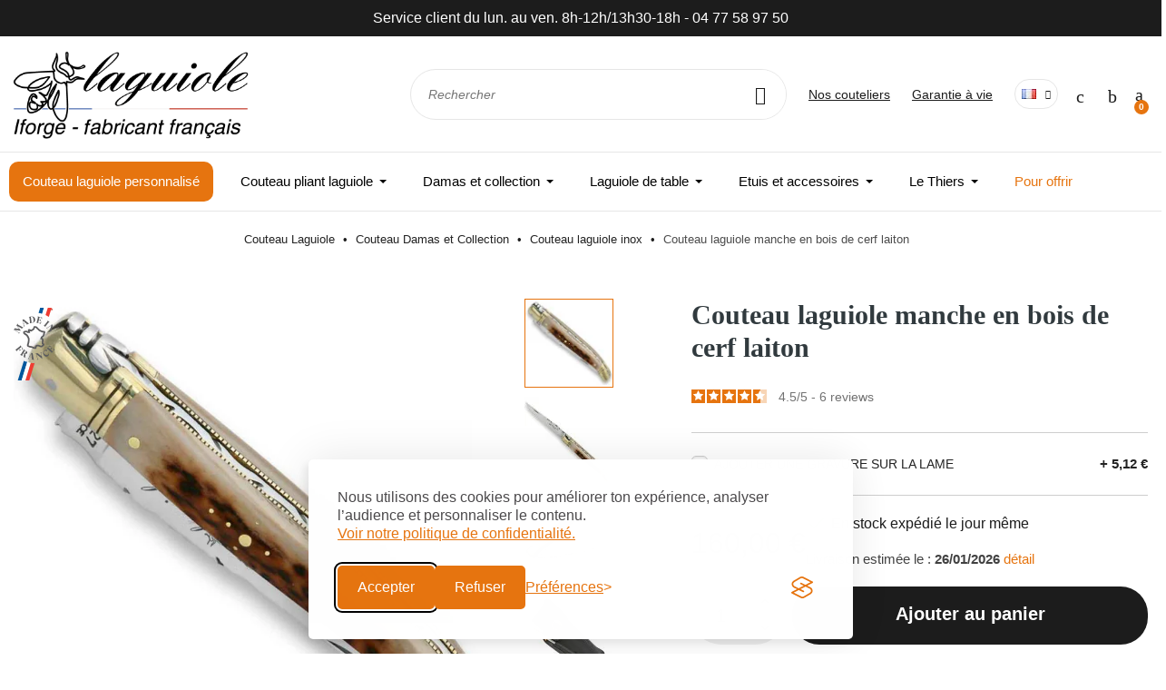

--- FILE ---
content_type: text/html; charset=utf-8
request_url: https://www.couteau-laguiole.com/fr/collection-laguiole-inox/20196-couteau-laguiole-manche-en-bois-de-cerf-laiton-3700737707568.html
body_size: 83651
content:
<!doctype html>
<html lang="fr-FR">

  <head>
    
      
  <meta charset="utf-8">


  <meta http-equiv="x-ua-compatible" content="ie=edge">



  <title>Couteau laguiole forgé manche en bois de cerf laiton fait en France</title>
  <script data-keepinline="true">
    var cdcGtmApi = '//www.couteau-laguiole.com/fr/module/cdc_googletagmanager/async';
    var ajaxShippingEvent = 1;
    var ajaxPaymentEvent = 1;

/* datalayer */
dataLayer = window.dataLayer || [];
    let cdcDatalayer = {"event":"view_item","pageCategory":"product","ecommerce":{"currency":"EUR","value":"160","items":[{"item_id":"20196","item_name":"Couteau laguiole manche en bois de cerf laiton","item_reference":"LCH12116FO","item_category":"6","item_category2":"26","price":"160","price_tax_exc":"133.33","price_tax_inc":"160","quantity":1,"google_business_vertical":"retail"}]},"google_tag_params":{"ecomm_pagetype":"product","ecomm_prodid":"20196","ecomm_totalvalue":160,"ecomm_totalvalue_tax_exc":133.33,"ecomm_category":"26"},"userLogged":0,"userId":"guest_193298"};
    dataLayer.push(cdcDatalayer);

/* call to GTM Tag */
(function(w,d,s,l,i){w[l]=w[l]||[];w[l].push({'gtm.start':
new Date().getTime(),event:'gtm.js'});var f=d.getElementsByTagName(s)[0],
j=d.createElement(s),dl=l!='dataLayer'?'&l='+l:'';j.async=true;j.src=
'https://www.googletagmanager.com/gtm.js?id='+i+dl;f.parentNode.insertBefore(j,f);
})(window,document,'script','dataLayer','GTM-MJCJ8VL');

/* async call to avoid cache system for dynamic data */
dataLayer.push({
  'event': 'datalayer_ready'
});
</script>
  
    
  
  <meta name="description" content="Le bois de cerf est une matière très difficile à travailler pour les coutelier.">
  <meta name="keywords" content="">
  

      <link rel="canonical" href="https://www.couteau-laguiole.com/fr/collection-laguiole-inox/20196-couteau-laguiole-manche-en-bois-de-cerf-laiton-3700737707568.html">
      
          <link rel="alternate" href="https://www.couteau-laguiole.com/fr/collection-laguiole-inox/20196-couteau-laguiole-manche-en-bois-de-cerf-laiton-3700737707568.html" hreflang="fr">
          <link rel="alternate" href="https://www.couteau-laguiole.com/en/stainless-steel-laguiole-range-/20196-laguiole-knife-antler-handle-3700737707568.html" hreflang="en">
      

  
    <script type="application/ld+json">
  {
    "@context": "https://schema.org",
    "@type": "Organization",
    "name" : "Couteau laguiole Iforge",
    "url" : "https://www.couteau-laguiole.com/fr/"
         ,"logo": {
        "@type": "ImageObject",
        "url":"https://www.couteau-laguiole.com/img/logo-1750061745.webp"
      }
      }
</script>

<script type="application/ld+json">
  {
    "@context": "https://schema.org",
    "@type": "WebPage",
    "isPartOf": {
      "@type": "WebSite",
      "url":  "https://www.couteau-laguiole.com/fr/",
      "name": "Couteau laguiole Iforge"
    },
    "name": "Couteau laguiole forgé manche en bois de cerf laiton fait en France",
    "url":  "https://www.couteau-laguiole.com/fr/collection-laguiole-inox/20196-couteau-laguiole-manche-en-bois-de-cerf-laiton-3700737707568.html"
  }
</script>


  <script type="application/ld+json">
    {
      "@context": "https://schema.org",
      "@type": "BreadcrumbList",
      "itemListElement": [
                  {
            "@type": "ListItem",
            "position": 1,
            "name": "Accueil",
            "item": "https://www.couteau-laguiole.com/fr/"
          },                  {
            "@type": "ListItem",
            "position": 2,
            "name": "Couteau Damas et Collection",
            "item": "https://www.couteau-laguiole.com/fr/6-couteau-damas-et-collection"
          },                  {
            "@type": "ListItem",
            "position": 3,
            "name": "Couteau laguiole inox",
            "item": "https://www.couteau-laguiole.com/fr/26-collection-laguiole-inox"
          },                  {
            "@type": "ListItem",
            "position": 4,
            "name": "Couteau laguiole manche en bois de cerf laiton",
            "item": "https://www.couteau-laguiole.com/fr/collection-laguiole-inox/20196-couteau-laguiole-manche-en-bois-de-cerf-laiton-3700737707568.html"
          }              ]
    }
  </script>
  

  
  <script type="application/ld+json">
{
	"@context": "https://schema.org/",
	"@type": "Product",
	"name": "Couteau laguiole manche en bois de cerf laiton",
	"description": "Le bois de cerf est une matière très difficile à travailler pour les coutelier.",
	"category": "Couteau laguiole inox",
	"image" :"https://www.couteau-laguiole.com/16772-home_default/couteau-laguiole-manche-en-bois-de-cerf-laiton.webp",
	"sku": "LCH12116FO",
	"mpn": "LCH12116FO",
	"gtin13": "3700737707568",
	"brand": {
		"@type": "Brand",
		"name": "Couteau laguiole Iforge"
	},
	"weight": {
			"@context": "https://schema.org",
			"@type": "QuantitativeValue",
			"value": "0.150000",
			"unitCode": "kg"
	},
	"offers": {
		"@type": "Offer",
		"priceCurrency": "EUR",
		"name": "Couteau laguiole manche en bois de cerf laiton",
		"price": "160",
		"url": "https://www.couteau-laguiole.com/fr/collection-laguiole-inox/20196-couteau-laguiole-manche-en-bois-de-cerf-laiton-3700737707568.html",
		"priceValidUntil": "2026-02-07",
			"image": ["https://www.couteau-laguiole.com/16772-large_default/couteau-laguiole-manche-en-bois-de-cerf-laiton.webp","https://www.couteau-laguiole.com/16773-large_default/couteau-laguiole-manche-en-bois-de-cerf-laiton.webp","https://www.couteau-laguiole.com/16774-large_default/couteau-laguiole-manche-en-bois-de-cerf-laiton.webp","https://www.couteau-laguiole.com/4924-large_default/couteau-laguiole-manche-en-bois-de-cerf-laiton.webp","https://www.couteau-laguiole.com/16775-large_default/couteau-laguiole-manche-en-bois-de-cerf-laiton.webp"],
			"sku": "LCH12116FO",
		"mpn": "LCH12116FO",
			"gtin13": "3700737707568",
				"availability": "https://schema.org/InStock",
		"seller": {
			"@type": "Organization",
			"name": "Couteau laguiole Iforge"
		}
	},
	"url": "https://www.couteau-laguiole.com/fr/collection-laguiole-inox/20196-couteau-laguiole-manche-en-bois-de-cerf-laiton-3700737707568.html"
}
</script>

  
    
  

  
    <meta property="og:title" content="Couteau laguiole forgé manche en bois de cerf laiton fait en France" />
    <meta property="og:description" content="Le bois de cerf est une matière très difficile à travailler pour les coutelier." />
    <meta property="og:url" content="https://www.couteau-laguiole.com/fr/collection-laguiole-inox/20196-couteau-laguiole-manche-en-bois-de-cerf-laiton-3700737707568.html" />
    <meta property="og:site_name" content="Couteau laguiole Iforge" />
      
  <meta property="og:type" content="product">
      <meta property="og:image" content="https://www.couteau-laguiole.com/16772-large_default/couteau-laguiole-manche-en-bois-de-cerf-laiton.webp">
    <meta property="og:image:type" content="image/webp" />
  
      <meta property="product:pretax_price:amount" content="133.333333">
    <meta property="product:pretax_price:currency" content="EUR">
    <meta property="product:price:amount" content="160">
    <meta property="product:price:currency" content="EUR">
        <meta property="product:weight:value" content="0.150000">
    <meta property="product:weight:units" content="kg">
  



  <meta name="viewport" content="width=device-width, initial-scale=1">



  <link rel="icon" type="image/vnd.microsoft.icon" href="https://www.couteau-laguiole.com/img/favicon.ico?1750061745">
  <link rel="shortcut icon" type="image/x-icon" href="https://www.couteau-laguiole.com/img/favicon.ico?1750061745">



  



  	




  <script type="text/javascript" async >
        var ASSearchUrl = "https:\/\/www.couteau-laguiole.com\/fr\/module\/pm_advancedsearch4\/advancedsearch4";
        var AdvancedEmailGuardData = {"meta":{"isGDPREnabled":true,"isLegacyOPCEnabled":false,"isLegacyMAModuleEnabled":false,"validationError":null},"settings":{"recaptcha":{"type":"v2_cbx","key":"6LdUtv0gAAAAAPtnY5T8OMZeKb_7jlPwDQ2dCKVl","forms":{"contact_us":{"size":"normal","align":"offset","offset":3},"contact_us_elementor":{"size":"normal","align":"left","offset":1}},"language":"shop","theme":"light","position":"bottomright","hidden":false,"deferred":false}},"context":{"ps":{"v17":true,"v17pc":true,"v17ch":true,"v16":false,"v161":false,"v15":false},"languageCode":"fr","pageName":"product"},"trans":{"genericError":"Une erreur s'est produite, veuillez r\u00e9essayer."}};
        var EstimateShippingCost = {"esc_dir":"\/modules\/estimateshippingcost\/","url_store":"http:\/\/www.couteau-laguiole.com\/","esc_static_token":"c6d0b843e87172b87ea9860c693385fb","countries":{"231":{"id_country":231,"id_lang":1,"name":"Afghanistan","id_zone":3,"id_currency":0,"iso_code":"AF","call_prefix":93,"active":1,"contains_states":0,"need_identification_number":0,"need_zip_code":0,"zip_code_format":"","display_tax_label":0,"country":"Afghanistan","zone":"Asia"},"30":{"id_country":30,"id_lang":1,"name":"Afrique du Sud","id_zone":4,"id_currency":0,"iso_code":"ZA","call_prefix":27,"active":1,"contains_states":0,"need_identification_number":0,"need_zip_code":1,"zip_code_format":"NNNN","display_tax_label":0,"country":"Afrique du Sud","zone":"Africa"},"244":{"id_country":244,"id_lang":1,"name":"\u00c5land, \u00celes","id_zone":10,"id_currency":0,"iso_code":"AX","call_prefix":0,"active":1,"contains_states":0,"need_identification_number":0,"need_zip_code":1,"zip_code_format":"NNNNN","display_tax_label":0,"country":"\u00c5land, \u00celes","zone":"Europe2D"},"230":{"id_country":230,"id_lang":1,"name":"Albanie","id_zone":11,"id_currency":0,"iso_code":"AL","call_prefix":355,"active":1,"contains_states":0,"need_identification_number":0,"need_zip_code":1,"zip_code_format":"NNNN","display_tax_label":0,"country":"Albanie","zone":"Europe2C"},"38":{"id_country":38,"id_lang":1,"name":"Alg\u00e9rie","id_zone":4,"id_currency":0,"iso_code":"DZ","call_prefix":213,"active":1,"contains_states":0,"need_identification_number":0,"need_zip_code":1,"zip_code_format":"NNNNN","display_tax_label":0,"country":"Alg\u00e9rie","zone":"Africa"},"1":{"id_country":1,"id_lang":1,"name":"Allemagne","id_zone":9,"id_currency":0,"iso_code":"DE","call_prefix":49,"active":1,"contains_states":0,"need_identification_number":0,"need_zip_code":1,"zip_code_format":"NNNNN","display_tax_label":0,"country":"Allemagne","zone":"Europe1A"},"40":{"id_country":40,"id_lang":1,"name":"Andorre","id_zone":9,"id_currency":0,"iso_code":"AD","call_prefix":376,"active":1,"contains_states":0,"need_identification_number":0,"need_zip_code":1,"zip_code_format":"CNNN","display_tax_label":0,"country":"Andorre","zone":"Europe1A"},"41":{"id_country":41,"id_lang":1,"name":"Angola","id_zone":4,"id_currency":0,"iso_code":"AO","call_prefix":244,"active":1,"contains_states":0,"need_identification_number":0,"need_zip_code":0,"zip_code_format":"","display_tax_label":0,"country":"Angola","zone":"Africa"},"42":{"id_country":42,"id_lang":1,"name":"Anguilla","id_zone":8,"id_currency":0,"iso_code":"AI","call_prefix":0,"active":1,"contains_states":0,"need_identification_number":0,"need_zip_code":1,"zip_code_format":"","display_tax_label":0,"country":"Anguilla","zone":"Central America\/Antilla"},"232":{"id_country":232,"id_lang":1,"name":"Antarctique","id_zone":5,"id_currency":0,"iso_code":"AQ","call_prefix":0,"active":1,"contains_states":0,"need_identification_number":0,"need_zip_code":1,"zip_code_format":"","display_tax_label":0,"country":"Antarctique","zone":"Oceania"},"43":{"id_country":43,"id_lang":1,"name":"Antigua et Barbuda","id_zone":2,"id_currency":0,"iso_code":"AG","call_prefix":0,"active":1,"contains_states":0,"need_identification_number":0,"need_zip_code":1,"zip_code_format":"","display_tax_label":0,"country":"Antigua et Barbuda","zone":"North America"},"157":{"id_country":157,"id_lang":1,"name":"Antilles N\u00e9erlandaises","id_zone":8,"id_currency":0,"iso_code":"AN","call_prefix":599,"active":1,"contains_states":0,"need_identification_number":0,"need_zip_code":1,"zip_code_format":"","display_tax_label":0,"country":"Antilles N\u00e9erlandaises","zone":"Central America\/Antilla"},"188":{"id_country":188,"id_lang":1,"name":"Arabie Saoudite","id_zone":3,"id_currency":0,"iso_code":"SA","call_prefix":966,"active":1,"contains_states":0,"need_identification_number":0,"need_zip_code":1,"zip_code_format":"","display_tax_label":0,"country":"Arabie Saoudite","zone":"Asia"},"44":{"id_country":44,"id_lang":1,"name":"Argentine","id_zone":6,"id_currency":0,"iso_code":"AR","call_prefix":54,"active":1,"contains_states":1,"need_identification_number":0,"need_zip_code":1,"zip_code_format":"LNNNN","display_tax_label":0,"country":"Argentine","zone":"South America","states":[{"id_state":99,"id_country":44,"id_zone":6,"name":"Buenos Aires","iso_code":"B","tax_behavior":0,"active":1},{"id_state":100,"id_country":44,"id_zone":6,"name":"Catamarca","iso_code":"K","tax_behavior":0,"active":1},{"id_state":101,"id_country":44,"id_zone":6,"name":"Chaco","iso_code":"H","tax_behavior":0,"active":1},{"id_state":102,"id_country":44,"id_zone":6,"name":"Chubut","iso_code":"U","tax_behavior":0,"active":1},{"id_state":103,"id_country":44,"id_zone":6,"name":"Ciudad de Buenos Aires","iso_code":"C","tax_behavior":0,"active":1},{"id_state":104,"id_country":44,"id_zone":6,"name":"C\u00f3rdoba","iso_code":"X","tax_behavior":0,"active":1},{"id_state":105,"id_country":44,"id_zone":6,"name":"Corrientes","iso_code":"W","tax_behavior":0,"active":1},{"id_state":106,"id_country":44,"id_zone":6,"name":"Entre R\u00edos","iso_code":"E","tax_behavior":0,"active":1},{"id_state":107,"id_country":44,"id_zone":6,"name":"Formosa","iso_code":"P","tax_behavior":0,"active":1},{"id_state":108,"id_country":44,"id_zone":6,"name":"Jujuy","iso_code":"Y","tax_behavior":0,"active":1},{"id_state":109,"id_country":44,"id_zone":6,"name":"La Pampa","iso_code":"L","tax_behavior":0,"active":1},{"id_state":110,"id_country":44,"id_zone":6,"name":"La Rioja","iso_code":"F","tax_behavior":0,"active":1},{"id_state":111,"id_country":44,"id_zone":6,"name":"Mendoza","iso_code":"M","tax_behavior":0,"active":1},{"id_state":112,"id_country":44,"id_zone":6,"name":"Misiones","iso_code":"N","tax_behavior":0,"active":1},{"id_state":113,"id_country":44,"id_zone":6,"name":"Neuqu\u00e9n","iso_code":"Q","tax_behavior":0,"active":1},{"id_state":114,"id_country":44,"id_zone":6,"name":"R\u00edo Negro","iso_code":"R","tax_behavior":0,"active":1},{"id_state":115,"id_country":44,"id_zone":6,"name":"Salta","iso_code":"A","tax_behavior":0,"active":1},{"id_state":116,"id_country":44,"id_zone":6,"name":"San Juan","iso_code":"J","tax_behavior":0,"active":1},{"id_state":117,"id_country":44,"id_zone":6,"name":"San Luis","iso_code":"D","tax_behavior":0,"active":1},{"id_state":118,"id_country":44,"id_zone":6,"name":"Santa Cruz","iso_code":"Z","tax_behavior":0,"active":1},{"id_state":119,"id_country":44,"id_zone":6,"name":"Santa Fe","iso_code":"S","tax_behavior":0,"active":1},{"id_state":120,"id_country":44,"id_zone":6,"name":"Santiago del Estero","iso_code":"G","tax_behavior":0,"active":1},{"id_state":121,"id_country":44,"id_zone":6,"name":"Tierra del Fuego","iso_code":"V","tax_behavior":0,"active":1},{"id_state":122,"id_country":44,"id_zone":6,"name":"Tucum\u00e1n","iso_code":"T","tax_behavior":0,"active":1}]},"45":{"id_country":45,"id_lang":1,"name":"Arm\u00e9nie","id_zone":3,"id_currency":0,"iso_code":"AM","call_prefix":374,"active":1,"contains_states":0,"need_identification_number":0,"need_zip_code":1,"zip_code_format":"NNNN","display_tax_label":0,"country":"Arm\u00e9nie","zone":"Asia"},"46":{"id_country":46,"id_lang":1,"name":"Aruba","id_zone":8,"id_currency":0,"iso_code":"AW","call_prefix":297,"active":1,"contains_states":0,"need_identification_number":0,"need_zip_code":1,"zip_code_format":"","display_tax_label":0,"country":"Aruba","zone":"Central America\/Antilla"},"24":{"id_country":24,"id_lang":1,"name":"Australie","id_zone":5,"id_currency":0,"iso_code":"AU","call_prefix":61,"active":1,"contains_states":0,"need_identification_number":0,"need_zip_code":1,"zip_code_format":"NNNN","display_tax_label":0,"country":"Australie","zone":"Oceania"},"2":{"id_country":2,"id_lang":1,"name":"Autriche","id_zone":9,"id_currency":0,"iso_code":"AT","call_prefix":43,"active":1,"contains_states":0,"need_identification_number":0,"need_zip_code":1,"zip_code_format":"NNNN","display_tax_label":0,"country":"Autriche","zone":"Europe1A"},"47":{"id_country":47,"id_lang":1,"name":"Azerba\u00efdjan","id_zone":3,"id_currency":0,"iso_code":"AZ","call_prefix":994,"active":1,"contains_states":0,"need_identification_number":0,"need_zip_code":1,"zip_code_format":"CNNNN","display_tax_label":0,"country":"Azerba\u00efdjan","zone":"Asia"},"48":{"id_country":48,"id_lang":1,"name":"Bahamas","id_zone":2,"id_currency":0,"iso_code":"BS","call_prefix":0,"active":1,"contains_states":0,"need_identification_number":0,"need_zip_code":1,"zip_code_format":"","display_tax_label":0,"country":"Bahamas","zone":"North America"},"49":{"id_country":49,"id_lang":1,"name":"Bahre\u00efn","id_zone":3,"id_currency":0,"iso_code":"BH","call_prefix":973,"active":1,"contains_states":0,"need_identification_number":0,"need_zip_code":1,"zip_code_format":"","display_tax_label":0,"country":"Bahre\u00efn","zone":"Asia"},"50":{"id_country":50,"id_lang":1,"name":"Bangladesh","id_zone":3,"id_currency":0,"iso_code":"BD","call_prefix":880,"active":1,"contains_states":0,"need_identification_number":0,"need_zip_code":1,"zip_code_format":"NNNN","display_tax_label":0,"country":"Bangladesh","zone":"Asia"},"51":{"id_country":51,"id_lang":1,"name":"Barbade","id_zone":2,"id_currency":0,"iso_code":"BB","call_prefix":0,"active":1,"contains_states":0,"need_identification_number":0,"need_zip_code":1,"zip_code_format":"CNNNNN","display_tax_label":0,"country":"Barbade","zone":"North America"},"52":{"id_country":52,"id_lang":1,"name":"B\u00e9larus","id_zone":12,"id_currency":0,"iso_code":"BY","call_prefix":0,"active":1,"contains_states":0,"need_identification_number":0,"need_zip_code":1,"zip_code_format":"NNNNNN","display_tax_label":0,"country":"B\u00e9larus","zone":"Europe2B"},"3":{"id_country":3,"id_lang":1,"name":"Belgique","id_zone":9,"id_currency":0,"iso_code":"BE","call_prefix":32,"active":1,"contains_states":0,"need_identification_number":0,"need_zip_code":1,"zip_code_format":"NNNN","display_tax_label":0,"country":"Belgique","zone":"Europe1A"},"53":{"id_country":53,"id_lang":1,"name":"Belize","id_zone":8,"id_currency":0,"iso_code":"BZ","call_prefix":501,"active":1,"contains_states":0,"need_identification_number":0,"need_zip_code":0,"zip_code_format":"","display_tax_label":0,"country":"Belize","zone":"Central America\/Antilla"},"54":{"id_country":54,"id_lang":1,"name":"B\u00e9nin","id_zone":4,"id_currency":0,"iso_code":"BJ","call_prefix":229,"active":1,"contains_states":0,"need_identification_number":0,"need_zip_code":0,"zip_code_format":"","display_tax_label":0,"country":"B\u00e9nin","zone":"Africa"},"55":{"id_country":55,"id_lang":1,"name":"Bermudes","id_zone":2,"id_currency":0,"iso_code":"BM","call_prefix":0,"active":1,"contains_states":0,"need_identification_number":0,"need_zip_code":1,"zip_code_format":"","display_tax_label":0,"country":"Bermudes","zone":"North America"},"56":{"id_country":56,"id_lang":1,"name":"Bhoutan","id_zone":3,"id_currency":0,"iso_code":"BT","call_prefix":975,"active":1,"contains_states":0,"need_identification_number":0,"need_zip_code":1,"zip_code_format":"","display_tax_label":0,"country":"Bhoutan","zone":"Asia"},"34":{"id_country":34,"id_lang":1,"name":"Bolivie","id_zone":6,"id_currency":0,"iso_code":"BO","call_prefix":591,"active":1,"contains_states":0,"need_identification_number":0,"need_zip_code":1,"zip_code_format":"","display_tax_label":0,"country":"Bolivie","zone":"South America"},"233":{"id_country":233,"id_lang":1,"name":"Bosnie-Herz\u00e9govine","id_zone":11,"id_currency":0,"iso_code":"BA","call_prefix":387,"active":1,"contains_states":0,"need_identification_number":0,"need_zip_code":1,"zip_code_format":"","display_tax_label":0,"country":"Bosnie-Herz\u00e9govine","zone":"Europe2C"},"57":{"id_country":57,"id_lang":1,"name":"Botswana","id_zone":4,"id_currency":0,"iso_code":"BW","call_prefix":267,"active":1,"contains_states":0,"need_identification_number":0,"need_zip_code":1,"zip_code_format":"","display_tax_label":0,"country":"Botswana","zone":"Africa"},"234":{"id_country":234,"id_lang":1,"name":"Bouvet, \u00cele","id_zone":5,"id_currency":0,"iso_code":"BV","call_prefix":0,"active":1,"contains_states":0,"need_identification_number":0,"need_zip_code":1,"zip_code_format":"","display_tax_label":0,"country":"Bouvet, \u00cele","zone":"Oceania"},"58":{"id_country":58,"id_lang":1,"name":"Br\u00e9sil","id_zone":6,"id_currency":0,"iso_code":"BR","call_prefix":55,"active":1,"contains_states":0,"need_identification_number":0,"need_zip_code":1,"zip_code_format":"NNNNN-NNN","display_tax_label":0,"country":"Br\u00e9sil","zone":"South America"},"59":{"id_country":59,"id_lang":1,"name":"Brun\u00e9i Darussalam","id_zone":3,"id_currency":0,"iso_code":"BN","call_prefix":673,"active":1,"contains_states":0,"need_identification_number":0,"need_zip_code":1,"zip_code_format":"LLNNNN","display_tax_label":0,"country":"Brun\u00e9i Darussalam","zone":"Asia"},"236":{"id_country":236,"id_lang":1,"name":"Bulgarie","id_zone":12,"id_currency":0,"iso_code":"BG","call_prefix":359,"active":1,"contains_states":0,"need_identification_number":0,"need_zip_code":1,"zip_code_format":"NNNN","display_tax_label":0,"country":"Bulgarie","zone":"Europe2B"},"60":{"id_country":60,"id_lang":1,"name":"Burkina Faso","id_zone":4,"id_currency":0,"iso_code":"BF","call_prefix":226,"active":1,"contains_states":0,"need_identification_number":0,"need_zip_code":1,"zip_code_format":"","display_tax_label":0,"country":"Burkina Faso","zone":"Africa"},"61":{"id_country":61,"id_lang":1,"name":"Burma (Myanmar)","id_zone":3,"id_currency":0,"iso_code":"MM","call_prefix":95,"active":1,"contains_states":0,"need_identification_number":0,"need_zip_code":1,"zip_code_format":"","display_tax_label":0,"country":"Burma (Myanmar)","zone":"Asia"},"62":{"id_country":62,"id_lang":1,"name":"Burundi","id_zone":4,"id_currency":0,"iso_code":"BI","call_prefix":257,"active":1,"contains_states":0,"need_identification_number":0,"need_zip_code":1,"zip_code_format":"","display_tax_label":0,"country":"Burundi","zone":"Africa"},"237":{"id_country":237,"id_lang":1,"name":"Ca\u00efmans, \u00celes","id_zone":8,"id_currency":0,"iso_code":"KY","call_prefix":0,"active":1,"contains_states":0,"need_identification_number":0,"need_zip_code":1,"zip_code_format":"","display_tax_label":0,"country":"Ca\u00efmans, \u00celes","zone":"Central America\/Antilla"},"63":{"id_country":63,"id_lang":1,"name":"Cambodge","id_zone":3,"id_currency":0,"iso_code":"KH","call_prefix":855,"active":1,"contains_states":0,"need_identification_number":0,"need_zip_code":1,"zip_code_format":"NNNNN","display_tax_label":0,"country":"Cambodge","zone":"Asia"},"64":{"id_country":64,"id_lang":1,"name":"Cameroun","id_zone":4,"id_currency":0,"iso_code":"CM","call_prefix":237,"active":1,"contains_states":0,"need_identification_number":0,"need_zip_code":1,"zip_code_format":"","display_tax_label":0,"country":"Cameroun","zone":"Africa"},"4":{"id_country":4,"id_lang":1,"name":"Canada","id_zone":2,"id_currency":0,"iso_code":"CA","call_prefix":1,"active":1,"contains_states":1,"need_identification_number":0,"need_zip_code":1,"zip_code_format":"LNL NLN","display_tax_label":0,"country":"Canada","zone":"North America","states":[{"id_state":89,"id_country":4,"id_zone":2,"name":"Alberta","iso_code":"AB","tax_behavior":0,"active":1},{"id_state":88,"id_country":4,"id_zone":2,"name":"British Columbia","iso_code":"BC","tax_behavior":0,"active":1},{"id_state":90,"id_country":4,"id_zone":2,"name":"Manitoba","iso_code":"MB","tax_behavior":0,"active":1},{"id_state":93,"id_country":4,"id_zone":2,"name":"New Brunswick","iso_code":"NB","tax_behavior":0,"active":1},{"id_state":94,"id_country":4,"id_zone":2,"name":"Newfoundland and Labrador","iso_code":"NL","tax_behavior":0,"active":1},{"id_state":96,"id_country":4,"id_zone":2,"name":"Northwest Territories","iso_code":"NT","tax_behavior":0,"active":1},{"id_state":92,"id_country":4,"id_zone":2,"name":"Nova Scotia","iso_code":"NS","tax_behavior":0,"active":1},{"id_state":98,"id_country":4,"id_zone":2,"name":"Nunavut","iso_code":"NU","tax_behavior":0,"active":1},{"id_state":86,"id_country":4,"id_zone":2,"name":"Ontario","iso_code":"ON","tax_behavior":0,"active":1},{"id_state":95,"id_country":4,"id_zone":2,"name":"Prince Edward Island","iso_code":"PE","tax_behavior":0,"active":1},{"id_state":87,"id_country":4,"id_zone":2,"name":"Quebec","iso_code":"QC","tax_behavior":0,"active":1},{"id_state":91,"id_country":4,"id_zone":2,"name":"Saskatchewan","iso_code":"SK","tax_behavior":0,"active":1},{"id_state":97,"id_country":4,"id_zone":2,"name":"Yukon","iso_code":"YT","tax_behavior":0,"active":1}]},"65":{"id_country":65,"id_lang":1,"name":"Cap-Vert","id_zone":4,"id_currency":0,"iso_code":"CV","call_prefix":238,"active":1,"contains_states":0,"need_identification_number":0,"need_zip_code":1,"zip_code_format":"NNNN","display_tax_label":0,"country":"Cap-Vert","zone":"Africa"},"66":{"id_country":66,"id_lang":1,"name":"Centrafricaine, R\u00e9publique","id_zone":4,"id_currency":0,"iso_code":"CF","call_prefix":236,"active":1,"contains_states":0,"need_identification_number":0,"need_zip_code":1,"zip_code_format":"","display_tax_label":0,"country":"Centrafricaine, R\u00e9publique","zone":"Africa"},"68":{"id_country":68,"id_lang":1,"name":"Chili","id_zone":6,"id_currency":0,"iso_code":"CL","call_prefix":56,"active":1,"contains_states":0,"need_identification_number":0,"need_zip_code":1,"zip_code_format":"NNN-NNNN","display_tax_label":0,"country":"Chili","zone":"South America"},"5":{"id_country":5,"id_lang":1,"name":"Chine","id_zone":3,"id_currency":0,"iso_code":"CN","call_prefix":86,"active":1,"contains_states":0,"need_identification_number":0,"need_zip_code":1,"zip_code_format":"NNNNNN","display_tax_label":0,"country":"Chine","zone":"Asia"},"238":{"id_country":238,"id_lang":1,"name":"Christmas, \u00cele","id_zone":3,"id_currency":0,"iso_code":"CX","call_prefix":0,"active":1,"contains_states":0,"need_identification_number":0,"need_zip_code":1,"zip_code_format":"","display_tax_label":0,"country":"Christmas, \u00cele","zone":"Asia"},"76":{"id_country":76,"id_lang":1,"name":"Chypre","id_zone":12,"id_currency":0,"iso_code":"CY","call_prefix":357,"active":1,"contains_states":0,"need_identification_number":0,"need_zip_code":1,"zip_code_format":"NNNN","display_tax_label":0,"country":"Chypre","zone":"Europe2B"},"239":{"id_country":239,"id_lang":1,"name":"Cocos (Keeling), \u00celes","id_zone":3,"id_currency":0,"iso_code":"CC","call_prefix":0,"active":1,"contains_states":0,"need_identification_number":0,"need_zip_code":1,"zip_code_format":"","display_tax_label":0,"country":"Cocos (Keeling), \u00celes","zone":"Asia"},"69":{"id_country":69,"id_lang":1,"name":"Colombie","id_zone":6,"id_currency":0,"iso_code":"CO","call_prefix":57,"active":1,"contains_states":0,"need_identification_number":0,"need_zip_code":1,"zip_code_format":"NNNNNN","display_tax_label":0,"country":"Colombie","zone":"South America"},"70":{"id_country":70,"id_lang":1,"name":"Comores","id_zone":4,"id_currency":0,"iso_code":"KM","call_prefix":269,"active":1,"contains_states":0,"need_identification_number":0,"need_zip_code":1,"zip_code_format":"","display_tax_label":0,"country":"Comores","zone":"Africa"},"72":{"id_country":72,"id_lang":1,"name":"Congo, R\u00e9p.","id_zone":4,"id_currency":0,"iso_code":"CG","call_prefix":243,"active":1,"contains_states":0,"need_identification_number":0,"need_zip_code":1,"zip_code_format":"","display_tax_label":0,"country":"Congo, R\u00e9p.","zone":"Africa"},"71":{"id_country":71,"id_lang":1,"name":"Congo, R\u00e9p. D\u00e9m.","id_zone":4,"id_currency":0,"iso_code":"CD","call_prefix":242,"active":1,"contains_states":0,"need_identification_number":0,"need_zip_code":1,"zip_code_format":"","display_tax_label":0,"country":"Congo, R\u00e9p. D\u00e9m.","zone":"Africa"},"240":{"id_country":240,"id_lang":1,"name":"Cook, \u00celes","id_zone":5,"id_currency":0,"iso_code":"CK","call_prefix":682,"active":1,"contains_states":0,"need_identification_number":0,"need_zip_code":1,"zip_code_format":"","display_tax_label":0,"country":"Cook, \u00celes","zone":"Oceania"},"28":{"id_country":28,"id_lang":1,"name":"Cor\u00e9e du Sud","id_zone":3,"id_currency":0,"iso_code":"KR","call_prefix":82,"active":1,"contains_states":0,"need_identification_number":0,"need_zip_code":1,"zip_code_format":"NNN-NNN","display_tax_label":0,"country":"Cor\u00e9e du Sud","zone":"Asia"},"121":{"id_country":121,"id_lang":1,"name":"Cor\u00e9e, R\u00e9p. Populaire D\u00e9m. de","id_zone":3,"id_currency":0,"iso_code":"KP","call_prefix":850,"active":1,"contains_states":0,"need_identification_number":0,"need_zip_code":1,"zip_code_format":"","display_tax_label":0,"country":"Cor\u00e9e, R\u00e9p. Populaire D\u00e9m. de","zone":"Asia"},"73":{"id_country":73,"id_lang":1,"name":"Costa Rica","id_zone":8,"id_currency":0,"iso_code":"CR","call_prefix":506,"active":1,"contains_states":0,"need_identification_number":0,"need_zip_code":1,"zip_code_format":"NNNNN","display_tax_label":0,"country":"Costa Rica","zone":"Central America\/Antilla"},"32":{"id_country":32,"id_lang":1,"name":"C\u00f4te d'Ivoire","id_zone":4,"id_currency":0,"iso_code":"CI","call_prefix":225,"active":1,"contains_states":0,"need_identification_number":0,"need_zip_code":1,"zip_code_format":"","display_tax_label":0,"country":"C\u00f4te d'Ivoire","zone":"Africa"},"74":{"id_country":74,"id_lang":1,"name":"Croatie","id_zone":12,"id_currency":0,"iso_code":"HR","call_prefix":385,"active":1,"contains_states":0,"need_identification_number":0,"need_zip_code":1,"zip_code_format":"NNNNN","display_tax_label":0,"country":"Croatie","zone":"Europe2B"},"75":{"id_country":75,"id_lang":1,"name":"Cuba","id_zone":8,"id_currency":0,"iso_code":"CU","call_prefix":53,"active":1,"contains_states":0,"need_identification_number":0,"need_zip_code":1,"zip_code_format":"","display_tax_label":0,"country":"Cuba","zone":"Central America\/Antilla"},"20":{"id_country":20,"id_lang":1,"name":"Danemark","id_zone":9,"id_currency":0,"iso_code":"DK","call_prefix":45,"active":1,"contains_states":0,"need_identification_number":0,"need_zip_code":1,"zip_code_format":"NNNN","display_tax_label":0,"country":"Danemark","zone":"Europe1A"},"77":{"id_country":77,"id_lang":1,"name":"Djibouti","id_zone":4,"id_currency":0,"iso_code":"DJ","call_prefix":253,"active":1,"contains_states":0,"need_identification_number":0,"need_zip_code":1,"zip_code_format":"","display_tax_label":0,"country":"Djibouti","zone":"Africa"},"78":{"id_country":78,"id_lang":1,"name":"Dominica","id_zone":8,"id_currency":0,"iso_code":"DM","call_prefix":0,"active":1,"contains_states":0,"need_identification_number":0,"need_zip_code":1,"zip_code_format":"","display_tax_label":0,"country":"Dominica","zone":"Central America\/Antilla"},"82":{"id_country":82,"id_lang":1,"name":"\u00c9gypte","id_zone":4,"id_currency":0,"iso_code":"EG","call_prefix":20,"active":1,"contains_states":0,"need_identification_number":0,"need_zip_code":0,"zip_code_format":"","display_tax_label":0,"country":"\u00c9gypte","zone":"Africa"},"83":{"id_country":83,"id_lang":1,"name":"El Salvador","id_zone":8,"id_currency":0,"iso_code":"SV","call_prefix":503,"active":1,"contains_states":0,"need_identification_number":0,"need_zip_code":1,"zip_code_format":"","display_tax_label":0,"country":"El Salvador","zone":"Central America\/Antilla"},"217":{"id_country":217,"id_lang":1,"name":"\u00c9mirats Arabes Unis","id_zone":3,"id_currency":0,"iso_code":"AE","call_prefix":971,"active":1,"contains_states":0,"need_identification_number":0,"need_zip_code":1,"zip_code_format":"","display_tax_label":0,"country":"\u00c9mirats Arabes Unis","zone":"Asia"},"81":{"id_country":81,"id_lang":1,"name":"\u00c9quateur","id_zone":6,"id_currency":0,"iso_code":"EC","call_prefix":593,"active":1,"contains_states":0,"need_identification_number":0,"need_zip_code":1,"zip_code_format":"CNNNNNN","display_tax_label":0,"country":"\u00c9quateur","zone":"South America"},"85":{"id_country":85,"id_lang":1,"name":"\u00c9rythr\u00e9e","id_zone":4,"id_currency":0,"iso_code":"ER","call_prefix":291,"active":1,"contains_states":0,"need_identification_number":0,"need_zip_code":1,"zip_code_format":"","display_tax_label":0,"country":"\u00c9rythr\u00e9e","zone":"Africa"},"6":{"id_country":6,"id_lang":1,"name":"Espagne","id_zone":9,"id_currency":0,"iso_code":"ES","call_prefix":34,"active":1,"contains_states":0,"need_identification_number":0,"need_zip_code":1,"zip_code_format":"NNNNN","display_tax_label":0,"country":"Espagne","zone":"Europe1A"},"86":{"id_country":86,"id_lang":1,"name":"Estonie","id_zone":12,"id_currency":0,"iso_code":"EE","call_prefix":372,"active":1,"contains_states":0,"need_identification_number":0,"need_zip_code":1,"zip_code_format":"NNNNN","display_tax_label":0,"country":"Estonie","zone":"Europe2B"},"21":{"id_country":21,"id_lang":1,"name":"\u00c9tats-Unis","id_zone":2,"id_currency":0,"iso_code":"US","call_prefix":1,"active":1,"contains_states":1,"need_identification_number":0,"need_zip_code":1,"zip_code_format":"NNNNN","display_tax_label":0,"country":"\u00c9tats-Unis","zone":"North America","states":[{"id_state":1,"id_country":21,"id_zone":2,"name":"Alabama","iso_code":"AL","tax_behavior":0,"active":1},{"id_state":2,"id_country":21,"id_zone":2,"name":"Alaska","iso_code":"AK","tax_behavior":0,"active":1},{"id_state":3,"id_country":21,"id_zone":2,"name":"Arizona","iso_code":"AZ","tax_behavior":0,"active":1},{"id_state":4,"id_country":21,"id_zone":2,"name":"Arkansas","iso_code":"AR","tax_behavior":0,"active":1},{"id_state":5,"id_country":21,"id_zone":2,"name":"California","iso_code":"CA","tax_behavior":0,"active":1},{"id_state":6,"id_country":21,"id_zone":2,"name":"Colorado","iso_code":"CO","tax_behavior":0,"active":1},{"id_state":7,"id_country":21,"id_zone":2,"name":"Connecticut","iso_code":"CT","tax_behavior":0,"active":1},{"id_state":8,"id_country":21,"id_zone":2,"name":"Delaware","iso_code":"DE","tax_behavior":0,"active":1},{"id_state":53,"id_country":21,"id_zone":2,"name":"District of Columbia","iso_code":"DC","tax_behavior":0,"active":1},{"id_state":9,"id_country":21,"id_zone":2,"name":"Florida","iso_code":"FL","tax_behavior":0,"active":1},{"id_state":10,"id_country":21,"id_zone":2,"name":"Georgia","iso_code":"GA","tax_behavior":0,"active":1},{"id_state":11,"id_country":21,"id_zone":2,"name":"Hawaii","iso_code":"HI","tax_behavior":0,"active":1},{"id_state":12,"id_country":21,"id_zone":2,"name":"Idaho","iso_code":"ID","tax_behavior":0,"active":1},{"id_state":13,"id_country":21,"id_zone":2,"name":"Illinois","iso_code":"IL","tax_behavior":0,"active":1},{"id_state":14,"id_country":21,"id_zone":2,"name":"Indiana","iso_code":"IN","tax_behavior":0,"active":1},{"id_state":15,"id_country":21,"id_zone":2,"name":"Iowa","iso_code":"IA","tax_behavior":0,"active":1},{"id_state":16,"id_country":21,"id_zone":2,"name":"Kansas","iso_code":"KS","tax_behavior":0,"active":1},{"id_state":17,"id_country":21,"id_zone":2,"name":"Kentucky","iso_code":"KY","tax_behavior":0,"active":1},{"id_state":18,"id_country":21,"id_zone":2,"name":"Louisiana","iso_code":"LA","tax_behavior":0,"active":1},{"id_state":19,"id_country":21,"id_zone":2,"name":"Maine","iso_code":"ME","tax_behavior":0,"active":1},{"id_state":20,"id_country":21,"id_zone":2,"name":"Maryland","iso_code":"MD","tax_behavior":0,"active":1},{"id_state":21,"id_country":21,"id_zone":2,"name":"Massachusetts","iso_code":"MA","tax_behavior":0,"active":1},{"id_state":22,"id_country":21,"id_zone":2,"name":"Michigan","iso_code":"MI","tax_behavior":0,"active":1},{"id_state":23,"id_country":21,"id_zone":2,"name":"Minnesota","iso_code":"MN","tax_behavior":0,"active":1},{"id_state":24,"id_country":21,"id_zone":2,"name":"Mississippi","iso_code":"MS","tax_behavior":0,"active":1},{"id_state":25,"id_country":21,"id_zone":2,"name":"Missouri","iso_code":"MO","tax_behavior":0,"active":1},{"id_state":26,"id_country":21,"id_zone":2,"name":"Montana","iso_code":"MT","tax_behavior":0,"active":1},{"id_state":27,"id_country":21,"id_zone":2,"name":"Nebraska","iso_code":"NE","tax_behavior":0,"active":1},{"id_state":28,"id_country":21,"id_zone":2,"name":"Nevada","iso_code":"NV","tax_behavior":0,"active":1},{"id_state":29,"id_country":21,"id_zone":2,"name":"New Hampshire","iso_code":"NH","tax_behavior":0,"active":1},{"id_state":30,"id_country":21,"id_zone":2,"name":"New Jersey","iso_code":"NJ","tax_behavior":0,"active":1},{"id_state":31,"id_country":21,"id_zone":2,"name":"New Mexico","iso_code":"NM","tax_behavior":0,"active":1},{"id_state":32,"id_country":21,"id_zone":2,"name":"New York","iso_code":"NY","tax_behavior":0,"active":1},{"id_state":33,"id_country":21,"id_zone":2,"name":"North Carolina","iso_code":"NC","tax_behavior":0,"active":1},{"id_state":34,"id_country":21,"id_zone":2,"name":"North Dakota","iso_code":"ND","tax_behavior":0,"active":1},{"id_state":35,"id_country":21,"id_zone":2,"name":"Ohio","iso_code":"OH","tax_behavior":0,"active":1},{"id_state":36,"id_country":21,"id_zone":2,"name":"Oklahoma","iso_code":"OK","tax_behavior":0,"active":1},{"id_state":37,"id_country":21,"id_zone":2,"name":"Oregon","iso_code":"OR","tax_behavior":0,"active":1},{"id_state":38,"id_country":21,"id_zone":2,"name":"Pennsylvania","iso_code":"PA","tax_behavior":0,"active":1},{"id_state":51,"id_country":21,"id_zone":2,"name":"Puerto Rico","iso_code":"PR","tax_behavior":0,"active":1},{"id_state":39,"id_country":21,"id_zone":2,"name":"Rhode Island","iso_code":"RI","tax_behavior":0,"active":1},{"id_state":40,"id_country":21,"id_zone":2,"name":"South Carolina","iso_code":"SC","tax_behavior":0,"active":1},{"id_state":41,"id_country":21,"id_zone":2,"name":"South Dakota","iso_code":"SD","tax_behavior":0,"active":1},{"id_state":42,"id_country":21,"id_zone":2,"name":"Tennessee","iso_code":"TN","tax_behavior":0,"active":1},{"id_state":43,"id_country":21,"id_zone":2,"name":"Texas","iso_code":"TX","tax_behavior":0,"active":1},{"id_state":52,"id_country":21,"id_zone":2,"name":"US Virgin Islands","iso_code":"VI","tax_behavior":0,"active":1},{"id_state":44,"id_country":21,"id_zone":2,"name":"Utah","iso_code":"UT","tax_behavior":0,"active":1},{"id_state":45,"id_country":21,"id_zone":2,"name":"Vermont","iso_code":"VT","tax_behavior":0,"active":1},{"id_state":46,"id_country":21,"id_zone":2,"name":"Virginia","iso_code":"VA","tax_behavior":0,"active":1},{"id_state":47,"id_country":21,"id_zone":2,"name":"Washington","iso_code":"WA","tax_behavior":0,"active":1},{"id_state":48,"id_country":21,"id_zone":2,"name":"West Virginia","iso_code":"WV","tax_behavior":0,"active":1},{"id_state":49,"id_country":21,"id_zone":2,"name":"Wisconsin","iso_code":"WI","tax_behavior":0,"active":1},{"id_state":50,"id_country":21,"id_zone":2,"name":"Wyoming","iso_code":"WY","tax_behavior":0,"active":1}]},"87":{"id_country":87,"id_lang":1,"name":"\u00c9thiopie","id_zone":4,"id_currency":0,"iso_code":"ET","call_prefix":251,"active":1,"contains_states":0,"need_identification_number":0,"need_zip_code":1,"zip_code_format":"","display_tax_label":0,"country":"\u00c9thiopie","zone":"Africa"},"88":{"id_country":88,"id_lang":1,"name":"Falkland, \u00celes","id_zone":8,"id_currency":0,"iso_code":"FK","call_prefix":0,"active":1,"contains_states":0,"need_identification_number":0,"need_zip_code":1,"zip_code_format":"LLLL NLL","display_tax_label":0,"country":"Falkland, \u00celes","zone":"Central America\/Antilla"},"89":{"id_country":89,"id_lang":1,"name":"F\u00e9ro\u00e9, \u00celes","id_zone":12,"id_currency":0,"iso_code":"FO","call_prefix":298,"active":1,"contains_states":0,"need_identification_number":0,"need_zip_code":1,"zip_code_format":"","display_tax_label":0,"country":"F\u00e9ro\u00e9, \u00celes","zone":"Europe2B"},"90":{"id_country":90,"id_lang":1,"name":"Fidji","id_zone":5,"id_currency":0,"iso_code":"FJ","call_prefix":679,"active":1,"contains_states":0,"need_identification_number":0,"need_zip_code":1,"zip_code_format":"","display_tax_label":0,"country":"Fidji","zone":"Oceania"},"7":{"id_country":7,"id_lang":1,"name":"Finlande","id_zone":13,"id_currency":0,"iso_code":"FI","call_prefix":358,"active":1,"contains_states":0,"need_identification_number":0,"need_zip_code":1,"zip_code_format":"NNNNN","display_tax_label":0,"country":"Finlande","zone":"Europe2A"},"8":{"id_country":8,"id_lang":1,"name":"France","id_zone":15,"id_currency":0,"iso_code":"FR","call_prefix":33,"active":1,"contains_states":0,"need_identification_number":0,"need_zip_code":1,"zip_code_format":"NNNNN","display_tax_label":1,"country":"France","zone":"France"},"91":{"id_country":91,"id_lang":1,"name":"Gabon","id_zone":4,"id_currency":0,"iso_code":"GA","call_prefix":241,"active":1,"contains_states":0,"need_identification_number":0,"need_zip_code":1,"zip_code_format":"","display_tax_label":0,"country":"Gabon","zone":"Africa"},"92":{"id_country":92,"id_lang":1,"name":"Gambie","id_zone":4,"id_currency":0,"iso_code":"GM","call_prefix":220,"active":1,"contains_states":0,"need_identification_number":0,"need_zip_code":1,"zip_code_format":"","display_tax_label":0,"country":"Gambie","zone":"Africa"},"93":{"id_country":93,"id_lang":1,"name":"G\u00e9orgie","id_zone":3,"id_currency":0,"iso_code":"GE","call_prefix":995,"active":1,"contains_states":0,"need_identification_number":0,"need_zip_code":1,"zip_code_format":"NNNN","display_tax_label":0,"country":"G\u00e9orgie","zone":"Asia"},"196":{"id_country":196,"id_lang":1,"name":"G\u00e9orgie du Sud et les \u00celes Sandwich du Sud","id_zone":8,"id_currency":0,"iso_code":"GS","call_prefix":0,"active":1,"contains_states":0,"need_identification_number":0,"need_zip_code":1,"zip_code_format":"LLLL NLL","display_tax_label":0,"country":"G\u00e9orgie du Sud et les \u00celes Sandwich du Sud","zone":"Central America\/Antilla"},"94":{"id_country":94,"id_lang":1,"name":"Ghana","id_zone":4,"id_currency":0,"iso_code":"GH","call_prefix":233,"active":1,"contains_states":0,"need_identification_number":0,"need_zip_code":1,"zip_code_format":"","display_tax_label":0,"country":"Ghana","zone":"Africa"},"97":{"id_country":97,"id_lang":1,"name":"Gibraltar","id_zone":12,"id_currency":0,"iso_code":"GI","call_prefix":350,"active":1,"contains_states":0,"need_identification_number":0,"need_zip_code":1,"zip_code_format":"","display_tax_label":0,"country":"Gibraltar","zone":"Europe2B"},"9":{"id_country":9,"id_lang":1,"name":"Gr\u00e8ce","id_zone":13,"id_currency":0,"iso_code":"GR","call_prefix":30,"active":1,"contains_states":0,"need_identification_number":0,"need_zip_code":1,"zip_code_format":"NNNNN","display_tax_label":0,"country":"Gr\u00e8ce","zone":"Europe2A"},"95":{"id_country":95,"id_lang":1,"name":"Grenade","id_zone":8,"id_currency":0,"iso_code":"GD","call_prefix":0,"active":1,"contains_states":0,"need_identification_number":0,"need_zip_code":1,"zip_code_format":"","display_tax_label":0,"country":"Grenade","zone":"Central America\/Antilla"},"96":{"id_country":96,"id_lang":1,"name":"Groenland","id_zone":12,"id_currency":0,"iso_code":"GL","call_prefix":299,"active":1,"contains_states":0,"need_identification_number":0,"need_zip_code":1,"zip_code_format":"","display_tax_label":0,"country":"Groenland","zone":"Europe2B"},"98":{"id_country":98,"id_lang":1,"name":"Guadeloupe","id_zone":8,"id_currency":0,"iso_code":"GP","call_prefix":590,"active":1,"contains_states":0,"need_identification_number":0,"need_zip_code":1,"zip_code_format":"","display_tax_label":0,"country":"Guadeloupe","zone":"Central America\/Antilla"},"99":{"id_country":99,"id_lang":1,"name":"Guam","id_zone":5,"id_currency":0,"iso_code":"GU","call_prefix":0,"active":1,"contains_states":0,"need_identification_number":0,"need_zip_code":1,"zip_code_format":"","display_tax_label":0,"country":"Guam","zone":"Oceania"},"100":{"id_country":100,"id_lang":1,"name":"Guatemala","id_zone":8,"id_currency":0,"iso_code":"GT","call_prefix":502,"active":1,"contains_states":0,"need_identification_number":0,"need_zip_code":1,"zip_code_format":"","display_tax_label":0,"country":"Guatemala","zone":"Central America\/Antilla"},"101":{"id_country":101,"id_lang":1,"name":"Guernesey","id_zone":12,"id_currency":0,"iso_code":"GG","call_prefix":0,"active":1,"contains_states":0,"need_identification_number":0,"need_zip_code":1,"zip_code_format":"LLN NLL","display_tax_label":0,"country":"Guernesey","zone":"Europe2B"},"102":{"id_country":102,"id_lang":1,"name":"Guin\u00e9e","id_zone":4,"id_currency":0,"iso_code":"GN","call_prefix":224,"active":1,"contains_states":0,"need_identification_number":0,"need_zip_code":1,"zip_code_format":"","display_tax_label":0,"country":"Guin\u00e9e","zone":"Africa"},"84":{"id_country":84,"id_lang":1,"name":"Guin\u00e9e \u00c9quatoriale","id_zone":4,"id_currency":0,"iso_code":"GQ","call_prefix":240,"active":1,"contains_states":0,"need_identification_number":0,"need_zip_code":1,"zip_code_format":"","display_tax_label":0,"country":"Guin\u00e9e \u00c9quatoriale","zone":"Africa"},"103":{"id_country":103,"id_lang":1,"name":"Guin\u00e9e-Bissau","id_zone":4,"id_currency":0,"iso_code":"GW","call_prefix":245,"active":1,"contains_states":0,"need_identification_number":0,"need_zip_code":1,"zip_code_format":"","display_tax_label":0,"country":"Guin\u00e9e-Bissau","zone":"Africa"},"104":{"id_country":104,"id_lang":1,"name":"Guyana","id_zone":6,"id_currency":0,"iso_code":"GY","call_prefix":592,"active":1,"contains_states":0,"need_identification_number":0,"need_zip_code":1,"zip_code_format":"","display_tax_label":0,"country":"Guyana","zone":"South America"},"241":{"id_country":241,"id_lang":1,"name":"Guyane Fran\u00e7aise","id_zone":6,"id_currency":0,"iso_code":"GF","call_prefix":594,"active":1,"contains_states":0,"need_identification_number":0,"need_zip_code":1,"zip_code_format":"","display_tax_label":0,"country":"Guyane Fran\u00e7aise","zone":"South America"},"105":{"id_country":105,"id_lang":1,"name":"Ha\u00eeti","id_zone":8,"id_currency":0,"iso_code":"HT","call_prefix":509,"active":1,"contains_states":0,"need_identification_number":0,"need_zip_code":1,"zip_code_format":"","display_tax_label":0,"country":"Ha\u00eeti","zone":"Central America\/Antilla"},"106":{"id_country":106,"id_lang":1,"name":"Heard, \u00cele et Mcdonald, \u00celes","id_zone":5,"id_currency":0,"iso_code":"HM","call_prefix":0,"active":1,"contains_states":0,"need_identification_number":0,"need_zip_code":1,"zip_code_format":"","display_tax_label":0,"country":"Heard, \u00cele et Mcdonald, \u00celes","zone":"Oceania"},"108":{"id_country":108,"id_lang":1,"name":"Honduras","id_zone":8,"id_currency":0,"iso_code":"HN","call_prefix":504,"active":1,"contains_states":0,"need_identification_number":0,"need_zip_code":1,"zip_code_format":"","display_tax_label":0,"country":"Honduras","zone":"Central America\/Antilla"},"22":{"id_country":22,"id_lang":1,"name":"Hong-Kong","id_zone":3,"id_currency":0,"iso_code":"HK","call_prefix":852,"active":1,"contains_states":0,"need_identification_number":0,"need_zip_code":0,"zip_code_format":"","display_tax_label":0,"country":"Hong-Kong","zone":"Asia"},"143":{"id_country":143,"id_lang":1,"name":"Hongrie","id_zone":13,"id_currency":0,"iso_code":"HU","call_prefix":36,"active":1,"contains_states":0,"need_identification_number":0,"need_zip_code":1,"zip_code_format":"NNNN","display_tax_label":0,"country":"Hongrie","zone":"Europe2A"},"35":{"id_country":35,"id_lang":1,"name":"Ile Maurice","id_zone":4,"id_currency":0,"iso_code":"MU","call_prefix":230,"active":1,"contains_states":0,"need_identification_number":0,"need_zip_code":1,"zip_code_format":"","display_tax_label":0,"country":"Ile Maurice","zone":"Africa"},"223":{"id_country":223,"id_lang":1,"name":"\u00celes Vierges Britanniques","id_zone":2,"id_currency":0,"iso_code":"VG","call_prefix":0,"active":1,"contains_states":0,"need_identification_number":0,"need_zip_code":1,"zip_code_format":"CNNNN","display_tax_label":0,"country":"\u00celes Vierges Britanniques","zone":"North America"},"110":{"id_country":110,"id_lang":1,"name":"Inde","id_zone":3,"id_currency":0,"iso_code":"IN","call_prefix":91,"active":1,"contains_states":0,"need_identification_number":0,"need_zip_code":1,"zip_code_format":"NNN NNN","display_tax_label":0,"country":"Inde","zone":"Asia"},"111":{"id_country":111,"id_lang":1,"name":"Indon\u00e9sie","id_zone":3,"id_currency":0,"iso_code":"ID","call_prefix":62,"active":1,"contains_states":1,"need_identification_number":0,"need_zip_code":1,"zip_code_format":"NNNNN","display_tax_label":0,"country":"Indon\u00e9sie","zone":"Asia","states":[{"id_state":233,"id_country":111,"id_zone":3,"name":"Aceh","iso_code":"AC","tax_behavior":0,"active":1},{"id_state":234,"id_country":111,"id_zone":3,"name":"Bali","iso_code":"BA","tax_behavior":0,"active":1},{"id_state":235,"id_country":111,"id_zone":3,"name":"Bangka","iso_code":"BB","tax_behavior":0,"active":1},{"id_state":236,"id_country":111,"id_zone":3,"name":"Banten","iso_code":"BT","tax_behavior":0,"active":1},{"id_state":237,"id_country":111,"id_zone":3,"name":"Bengkulu","iso_code":"BE","tax_behavior":0,"active":1},{"id_state":238,"id_country":111,"id_zone":3,"name":"Central Java","iso_code":"JT","tax_behavior":0,"active":1},{"id_state":239,"id_country":111,"id_zone":3,"name":"Central Kalimantan","iso_code":"KT","tax_behavior":0,"active":1},{"id_state":240,"id_country":111,"id_zone":3,"name":"Central Sulawesi","iso_code":"ST","tax_behavior":0,"active":1},{"id_state":241,"id_country":111,"id_zone":3,"name":"Coat of arms of East Java","iso_code":"JI","tax_behavior":0,"active":1},{"id_state":242,"id_country":111,"id_zone":3,"name":"East kalimantan","iso_code":"KI","tax_behavior":0,"active":1},{"id_state":243,"id_country":111,"id_zone":3,"name":"East Nusa Tenggara","iso_code":"NT","tax_behavior":0,"active":1},{"id_state":245,"id_country":111,"id_zone":3,"name":"Jakarta","iso_code":"JK","tax_behavior":0,"active":1},{"id_state":246,"id_country":111,"id_zone":3,"name":"Jambi","iso_code":"JA","tax_behavior":0,"active":1},{"id_state":244,"id_country":111,"id_zone":3,"name":"Lambang propinsi","iso_code":"GO","tax_behavior":0,"active":1},{"id_state":262,"id_country":111,"id_zone":3,"name":"Lambang Provinsi Papua Barat","iso_code":"PB","tax_behavior":0,"active":1},{"id_state":254,"id_country":111,"id_zone":3,"name":"Lambang Riau","iso_code":"KR","tax_behavior":0,"active":1},{"id_state":247,"id_country":111,"id_zone":3,"name":"Lampung","iso_code":"LA","tax_behavior":0,"active":1},{"id_state":248,"id_country":111,"id_zone":3,"name":"Maluku","iso_code":"MA","tax_behavior":0,"active":1},{"id_state":249,"id_country":111,"id_zone":3,"name":"North Maluku","iso_code":"MU","tax_behavior":0,"active":1},{"id_state":250,"id_country":111,"id_zone":3,"name":"North Sulawesi","iso_code":"SA","tax_behavior":0,"active":1},{"id_state":251,"id_country":111,"id_zone":3,"name":"North Sumatra","iso_code":"SU","tax_behavior":0,"active":1},{"id_state":252,"id_country":111,"id_zone":3,"name":"Papua","iso_code":"PA","tax_behavior":0,"active":1},{"id_state":253,"id_country":111,"id_zone":3,"name":"Riau","iso_code":"RI","tax_behavior":0,"active":1},{"id_state":256,"id_country":111,"id_zone":3,"name":"South Kalimantan","iso_code":"KS","tax_behavior":0,"active":1},{"id_state":257,"id_country":111,"id_zone":3,"name":"South Sulawesi","iso_code":"SN","tax_behavior":0,"active":1},{"id_state":258,"id_country":111,"id_zone":3,"name":"South Sumatra","iso_code":"SS","tax_behavior":0,"active":1},{"id_state":255,"id_country":111,"id_zone":3,"name":"Southeast Sulawesi","iso_code":"SG","tax_behavior":0,"active":1},{"id_state":259,"id_country":111,"id_zone":3,"name":"West Java","iso_code":"JB","tax_behavior":0,"active":1},{"id_state":260,"id_country":111,"id_zone":3,"name":"West Kalimantan","iso_code":"KB","tax_behavior":0,"active":1},{"id_state":261,"id_country":111,"id_zone":3,"name":"West Nusa Tenggara","iso_code":"NB","tax_behavior":0,"active":1},{"id_state":263,"id_country":111,"id_zone":3,"name":"West Sulawesi","iso_code":"SR","tax_behavior":0,"active":1},{"id_state":264,"id_country":111,"id_zone":3,"name":"West Sumatra","iso_code":"SB","tax_behavior":0,"active":1},{"id_state":265,"id_country":111,"id_zone":3,"name":"Yogyakarta","iso_code":"YO","tax_behavior":0,"active":1}]},"112":{"id_country":112,"id_lang":1,"name":"Iran","id_zone":3,"id_currency":0,"iso_code":"IR","call_prefix":98,"active":1,"contains_states":0,"need_identification_number":0,"need_zip_code":1,"zip_code_format":"NNNNN-NNNNN","display_tax_label":0,"country":"Iran","zone":"Asia"},"113":{"id_country":113,"id_lang":1,"name":"Iraq","id_zone":3,"id_currency":0,"iso_code":"IQ","call_prefix":964,"active":1,"contains_states":0,"need_identification_number":0,"need_zip_code":1,"zip_code_format":"NNNNN","display_tax_label":0,"country":"Iraq","zone":"Asia"},"26":{"id_country":26,"id_lang":1,"name":"Irlande","id_zone":9,"id_currency":0,"iso_code":"IE","call_prefix":353,"active":1,"contains_states":0,"need_identification_number":0,"need_zip_code":0,"zip_code_format":"","display_tax_label":0,"country":"Irlande","zone":"Europe1A"},"109":{"id_country":109,"id_lang":1,"name":"Islande","id_zone":12,"id_currency":0,"iso_code":"IS","call_prefix":354,"active":1,"contains_states":0,"need_identification_number":0,"need_zip_code":1,"zip_code_format":"NNN","display_tax_label":0,"country":"Islande","zone":"Europe2B"},"29":{"id_country":29,"id_lang":1,"name":"Isra\u00ebl","id_zone":3,"id_currency":0,"iso_code":"IL","call_prefix":972,"active":1,"contains_states":0,"need_identification_number":0,"need_zip_code":1,"zip_code_format":"NNNNNNN","display_tax_label":0,"country":"Isra\u00ebl","zone":"Asia"},"10":{"id_country":10,"id_lang":1,"name":"Italie","id_zone":9,"id_currency":0,"iso_code":"IT","call_prefix":39,"active":1,"contains_states":1,"need_identification_number":0,"need_zip_code":1,"zip_code_format":"NNNNN","display_tax_label":0,"country":"Italie","zone":"Europe1A","states":[{"id_state":123,"id_country":10,"id_zone":9,"name":"Agrigento","iso_code":"AG","tax_behavior":0,"active":1},{"id_state":124,"id_country":10,"id_zone":9,"name":"Alessandria","iso_code":"AL","tax_behavior":0,"active":1},{"id_state":125,"id_country":10,"id_zone":9,"name":"Ancona","iso_code":"AN","tax_behavior":0,"active":1},{"id_state":126,"id_country":10,"id_zone":9,"name":"Aosta","iso_code":"AO","tax_behavior":0,"active":1},{"id_state":127,"id_country":10,"id_zone":9,"name":"Arezzo","iso_code":"AR","tax_behavior":0,"active":1},{"id_state":128,"id_country":10,"id_zone":9,"name":"Ascoli Piceno","iso_code":"AP","tax_behavior":0,"active":1},{"id_state":129,"id_country":10,"id_zone":9,"name":"Asti","iso_code":"AT","tax_behavior":0,"active":1},{"id_state":130,"id_country":10,"id_zone":9,"name":"Avellino","iso_code":"AV","tax_behavior":0,"active":1},{"id_state":131,"id_country":10,"id_zone":9,"name":"Bari","iso_code":"BA","tax_behavior":0,"active":1},{"id_state":132,"id_country":10,"id_zone":9,"name":"Barletta-Andria-Trani","iso_code":"BT","tax_behavior":0,"active":1},{"id_state":133,"id_country":10,"id_zone":9,"name":"Belluno","iso_code":"BL","tax_behavior":0,"active":1},{"id_state":134,"id_country":10,"id_zone":9,"name":"Benevento","iso_code":"BN","tax_behavior":0,"active":1},{"id_state":135,"id_country":10,"id_zone":9,"name":"Bergamo","iso_code":"BG","tax_behavior":0,"active":1},{"id_state":136,"id_country":10,"id_zone":9,"name":"Biella","iso_code":"BI","tax_behavior":0,"active":1},{"id_state":137,"id_country":10,"id_zone":9,"name":"Bologna","iso_code":"BO","tax_behavior":0,"active":1},{"id_state":138,"id_country":10,"id_zone":9,"name":"Bolzano","iso_code":"BZ","tax_behavior":0,"active":1},{"id_state":139,"id_country":10,"id_zone":9,"name":"Brescia","iso_code":"BS","tax_behavior":0,"active":1},{"id_state":140,"id_country":10,"id_zone":9,"name":"Brindisi","iso_code":"BR","tax_behavior":0,"active":1},{"id_state":141,"id_country":10,"id_zone":9,"name":"Cagliari","iso_code":"CA","tax_behavior":0,"active":1},{"id_state":142,"id_country":10,"id_zone":9,"name":"Caltanissetta","iso_code":"CL","tax_behavior":0,"active":1},{"id_state":143,"id_country":10,"id_zone":9,"name":"Campobasso","iso_code":"CB","tax_behavior":0,"active":1},{"id_state":144,"id_country":10,"id_zone":9,"name":"Carbonia-Iglesias","iso_code":"CI","tax_behavior":0,"active":1},{"id_state":145,"id_country":10,"id_zone":9,"name":"Caserta","iso_code":"CE","tax_behavior":0,"active":1},{"id_state":146,"id_country":10,"id_zone":9,"name":"Catania","iso_code":"CT","tax_behavior":0,"active":1},{"id_state":147,"id_country":10,"id_zone":9,"name":"Catanzaro","iso_code":"CZ","tax_behavior":0,"active":1},{"id_state":148,"id_country":10,"id_zone":9,"name":"Chieti","iso_code":"CH","tax_behavior":0,"active":1},{"id_state":149,"id_country":10,"id_zone":9,"name":"Como","iso_code":"CO","tax_behavior":0,"active":1},{"id_state":150,"id_country":10,"id_zone":9,"name":"Cosenza","iso_code":"CS","tax_behavior":0,"active":1},{"id_state":151,"id_country":10,"id_zone":9,"name":"Cremona","iso_code":"CR","tax_behavior":0,"active":1},{"id_state":152,"id_country":10,"id_zone":9,"name":"Crotone","iso_code":"KR","tax_behavior":0,"active":1},{"id_state":153,"id_country":10,"id_zone":9,"name":"Cuneo","iso_code":"CN","tax_behavior":0,"active":1},{"id_state":154,"id_country":10,"id_zone":9,"name":"Enna","iso_code":"EN","tax_behavior":0,"active":1},{"id_state":155,"id_country":10,"id_zone":9,"name":"Fermo","iso_code":"FM","tax_behavior":0,"active":1},{"id_state":156,"id_country":10,"id_zone":9,"name":"Ferrara","iso_code":"FE","tax_behavior":0,"active":1},{"id_state":157,"id_country":10,"id_zone":9,"name":"Firenze","iso_code":"FI","tax_behavior":0,"active":1},{"id_state":158,"id_country":10,"id_zone":9,"name":"Foggia","iso_code":"FG","tax_behavior":0,"active":1},{"id_state":159,"id_country":10,"id_zone":9,"name":"Forl\u00ec-Cesena","iso_code":"FC","tax_behavior":0,"active":1},{"id_state":160,"id_country":10,"id_zone":9,"name":"Frosinone","iso_code":"FR","tax_behavior":0,"active":1},{"id_state":161,"id_country":10,"id_zone":9,"name":"Genova","iso_code":"GE","tax_behavior":0,"active":1},{"id_state":162,"id_country":10,"id_zone":9,"name":"Gorizia","iso_code":"GO","tax_behavior":0,"active":1},{"id_state":163,"id_country":10,"id_zone":9,"name":"Grosseto","iso_code":"GR","tax_behavior":0,"active":1},{"id_state":164,"id_country":10,"id_zone":9,"name":"Imperia","iso_code":"IM","tax_behavior":0,"active":1},{"id_state":165,"id_country":10,"id_zone":9,"name":"Isernia","iso_code":"IS","tax_behavior":0,"active":1},{"id_state":166,"id_country":10,"id_zone":9,"name":"L'Aquila","iso_code":"AQ","tax_behavior":0,"active":1},{"id_state":167,"id_country":10,"id_zone":9,"name":"La Spezia","iso_code":"SP","tax_behavior":0,"active":1},{"id_state":168,"id_country":10,"id_zone":9,"name":"Latina","iso_code":"LT","tax_behavior":0,"active":1},{"id_state":169,"id_country":10,"id_zone":9,"name":"Lecce","iso_code":"LE","tax_behavior":0,"active":1},{"id_state":170,"id_country":10,"id_zone":9,"name":"Lecco","iso_code":"LC","tax_behavior":0,"active":1},{"id_state":171,"id_country":10,"id_zone":9,"name":"Livorno","iso_code":"LI","tax_behavior":0,"active":1},{"id_state":172,"id_country":10,"id_zone":9,"name":"Lodi","iso_code":"LO","tax_behavior":0,"active":1},{"id_state":173,"id_country":10,"id_zone":9,"name":"Lucca","iso_code":"LU","tax_behavior":0,"active":1},{"id_state":174,"id_country":10,"id_zone":9,"name":"Macerata","iso_code":"MC","tax_behavior":0,"active":1},{"id_state":175,"id_country":10,"id_zone":9,"name":"Mantova","iso_code":"MN","tax_behavior":0,"active":1},{"id_state":176,"id_country":10,"id_zone":9,"name":"Massa","iso_code":"MS","tax_behavior":0,"active":1},{"id_state":177,"id_country":10,"id_zone":9,"name":"Matera","iso_code":"MT","tax_behavior":0,"active":1},{"id_state":178,"id_country":10,"id_zone":9,"name":"Medio Campidano","iso_code":"VS","tax_behavior":0,"active":1},{"id_state":179,"id_country":10,"id_zone":9,"name":"Messina","iso_code":"ME","tax_behavior":0,"active":1},{"id_state":180,"id_country":10,"id_zone":9,"name":"Milano","iso_code":"MI","tax_behavior":0,"active":1},{"id_state":181,"id_country":10,"id_zone":9,"name":"Modena","iso_code":"MO","tax_behavior":0,"active":1},{"id_state":182,"id_country":10,"id_zone":9,"name":"Monza e della Brianza","iso_code":"MB","tax_behavior":0,"active":1},{"id_state":183,"id_country":10,"id_zone":9,"name":"Napoli","iso_code":"NA","tax_behavior":0,"active":1},{"id_state":184,"id_country":10,"id_zone":9,"name":"Novara","iso_code":"NO","tax_behavior":0,"active":1},{"id_state":185,"id_country":10,"id_zone":9,"name":"Nuoro","iso_code":"NU","tax_behavior":0,"active":1},{"id_state":186,"id_country":10,"id_zone":9,"name":"Ogliastra","iso_code":"OG","tax_behavior":0,"active":1},{"id_state":187,"id_country":10,"id_zone":9,"name":"Olbia-Tempio","iso_code":"OT","tax_behavior":0,"active":1},{"id_state":188,"id_country":10,"id_zone":9,"name":"Oristano","iso_code":"OR","tax_behavior":0,"active":1},{"id_state":189,"id_country":10,"id_zone":9,"name":"Padova","iso_code":"PD","tax_behavior":0,"active":1},{"id_state":190,"id_country":10,"id_zone":9,"name":"Palermo","iso_code":"PA","tax_behavior":0,"active":1},{"id_state":191,"id_country":10,"id_zone":9,"name":"Parma","iso_code":"PR","tax_behavior":0,"active":1},{"id_state":192,"id_country":10,"id_zone":9,"name":"Pavia","iso_code":"PV","tax_behavior":0,"active":1},{"id_state":193,"id_country":10,"id_zone":9,"name":"Perugia","iso_code":"PG","tax_behavior":0,"active":1},{"id_state":194,"id_country":10,"id_zone":9,"name":"Pesaro-Urbino","iso_code":"PU","tax_behavior":0,"active":1},{"id_state":195,"id_country":10,"id_zone":9,"name":"Pescara","iso_code":"PE","tax_behavior":0,"active":1},{"id_state":196,"id_country":10,"id_zone":9,"name":"Piacenza","iso_code":"PC","tax_behavior":0,"active":1},{"id_state":197,"id_country":10,"id_zone":9,"name":"Pisa","iso_code":"PI","tax_behavior":0,"active":1},{"id_state":198,"id_country":10,"id_zone":9,"name":"Pistoia","iso_code":"PT","tax_behavior":0,"active":1},{"id_state":199,"id_country":10,"id_zone":9,"name":"Pordenone","iso_code":"PN","tax_behavior":0,"active":1},{"id_state":200,"id_country":10,"id_zone":9,"name":"Potenza","iso_code":"PZ","tax_behavior":0,"active":1},{"id_state":201,"id_country":10,"id_zone":9,"name":"Prato","iso_code":"PO","tax_behavior":0,"active":1},{"id_state":202,"id_country":10,"id_zone":9,"name":"Ragusa","iso_code":"RG","tax_behavior":0,"active":1},{"id_state":203,"id_country":10,"id_zone":9,"name":"Ravenna","iso_code":"RA","tax_behavior":0,"active":1},{"id_state":204,"id_country":10,"id_zone":9,"name":"Reggio Calabria","iso_code":"RC","tax_behavior":0,"active":1},{"id_state":205,"id_country":10,"id_zone":9,"name":"Reggio Emilia","iso_code":"RE","tax_behavior":0,"active":1},{"id_state":206,"id_country":10,"id_zone":9,"name":"Rieti","iso_code":"RI","tax_behavior":0,"active":1},{"id_state":207,"id_country":10,"id_zone":9,"name":"Rimini","iso_code":"RN","tax_behavior":0,"active":1},{"id_state":208,"id_country":10,"id_zone":9,"name":"Roma","iso_code":"RM","tax_behavior":0,"active":1},{"id_state":209,"id_country":10,"id_zone":9,"name":"Rovigo","iso_code":"RO","tax_behavior":0,"active":1},{"id_state":210,"id_country":10,"id_zone":9,"name":"Salerno","iso_code":"SA","tax_behavior":0,"active":1},{"id_state":211,"id_country":10,"id_zone":9,"name":"Sassari","iso_code":"SS","tax_behavior":0,"active":1},{"id_state":212,"id_country":10,"id_zone":9,"name":"Savona","iso_code":"SV","tax_behavior":0,"active":1},{"id_state":213,"id_country":10,"id_zone":9,"name":"Siena","iso_code":"SI","tax_behavior":0,"active":1},{"id_state":214,"id_country":10,"id_zone":9,"name":"Siracusa","iso_code":"SR","tax_behavior":0,"active":1},{"id_state":215,"id_country":10,"id_zone":9,"name":"Sondrio","iso_code":"SO","tax_behavior":0,"active":1},{"id_state":216,"id_country":10,"id_zone":9,"name":"Taranto","iso_code":"TA","tax_behavior":0,"active":1},{"id_state":217,"id_country":10,"id_zone":9,"name":"Teramo","iso_code":"TE","tax_behavior":0,"active":1},{"id_state":218,"id_country":10,"id_zone":9,"name":"Terni","iso_code":"TR","tax_behavior":0,"active":1},{"id_state":219,"id_country":10,"id_zone":9,"name":"Torino","iso_code":"TO","tax_behavior":0,"active":1},{"id_state":220,"id_country":10,"id_zone":9,"name":"Trapani","iso_code":"TP","tax_behavior":0,"active":1},{"id_state":221,"id_country":10,"id_zone":9,"name":"Trento","iso_code":"TN","tax_behavior":0,"active":1},{"id_state":222,"id_country":10,"id_zone":9,"name":"Treviso","iso_code":"TV","tax_behavior":0,"active":1},{"id_state":223,"id_country":10,"id_zone":9,"name":"Trieste","iso_code":"TS","tax_behavior":0,"active":1},{"id_state":224,"id_country":10,"id_zone":9,"name":"Udine","iso_code":"UD","tax_behavior":0,"active":1},{"id_state":225,"id_country":10,"id_zone":9,"name":"Varese","iso_code":"VA","tax_behavior":0,"active":1},{"id_state":226,"id_country":10,"id_zone":9,"name":"Venezia","iso_code":"VE","tax_behavior":0,"active":1},{"id_state":227,"id_country":10,"id_zone":9,"name":"Verbano-Cusio-Ossola","iso_code":"VB","tax_behavior":0,"active":1},{"id_state":228,"id_country":10,"id_zone":9,"name":"Vercelli","iso_code":"VC","tax_behavior":0,"active":1},{"id_state":229,"id_country":10,"id_zone":9,"name":"Verona","iso_code":"VR","tax_behavior":0,"active":1},{"id_state":230,"id_country":10,"id_zone":9,"name":"Vibo Valentia","iso_code":"VV","tax_behavior":0,"active":1},{"id_state":231,"id_country":10,"id_zone":9,"name":"Vicenza","iso_code":"VI","tax_behavior":0,"active":1},{"id_state":232,"id_country":10,"id_zone":9,"name":"Viterbo","iso_code":"VT","tax_behavior":0,"active":1}]},"115":{"id_country":115,"id_lang":1,"name":"Jamaique","id_zone":8,"id_currency":0,"iso_code":"JM","call_prefix":0,"active":1,"contains_states":0,"need_identification_number":0,"need_zip_code":1,"zip_code_format":"","display_tax_label":0,"country":"Jamaique","zone":"Central America\/Antilla"},"11":{"id_country":11,"id_lang":1,"name":"Japon","id_zone":3,"id_currency":0,"iso_code":"JP","call_prefix":81,"active":1,"contains_states":1,"need_identification_number":0,"need_zip_code":1,"zip_code_format":"NNN-NNNN","display_tax_label":0,"country":"Japon","zone":"Asia","states":[{"id_state":266,"id_country":11,"id_zone":3,"name":"Aichi","iso_code":"23","tax_behavior":0,"active":1},{"id_state":267,"id_country":11,"id_zone":3,"name":"Akita","iso_code":"05","tax_behavior":0,"active":1},{"id_state":268,"id_country":11,"id_zone":3,"name":"Aomori","iso_code":"02","tax_behavior":0,"active":1},{"id_state":269,"id_country":11,"id_zone":3,"name":"Chiba","iso_code":"12","tax_behavior":0,"active":1},{"id_state":270,"id_country":11,"id_zone":3,"name":"Ehime","iso_code":"38","tax_behavior":0,"active":1},{"id_state":271,"id_country":11,"id_zone":3,"name":"Fukui","iso_code":"18","tax_behavior":0,"active":1},{"id_state":272,"id_country":11,"id_zone":3,"name":"Fukuoka","iso_code":"40","tax_behavior":0,"active":1},{"id_state":273,"id_country":11,"id_zone":3,"name":"Fukushima","iso_code":"07","tax_behavior":0,"active":1},{"id_state":274,"id_country":11,"id_zone":3,"name":"Gifu","iso_code":"21","tax_behavior":0,"active":1},{"id_state":275,"id_country":11,"id_zone":3,"name":"Gunma","iso_code":"10","tax_behavior":0,"active":1},{"id_state":276,"id_country":11,"id_zone":3,"name":"Hiroshima","iso_code":"34","tax_behavior":0,"active":1},{"id_state":277,"id_country":11,"id_zone":3,"name":"Hokkaido","iso_code":"01","tax_behavior":0,"active":1},{"id_state":278,"id_country":11,"id_zone":3,"name":"Hyogo","iso_code":"28","tax_behavior":0,"active":1},{"id_state":279,"id_country":11,"id_zone":3,"name":"Ibaraki","iso_code":"08","tax_behavior":0,"active":1},{"id_state":280,"id_country":11,"id_zone":3,"name":"Ishikawa","iso_code":"17","tax_behavior":0,"active":1},{"id_state":281,"id_country":11,"id_zone":3,"name":"Iwate","iso_code":"03","tax_behavior":0,"active":1},{"id_state":282,"id_country":11,"id_zone":3,"name":"Kagawa","iso_code":"37","tax_behavior":0,"active":1},{"id_state":283,"id_country":11,"id_zone":3,"name":"Kagoshima","iso_code":"46","tax_behavior":0,"active":1},{"id_state":284,"id_country":11,"id_zone":3,"name":"Kanagawa","iso_code":"14","tax_behavior":0,"active":1},{"id_state":285,"id_country":11,"id_zone":3,"name":"Kochi","iso_code":"39","tax_behavior":0,"active":1},{"id_state":286,"id_country":11,"id_zone":3,"name":"Kumamoto","iso_code":"43","tax_behavior":0,"active":1},{"id_state":287,"id_country":11,"id_zone":3,"name":"Kyoto","iso_code":"26","tax_behavior":0,"active":1},{"id_state":288,"id_country":11,"id_zone":3,"name":"Mie","iso_code":"24","tax_behavior":0,"active":1},{"id_state":289,"id_country":11,"id_zone":3,"name":"Miyagi","iso_code":"04","tax_behavior":0,"active":1},{"id_state":290,"id_country":11,"id_zone":3,"name":"Miyazaki","iso_code":"45","tax_behavior":0,"active":1},{"id_state":291,"id_country":11,"id_zone":3,"name":"Nagano","iso_code":"20","tax_behavior":0,"active":1},{"id_state":292,"id_country":11,"id_zone":3,"name":"Nagasaki","iso_code":"42","tax_behavior":0,"active":1},{"id_state":293,"id_country":11,"id_zone":3,"name":"Nara","iso_code":"29","tax_behavior":0,"active":1},{"id_state":294,"id_country":11,"id_zone":3,"name":"Niigata","iso_code":"15","tax_behavior":0,"active":1},{"id_state":295,"id_country":11,"id_zone":3,"name":"Oita","iso_code":"44","tax_behavior":0,"active":1},{"id_state":296,"id_country":11,"id_zone":3,"name":"Okayama","iso_code":"33","tax_behavior":0,"active":1},{"id_state":297,"id_country":11,"id_zone":3,"name":"Okinawa","iso_code":"47","tax_behavior":0,"active":1},{"id_state":298,"id_country":11,"id_zone":3,"name":"Osaka","iso_code":"27","tax_behavior":0,"active":1},{"id_state":299,"id_country":11,"id_zone":3,"name":"Saga","iso_code":"41","tax_behavior":0,"active":1},{"id_state":300,"id_country":11,"id_zone":3,"name":"Saitama","iso_code":"11","tax_behavior":0,"active":1},{"id_state":301,"id_country":11,"id_zone":3,"name":"Shiga","iso_code":"25","tax_behavior":0,"active":1},{"id_state":302,"id_country":11,"id_zone":3,"name":"Shimane","iso_code":"32","tax_behavior":0,"active":1},{"id_state":303,"id_country":11,"id_zone":3,"name":"Shizuoka","iso_code":"22","tax_behavior":0,"active":1},{"id_state":304,"id_country":11,"id_zone":3,"name":"Tochigi","iso_code":"09","tax_behavior":0,"active":1},{"id_state":305,"id_country":11,"id_zone":3,"name":"Tokushima","iso_code":"36","tax_behavior":0,"active":1},{"id_state":306,"id_country":11,"id_zone":3,"name":"Tokyo","iso_code":"13","tax_behavior":0,"active":1},{"id_state":307,"id_country":11,"id_zone":3,"name":"Tottori","iso_code":"31","tax_behavior":0,"active":1},{"id_state":308,"id_country":11,"id_zone":3,"name":"Toyama","iso_code":"16","tax_behavior":0,"active":1},{"id_state":309,"id_country":11,"id_zone":3,"name":"Wakayama","iso_code":"30","tax_behavior":0,"active":1},{"id_state":310,"id_country":11,"id_zone":3,"name":"Yamagata","iso_code":"06","tax_behavior":0,"active":1},{"id_state":311,"id_country":11,"id_zone":3,"name":"Yamaguchi","iso_code":"35","tax_behavior":0,"active":1},{"id_state":312,"id_country":11,"id_zone":3,"name":"Yamanashi","iso_code":"19","tax_behavior":0,"active":1}]},"116":{"id_country":116,"id_lang":1,"name":"Jersey","id_zone":12,"id_currency":0,"iso_code":"JE","call_prefix":0,"active":1,"contains_states":0,"need_identification_number":0,"need_zip_code":1,"zip_code_format":"CN NLL","display_tax_label":0,"country":"Jersey","zone":"Europe2B"},"117":{"id_country":117,"id_lang":1,"name":"Jordanie","id_zone":3,"id_currency":0,"iso_code":"JO","call_prefix":962,"active":1,"contains_states":0,"need_identification_number":0,"need_zip_code":1,"zip_code_format":"","display_tax_label":0,"country":"Jordanie","zone":"Asia"},"118":{"id_country":118,"id_lang":1,"name":"Kazakhstan","id_zone":3,"id_currency":0,"iso_code":"KZ","call_prefix":7,"active":1,"contains_states":0,"need_identification_number":0,"need_zip_code":1,"zip_code_format":"NNNNNN","display_tax_label":0,"country":"Kazakhstan","zone":"Asia"},"119":{"id_country":119,"id_lang":1,"name":"Kenya","id_zone":4,"id_currency":0,"iso_code":"KE","call_prefix":254,"active":1,"contains_states":0,"need_identification_number":0,"need_zip_code":1,"zip_code_format":"","display_tax_label":0,"country":"Kenya","zone":"Africa"},"123":{"id_country":123,"id_lang":1,"name":"Kirghizistan","id_zone":3,"id_currency":0,"iso_code":"KG","call_prefix":996,"active":1,"contains_states":0,"need_identification_number":0,"need_zip_code":1,"zip_code_format":"","display_tax_label":0,"country":"Kirghizistan","zone":"Asia"},"120":{"id_country":120,"id_lang":1,"name":"Kiribati","id_zone":5,"id_currency":0,"iso_code":"KI","call_prefix":686,"active":1,"contains_states":0,"need_identification_number":0,"need_zip_code":1,"zip_code_format":"","display_tax_label":0,"country":"Kiribati","zone":"Oceania"},"122":{"id_country":122,"id_lang":1,"name":"Kowe\u00eft","id_zone":3,"id_currency":0,"iso_code":"KW","call_prefix":965,"active":1,"contains_states":0,"need_identification_number":0,"need_zip_code":1,"zip_code_format":"","display_tax_label":0,"country":"Kowe\u00eft","zone":"Asia"},"124":{"id_country":124,"id_lang":1,"name":"Laos","id_zone":3,"id_currency":0,"iso_code":"LA","call_prefix":856,"active":1,"contains_states":0,"need_identification_number":0,"need_zip_code":1,"zip_code_format":"","display_tax_label":0,"country":"Laos","zone":"Asia"},"127":{"id_country":127,"id_lang":1,"name":"Lesotho","id_zone":4,"id_currency":0,"iso_code":"LS","call_prefix":266,"active":1,"contains_states":0,"need_identification_number":0,"need_zip_code":1,"zip_code_format":"","display_tax_label":0,"country":"Lesotho","zone":"Africa"},"125":{"id_country":125,"id_lang":1,"name":"Lettonie","id_zone":12,"id_currency":0,"iso_code":"LV","call_prefix":371,"active":1,"contains_states":0,"need_identification_number":0,"need_zip_code":1,"zip_code_format":"C-NNNN","display_tax_label":0,"country":"Lettonie","zone":"Europe2B"},"126":{"id_country":126,"id_lang":1,"name":"Liban","id_zone":3,"id_currency":0,"iso_code":"LB","call_prefix":961,"active":1,"contains_states":0,"need_identification_number":0,"need_zip_code":1,"zip_code_format":"","display_tax_label":0,"country":"Liban","zone":"Asia"},"128":{"id_country":128,"id_lang":1,"name":"Lib\u00e9ria","id_zone":4,"id_currency":0,"iso_code":"LR","call_prefix":231,"active":1,"contains_states":0,"need_identification_number":0,"need_zip_code":1,"zip_code_format":"","display_tax_label":0,"country":"Lib\u00e9ria","zone":"Africa"},"129":{"id_country":129,"id_lang":1,"name":"Libyenne, Jamahiriya Arabe","id_zone":4,"id_currency":0,"iso_code":"LY","call_prefix":218,"active":1,"contains_states":0,"need_identification_number":0,"need_zip_code":1,"zip_code_format":"","display_tax_label":0,"country":"Libyenne, Jamahiriya Arabe","zone":"Africa"},"130":{"id_country":130,"id_lang":1,"name":"Liechtenstein","id_zone":9,"id_currency":0,"iso_code":"LI","call_prefix":423,"active":1,"contains_states":0,"need_identification_number":0,"need_zip_code":1,"zip_code_format":"NNNN","display_tax_label":0,"country":"Liechtenstein","zone":"Europe1A"},"131":{"id_country":131,"id_lang":1,"name":"Lituanie","id_zone":12,"id_currency":0,"iso_code":"LT","call_prefix":370,"active":1,"contains_states":0,"need_identification_number":0,"need_zip_code":1,"zip_code_format":"NNNNN","display_tax_label":0,"country":"Lituanie","zone":"Europe2B"},"12":{"id_country":12,"id_lang":1,"name":"Luxembourg","id_zone":9,"id_currency":0,"iso_code":"LU","call_prefix":352,"active":1,"contains_states":0,"need_identification_number":0,"need_zip_code":1,"zip_code_format":"NNNN","display_tax_label":0,"country":"Luxembourg","zone":"Europe1A"},"132":{"id_country":132,"id_lang":1,"name":"Macao","id_zone":3,"id_currency":0,"iso_code":"MO","call_prefix":853,"active":1,"contains_states":0,"need_identification_number":0,"need_zip_code":0,"zip_code_format":"","display_tax_label":0,"country":"Macao","zone":"Asia"},"133":{"id_country":133,"id_lang":1,"name":"Mac\u00e9doine","id_zone":10,"id_currency":0,"iso_code":"MK","call_prefix":389,"active":1,"contains_states":0,"need_identification_number":0,"need_zip_code":1,"zip_code_format":"","display_tax_label":0,"country":"Mac\u00e9doine","zone":"Europe2D"},"134":{"id_country":134,"id_lang":1,"name":"Madagascar","id_zone":4,"id_currency":0,"iso_code":"MG","call_prefix":261,"active":1,"contains_states":0,"need_identification_number":0,"need_zip_code":1,"zip_code_format":"","display_tax_label":0,"country":"Madagascar","zone":"Africa"},"136":{"id_country":136,"id_lang":1,"name":"Malaisie","id_zone":3,"id_currency":0,"iso_code":"MY","call_prefix":60,"active":1,"contains_states":0,"need_identification_number":0,"need_zip_code":1,"zip_code_format":"NNNNN","display_tax_label":0,"country":"Malaisie","zone":"Asia"},"135":{"id_country":135,"id_lang":1,"name":"Malawi","id_zone":4,"id_currency":0,"iso_code":"MW","call_prefix":265,"active":1,"contains_states":0,"need_identification_number":0,"need_zip_code":1,"zip_code_format":"","display_tax_label":0,"country":"Malawi","zone":"Africa"},"137":{"id_country":137,"id_lang":1,"name":"Maldives","id_zone":3,"id_currency":0,"iso_code":"MV","call_prefix":960,"active":1,"contains_states":0,"need_identification_number":0,"need_zip_code":1,"zip_code_format":"","display_tax_label":0,"country":"Maldives","zone":"Asia"},"138":{"id_country":138,"id_lang":1,"name":"Mali","id_zone":4,"id_currency":0,"iso_code":"ML","call_prefix":223,"active":1,"contains_states":0,"need_identification_number":0,"need_zip_code":1,"zip_code_format":"","display_tax_label":0,"country":"Mali","zone":"Africa"},"139":{"id_country":139,"id_lang":1,"name":"Malte","id_zone":12,"id_currency":0,"iso_code":"MT","call_prefix":356,"active":1,"contains_states":0,"need_identification_number":0,"need_zip_code":1,"zip_code_format":"LLL NNNN","display_tax_label":0,"country":"Malte","zone":"Europe2B"},"114":{"id_country":114,"id_lang":1,"name":"Man, \u00cele de","id_zone":12,"id_currency":0,"iso_code":"IM","call_prefix":0,"active":1,"contains_states":0,"need_identification_number":0,"need_zip_code":1,"zip_code_format":"CN NLL","display_tax_label":0,"country":"Man, \u00cele de","zone":"Europe2B"},"163":{"id_country":163,"id_lang":1,"name":"Mariannes du Nord, \u00celes","id_zone":5,"id_currency":0,"iso_code":"MP","call_prefix":0,"active":1,"contains_states":0,"need_identification_number":0,"need_zip_code":1,"zip_code_format":"","display_tax_label":0,"country":"Mariannes du Nord, \u00celes","zone":"Oceania"},"152":{"id_country":152,"id_lang":1,"name":"Maroc","id_zone":4,"id_currency":0,"iso_code":"MA","call_prefix":212,"active":1,"contains_states":0,"need_identification_number":0,"need_zip_code":1,"zip_code_format":"NNNNN","display_tax_label":0,"country":"Maroc","zone":"Africa"},"140":{"id_country":140,"id_lang":1,"name":"Marshall, \u00celes","id_zone":5,"id_currency":0,"iso_code":"MH","call_prefix":692,"active":1,"contains_states":0,"need_identification_number":0,"need_zip_code":1,"zip_code_format":"","display_tax_label":0,"country":"Marshall, \u00celes","zone":"Oceania"},"141":{"id_country":141,"id_lang":1,"name":"Martinique","id_zone":8,"id_currency":0,"iso_code":"MQ","call_prefix":596,"active":1,"contains_states":0,"need_identification_number":0,"need_zip_code":1,"zip_code_format":"","display_tax_label":0,"country":"Martinique","zone":"Central America\/Antilla"},"142":{"id_country":142,"id_lang":1,"name":"Mauritanie","id_zone":4,"id_currency":0,"iso_code":"MR","call_prefix":222,"active":1,"contains_states":0,"need_identification_number":0,"need_zip_code":1,"zip_code_format":"","display_tax_label":0,"country":"Mauritanie","zone":"Africa"},"144":{"id_country":144,"id_lang":1,"name":"Mayotte","id_zone":4,"id_currency":0,"iso_code":"YT","call_prefix":262,"active":1,"contains_states":0,"need_identification_number":0,"need_zip_code":1,"zip_code_format":"","display_tax_label":0,"country":"Mayotte","zone":"Africa"},"145":{"id_country":145,"id_lang":1,"name":"Mexique","id_zone":2,"id_currency":0,"iso_code":"MX","call_prefix":52,"active":1,"contains_states":1,"need_identification_number":1,"need_zip_code":1,"zip_code_format":"NNNNN","display_tax_label":0,"country":"Mexique","zone":"North America","states":[{"id_state":54,"id_country":145,"id_zone":2,"name":"Aguascalientes","iso_code":"AGS","tax_behavior":0,"active":1},{"id_state":55,"id_country":145,"id_zone":2,"name":"Baja California","iso_code":"BCN","tax_behavior":0,"active":1},{"id_state":56,"id_country":145,"id_zone":2,"name":"Baja California Sur","iso_code":"BCS","tax_behavior":0,"active":1},{"id_state":57,"id_country":145,"id_zone":2,"name":"Campeche","iso_code":"CAM","tax_behavior":0,"active":1},{"id_state":58,"id_country":145,"id_zone":2,"name":"Chiapas","iso_code":"CHP","tax_behavior":0,"active":1},{"id_state":59,"id_country":145,"id_zone":2,"name":"Chihuahua","iso_code":"CHH","tax_behavior":0,"active":1},{"id_state":60,"id_country":145,"id_zone":2,"name":"Coahuila","iso_code":"COA","tax_behavior":0,"active":1},{"id_state":61,"id_country":145,"id_zone":2,"name":"Colima","iso_code":"COL","tax_behavior":0,"active":1},{"id_state":62,"id_country":145,"id_zone":2,"name":"Distrito Federal","iso_code":"DIF","tax_behavior":0,"active":1},{"id_state":63,"id_country":145,"id_zone":2,"name":"Durango","iso_code":"DUR","tax_behavior":0,"active":1},{"id_state":68,"id_country":145,"id_zone":2,"name":"Estado de M\u00e9xico","iso_code":"MEX","tax_behavior":0,"active":1},{"id_state":64,"id_country":145,"id_zone":2,"name":"Guanajuato","iso_code":"GUA","tax_behavior":0,"active":1},{"id_state":65,"id_country":145,"id_zone":2,"name":"Guerrero","iso_code":"GRO","tax_behavior":0,"active":1},{"id_state":66,"id_country":145,"id_zone":2,"name":"Hidalgo","iso_code":"HID","tax_behavior":0,"active":1},{"id_state":67,"id_country":145,"id_zone":2,"name":"Jalisco","iso_code":"JAL","tax_behavior":0,"active":1},{"id_state":69,"id_country":145,"id_zone":2,"name":"Michoac\u00e1n","iso_code":"MIC","tax_behavior":0,"active":1},{"id_state":70,"id_country":145,"id_zone":2,"name":"Morelos","iso_code":"MOR","tax_behavior":0,"active":1},{"id_state":71,"id_country":145,"id_zone":2,"name":"Nayarit","iso_code":"NAY","tax_behavior":0,"active":1},{"id_state":72,"id_country":145,"id_zone":2,"name":"Nuevo Le\u00f3n","iso_code":"NLE","tax_behavior":0,"active":1},{"id_state":73,"id_country":145,"id_zone":2,"name":"Oaxaca","iso_code":"OAX","tax_behavior":0,"active":1},{"id_state":74,"id_country":145,"id_zone":2,"name":"Puebla","iso_code":"PUE","tax_behavior":0,"active":1},{"id_state":75,"id_country":145,"id_zone":2,"name":"Quer\u00e9taro","iso_code":"QUE","tax_behavior":0,"active":1},{"id_state":76,"id_country":145,"id_zone":2,"name":"Quintana Roo","iso_code":"ROO","tax_behavior":0,"active":1},{"id_state":77,"id_country":145,"id_zone":2,"name":"San Luis Potos\u00ed","iso_code":"SLP","tax_behavior":0,"active":1},{"id_state":78,"id_country":145,"id_zone":2,"name":"Sinaloa","iso_code":"SIN","tax_behavior":0,"active":1},{"id_state":79,"id_country":145,"id_zone":2,"name":"Sonora","iso_code":"SON","tax_behavior":0,"active":1},{"id_state":80,"id_country":145,"id_zone":2,"name":"Tabasco","iso_code":"TAB","tax_behavior":0,"active":1},{"id_state":81,"id_country":145,"id_zone":2,"name":"Tamaulipas","iso_code":"TAM","tax_behavior":0,"active":1},{"id_state":82,"id_country":145,"id_zone":2,"name":"Tlaxcala","iso_code":"TLA","tax_behavior":0,"active":1},{"id_state":83,"id_country":145,"id_zone":2,"name":"Veracruz","iso_code":"VER","tax_behavior":0,"active":1},{"id_state":84,"id_country":145,"id_zone":2,"name":"Yucat\u00e1n","iso_code":"YUC","tax_behavior":0,"active":1},{"id_state":85,"id_country":145,"id_zone":2,"name":"Zacatecas","iso_code":"ZAC","tax_behavior":0,"active":1}]},"146":{"id_country":146,"id_lang":1,"name":"Micron\u00e9sie","id_zone":5,"id_currency":0,"iso_code":"FM","call_prefix":691,"active":1,"contains_states":0,"need_identification_number":0,"need_zip_code":1,"zip_code_format":"","display_tax_label":0,"country":"Micron\u00e9sie","zone":"Oceania"},"147":{"id_country":147,"id_lang":1,"name":"Moldova","id_zone":10,"id_currency":0,"iso_code":"MD","call_prefix":373,"active":1,"contains_states":0,"need_identification_number":0,"need_zip_code":1,"zip_code_format":"C-NNNN","display_tax_label":0,"country":"Moldova","zone":"Europe2D"},"148":{"id_country":148,"id_lang":1,"name":"Monaco","id_zone":9,"id_currency":0,"iso_code":"MC","call_prefix":377,"active":1,"contains_states":0,"need_identification_number":0,"need_zip_code":1,"zip_code_format":"980NN","display_tax_label":0,"country":"Monaco","zone":"Europe1A"},"149":{"id_country":149,"id_lang":1,"name":"Mongolie","id_zone":3,"id_currency":0,"iso_code":"MN","call_prefix":976,"active":1,"contains_states":0,"need_identification_number":0,"need_zip_code":1,"zip_code_format":"","display_tax_label":0,"country":"Mongolie","zone":"Asia"},"150":{"id_country":150,"id_lang":1,"name":"Mont\u00e9n\u00e9gro","id_zone":11,"id_currency":0,"iso_code":"ME","call_prefix":382,"active":1,"contains_states":0,"need_identification_number":0,"need_zip_code":1,"zip_code_format":"NNNNN","display_tax_label":0,"country":"Mont\u00e9n\u00e9gro","zone":"Europe2C"},"151":{"id_country":151,"id_lang":1,"name":"Montserrat","id_zone":8,"id_currency":0,"iso_code":"MS","call_prefix":0,"active":1,"contains_states":0,"need_identification_number":0,"need_zip_code":1,"zip_code_format":"","display_tax_label":0,"country":"Montserrat","zone":"Central America\/Antilla"},"153":{"id_country":153,"id_lang":1,"name":"Mozambique","id_zone":4,"id_currency":0,"iso_code":"MZ","call_prefix":258,"active":1,"contains_states":0,"need_identification_number":0,"need_zip_code":1,"zip_code_format":"","display_tax_label":0,"country":"Mozambique","zone":"Africa"},"154":{"id_country":154,"id_lang":1,"name":"Namibie","id_zone":4,"id_currency":0,"iso_code":"NA","call_prefix":264,"active":1,"contains_states":0,"need_identification_number":0,"need_zip_code":1,"zip_code_format":"","display_tax_label":0,"country":"Namibie","zone":"Africa"},"155":{"id_country":155,"id_lang":1,"name":"Nauru","id_zone":5,"id_currency":0,"iso_code":"NR","call_prefix":674,"active":1,"contains_states":0,"need_identification_number":0,"need_zip_code":1,"zip_code_format":"","display_tax_label":0,"country":"Nauru","zone":"Oceania"},"156":{"id_country":156,"id_lang":1,"name":"N\u00e9pal","id_zone":3,"id_currency":0,"iso_code":"NP","call_prefix":977,"active":1,"contains_states":0,"need_identification_number":0,"need_zip_code":1,"zip_code_format":"","display_tax_label":0,"country":"N\u00e9pal","zone":"Asia"},"159":{"id_country":159,"id_lang":1,"name":"Nicaragua","id_zone":8,"id_currency":0,"iso_code":"NI","call_prefix":505,"active":1,"contains_states":0,"need_identification_number":0,"need_zip_code":1,"zip_code_format":"NNNNNN","display_tax_label":0,"country":"Nicaragua","zone":"Central America\/Antilla"},"160":{"id_country":160,"id_lang":1,"name":"Niger","id_zone":4,"id_currency":0,"iso_code":"NE","call_prefix":227,"active":1,"contains_states":0,"need_identification_number":0,"need_zip_code":1,"zip_code_format":"","display_tax_label":0,"country":"Niger","zone":"Africa"},"31":{"id_country":31,"id_lang":1,"name":"Nigeria","id_zone":4,"id_currency":0,"iso_code":"NG","call_prefix":234,"active":1,"contains_states":0,"need_identification_number":0,"need_zip_code":1,"zip_code_format":"","display_tax_label":0,"country":"Nigeria","zone":"Africa"},"161":{"id_country":161,"id_lang":1,"name":"Niu\u00e9","id_zone":5,"id_currency":0,"iso_code":"NU","call_prefix":683,"active":1,"contains_states":0,"need_identification_number":0,"need_zip_code":1,"zip_code_format":"","display_tax_label":0,"country":"Niu\u00e9","zone":"Oceania"},"162":{"id_country":162,"id_lang":1,"name":"Norfolk, \u00cele","id_zone":5,"id_currency":0,"iso_code":"NF","call_prefix":0,"active":1,"contains_states":0,"need_identification_number":0,"need_zip_code":1,"zip_code_format":"","display_tax_label":0,"country":"Norfolk, \u00cele","zone":"Oceania"},"23":{"id_country":23,"id_lang":1,"name":"Norv\u00e8ge","id_zone":12,"id_currency":0,"iso_code":"NO","call_prefix":47,"active":1,"contains_states":0,"need_identification_number":0,"need_zip_code":1,"zip_code_format":"NNNN","display_tax_label":0,"country":"Norv\u00e8ge","zone":"Europe2B"},"158":{"id_country":158,"id_lang":1,"name":"Nouvelle-Cal\u00e9donie","id_zone":5,"id_currency":0,"iso_code":"NC","call_prefix":687,"active":1,"contains_states":0,"need_identification_number":0,"need_zip_code":1,"zip_code_format":"","display_tax_label":0,"country":"Nouvelle-Cal\u00e9donie","zone":"Oceania"},"27":{"id_country":27,"id_lang":1,"name":"Nouvelle-Z\u00e9lande","id_zone":5,"id_currency":0,"iso_code":"NZ","call_prefix":64,"active":1,"contains_states":0,"need_identification_number":0,"need_zip_code":1,"zip_code_format":"NNNN","display_tax_label":0,"country":"Nouvelle-Z\u00e9lande","zone":"Oceania"},"235":{"id_country":235,"id_lang":1,"name":"Oc\u00e9an Indien, Territoire Britannique de L'","id_zone":5,"id_currency":0,"iso_code":"IO","call_prefix":0,"active":1,"contains_states":0,"need_identification_number":0,"need_zip_code":1,"zip_code_format":"LLLL NLL","display_tax_label":0,"country":"Oc\u00e9an Indien, Territoire Britannique de L'","zone":"Oceania"},"164":{"id_country":164,"id_lang":1,"name":"Oman","id_zone":3,"id_currency":0,"iso_code":"OM","call_prefix":968,"active":1,"contains_states":0,"need_identification_number":0,"need_zip_code":1,"zip_code_format":"","display_tax_label":0,"country":"Oman","zone":"Asia"},"215":{"id_country":215,"id_lang":1,"name":"Ouganda","id_zone":4,"id_currency":0,"iso_code":"UG","call_prefix":256,"active":1,"contains_states":0,"need_identification_number":0,"need_zip_code":1,"zip_code_format":"","display_tax_label":0,"country":"Ouganda","zone":"Africa"},"219":{"id_country":219,"id_lang":1,"name":"Ouzb\u00e9kistan","id_zone":3,"id_currency":0,"iso_code":"UZ","call_prefix":998,"active":1,"contains_states":0,"need_identification_number":0,"need_zip_code":1,"zip_code_format":"","display_tax_label":0,"country":"Ouzb\u00e9kistan","zone":"Asia"},"165":{"id_country":165,"id_lang":1,"name":"Pakistan","id_zone":3,"id_currency":0,"iso_code":"PK","call_prefix":92,"active":1,"contains_states":0,"need_identification_number":0,"need_zip_code":1,"zip_code_format":"","display_tax_label":0,"country":"Pakistan","zone":"Asia"},"166":{"id_country":166,"id_lang":1,"name":"Palaos","id_zone":5,"id_currency":0,"iso_code":"PW","call_prefix":680,"active":1,"contains_states":0,"need_identification_number":0,"need_zip_code":1,"zip_code_format":"","display_tax_label":0,"country":"Palaos","zone":"Oceania"},"167":{"id_country":167,"id_lang":1,"name":"Palestinien Occup\u00e9, Territoire","id_zone":3,"id_currency":0,"iso_code":"PS","call_prefix":0,"active":1,"contains_states":0,"need_identification_number":0,"need_zip_code":1,"zip_code_format":"","display_tax_label":0,"country":"Palestinien Occup\u00e9, Territoire","zone":"Asia"},"168":{"id_country":168,"id_lang":1,"name":"Panama","id_zone":8,"id_currency":0,"iso_code":"PA","call_prefix":507,"active":1,"contains_states":0,"need_identification_number":0,"need_zip_code":1,"zip_code_format":"NNNNNN","display_tax_label":0,"country":"Panama","zone":"Central America\/Antilla"},"169":{"id_country":169,"id_lang":1,"name":"Papouasie-Nouvelle-Guin\u00e9e","id_zone":5,"id_currency":0,"iso_code":"PG","call_prefix":675,"active":1,"contains_states":0,"need_identification_number":0,"need_zip_code":1,"zip_code_format":"","display_tax_label":0,"country":"Papouasie-Nouvelle-Guin\u00e9e","zone":"Oceania"},"170":{"id_country":170,"id_lang":1,"name":"Paraguay","id_zone":6,"id_currency":0,"iso_code":"PY","call_prefix":595,"active":1,"contains_states":0,"need_identification_number":0,"need_zip_code":1,"zip_code_format":"","display_tax_label":0,"country":"Paraguay","zone":"South America"},"13":{"id_country":13,"id_lang":1,"name":"Pays-bas","id_zone":9,"id_currency":0,"iso_code":"NL","call_prefix":31,"active":1,"contains_states":0,"need_identification_number":0,"need_zip_code":1,"zip_code_format":"NNNN LL","display_tax_label":0,"country":"Pays-bas","zone":"Europe1A"},"171":{"id_country":171,"id_lang":1,"name":"P\u00e9rou","id_zone":6,"id_currency":0,"iso_code":"PE","call_prefix":51,"active":1,"contains_states":0,"need_identification_number":0,"need_zip_code":1,"zip_code_format":"","display_tax_label":0,"country":"P\u00e9rou","zone":"South America"},"172":{"id_country":172,"id_lang":1,"name":"Philippines","id_zone":3,"id_currency":0,"iso_code":"PH","call_prefix":63,"active":1,"contains_states":0,"need_identification_number":0,"need_zip_code":1,"zip_code_format":"NNNN","display_tax_label":0,"country":"Philippines","zone":"Asia"},"173":{"id_country":173,"id_lang":1,"name":"Pitcairn","id_zone":5,"id_currency":0,"iso_code":"PN","call_prefix":0,"active":1,"contains_states":0,"need_identification_number":0,"need_zip_code":1,"zip_code_format":"LLLL NLL","display_tax_label":0,"country":"Pitcairn","zone":"Oceania"},"14":{"id_country":14,"id_lang":1,"name":"Pologne","id_zone":13,"id_currency":0,"iso_code":"PL","call_prefix":48,"active":1,"contains_states":0,"need_identification_number":0,"need_zip_code":1,"zip_code_format":"NN-NNN","display_tax_label":0,"country":"Pologne","zone":"Europe2A"},"242":{"id_country":242,"id_lang":1,"name":"Polyn\u00e9sie Fran\u00e7aise","id_zone":5,"id_currency":0,"iso_code":"PF","call_prefix":689,"active":1,"contains_states":0,"need_identification_number":0,"need_zip_code":1,"zip_code_format":"","display_tax_label":0,"country":"Polyn\u00e9sie Fran\u00e7aise","zone":"Oceania"},"174":{"id_country":174,"id_lang":1,"name":"Porto Rico","id_zone":8,"id_currency":0,"iso_code":"PR","call_prefix":0,"active":1,"contains_states":0,"need_identification_number":0,"need_zip_code":1,"zip_code_format":"NNNNN","display_tax_label":0,"country":"Porto Rico","zone":"Central America\/Antilla"},"15":{"id_country":15,"id_lang":1,"name":"Portugal","id_zone":9,"id_currency":0,"iso_code":"PT","call_prefix":351,"active":1,"contains_states":0,"need_identification_number":0,"need_zip_code":1,"zip_code_format":"NNNN-NNN","display_tax_label":0,"country":"Portugal","zone":"Europe1A"},"175":{"id_country":175,"id_lang":1,"name":"Qatar","id_zone":3,"id_currency":0,"iso_code":"QA","call_prefix":974,"active":1,"contains_states":0,"need_identification_number":0,"need_zip_code":1,"zip_code_format":"","display_tax_label":0,"country":"Qatar","zone":"Asia"},"79":{"id_country":79,"id_lang":1,"name":"R\u00e9publique Dominicaine","id_zone":8,"id_currency":0,"iso_code":"DO","call_prefix":0,"active":1,"contains_states":0,"need_identification_number":0,"need_zip_code":1,"zip_code_format":"","display_tax_label":0,"country":"R\u00e9publique Dominicaine","zone":"Central America\/Antilla"},"16":{"id_country":16,"id_lang":1,"name":"R\u00e9publique Tch\u00e8que","id_zone":13,"id_currency":0,"iso_code":"CZ","call_prefix":420,"active":1,"contains_states":0,"need_identification_number":0,"need_zip_code":1,"zip_code_format":"NNN NN","display_tax_label":0,"country":"R\u00e9publique Tch\u00e8que","zone":"Europe2A"},"176":{"id_country":176,"id_lang":1,"name":"R\u00e9union, \u00cele de la","id_zone":4,"id_currency":0,"iso_code":"RE","call_prefix":262,"active":1,"contains_states":0,"need_identification_number":0,"need_zip_code":1,"zip_code_format":"","display_tax_label":0,"country":"R\u00e9union, \u00cele de la","zone":"Africa"},"36":{"id_country":36,"id_lang":1,"name":"Roumanie","id_zone":13,"id_currency":0,"iso_code":"RO","call_prefix":40,"active":1,"contains_states":0,"need_identification_number":0,"need_zip_code":1,"zip_code_format":"NNNNNN","display_tax_label":0,"country":"Roumanie","zone":"Europe2A"},"17":{"id_country":17,"id_lang":1,"name":"Royaume-Uni","id_zone":13,"id_currency":0,"iso_code":"GB","call_prefix":44,"active":1,"contains_states":0,"need_identification_number":0,"need_zip_code":1,"zip_code_format":"","display_tax_label":0,"country":"Royaume-Uni","zone":"Europe2A"},"177":{"id_country":177,"id_lang":1,"name":"Russie, F\u00e9d\u00e9ration de","id_zone":11,"id_currency":0,"iso_code":"RU","call_prefix":7,"active":1,"contains_states":0,"need_identification_number":0,"need_zip_code":1,"zip_code_format":"NNNNNN","display_tax_label":0,"country":"Russie, F\u00e9d\u00e9ration de","zone":"Europe2C"},"178":{"id_country":178,"id_lang":1,"name":"Rwanda","id_zone":4,"id_currency":0,"iso_code":"RW","call_prefix":250,"active":1,"contains_states":0,"need_identification_number":0,"need_zip_code":1,"zip_code_format":"","display_tax_label":0,"country":"Rwanda","zone":"Africa"},"226":{"id_country":226,"id_lang":1,"name":"Sahara Occidental","id_zone":4,"id_currency":0,"iso_code":"EH","call_prefix":0,"active":1,"contains_states":0,"need_identification_number":0,"need_zip_code":1,"zip_code_format":"","display_tax_label":0,"country":"Sahara Occidental","zone":"Africa"},"179":{"id_country":179,"id_lang":1,"name":"Saint-Barth\u00e9lemy","id_zone":8,"id_currency":0,"iso_code":"BL","call_prefix":0,"active":1,"contains_states":0,"need_identification_number":0,"need_zip_code":1,"zip_code_format":"","display_tax_label":0,"country":"Saint-Barth\u00e9lemy","zone":"Central America\/Antilla"},"180":{"id_country":180,"id_lang":1,"name":"Saint-Kitts-et-Nevis","id_zone":8,"id_currency":0,"iso_code":"KN","call_prefix":0,"active":1,"contains_states":0,"need_identification_number":0,"need_zip_code":1,"zip_code_format":"","display_tax_label":0,"country":"Saint-Kitts-et-Nevis","zone":"Central America\/Antilla"},"186":{"id_country":186,"id_lang":1,"name":"Saint-Marin","id_zone":12,"id_currency":0,"iso_code":"SM","call_prefix":378,"active":1,"contains_states":0,"need_identification_number":0,"need_zip_code":1,"zip_code_format":"NNNNN","display_tax_label":0,"country":"Saint-Marin","zone":"Europe2B"},"182":{"id_country":182,"id_lang":1,"name":"Saint-Martin","id_zone":8,"id_currency":0,"iso_code":"MF","call_prefix":0,"active":1,"contains_states":0,"need_identification_number":0,"need_zip_code":1,"zip_code_format":"","display_tax_label":0,"country":"Saint-Martin","zone":"Central America\/Antilla"},"183":{"id_country":183,"id_lang":1,"name":"Saint-Pierre-et-Miquelon","id_zone":8,"id_currency":0,"iso_code":"PM","call_prefix":508,"active":1,"contains_states":0,"need_identification_number":0,"need_zip_code":1,"zip_code_format":"","display_tax_label":0,"country":"Saint-Pierre-et-Miquelon","zone":"Central America\/Antilla"},"107":{"id_country":107,"id_lang":1,"name":"Saint-Siege (\u00c9tat de la Cit\u00e9 du Vatican)","id_zone":12,"id_currency":0,"iso_code":"VA","call_prefix":379,"active":1,"contains_states":0,"need_identification_number":0,"need_zip_code":1,"zip_code_format":"NNNNN","display_tax_label":0,"country":"Saint-Siege (\u00c9tat de la Cit\u00e9 du Vatican)","zone":"Europe2B"},"184":{"id_country":184,"id_lang":1,"name":"Saint-Vincent-et-Les Grenadines","id_zone":8,"id_currency":0,"iso_code":"VC","call_prefix":0,"active":1,"contains_states":0,"need_identification_number":0,"need_zip_code":1,"zip_code_format":"","display_tax_label":0,"country":"Saint-Vincent-et-Les Grenadines","zone":"Central America\/Antilla"},"181":{"id_country":181,"id_lang":1,"name":"Sainte-Lucie","id_zone":8,"id_currency":0,"iso_code":"LC","call_prefix":0,"active":1,"contains_states":0,"need_identification_number":0,"need_zip_code":1,"zip_code_format":"","display_tax_label":0,"country":"Sainte-Lucie","zone":"Central America\/Antilla"},"194":{"id_country":194,"id_lang":1,"name":"Salomon, \u00celes","id_zone":5,"id_currency":0,"iso_code":"SB","call_prefix":677,"active":1,"contains_states":0,"need_identification_number":0,"need_zip_code":1,"zip_code_format":"","display_tax_label":0,"country":"Salomon, \u00celes","zone":"Oceania"},"185":{"id_country":185,"id_lang":1,"name":"Samoa","id_zone":5,"id_currency":0,"iso_code":"WS","call_prefix":685,"active":1,"contains_states":0,"need_identification_number":0,"need_zip_code":1,"zip_code_format":"","display_tax_label":0,"country":"Samoa","zone":"Oceania"},"39":{"id_country":39,"id_lang":1,"name":"Samoa Am\u00e9ricaines","id_zone":2,"id_currency":0,"iso_code":"AS","call_prefix":0,"active":1,"contains_states":0,"need_identification_number":0,"need_zip_code":1,"zip_code_format":"","display_tax_label":0,"country":"Samoa Am\u00e9ricaines","zone":"North America"},"187":{"id_country":187,"id_lang":1,"name":"Sao Tom\u00e9-et-Principe","id_zone":4,"id_currency":0,"iso_code":"ST","call_prefix":239,"active":1,"contains_states":0,"need_identification_number":0,"need_zip_code":1,"zip_code_format":"","display_tax_label":0,"country":"Sao Tom\u00e9-et-Principe","zone":"Africa"},"189":{"id_country":189,"id_lang":1,"name":"S\u00e9n\u00e9gal","id_zone":4,"id_currency":0,"iso_code":"SN","call_prefix":221,"active":1,"contains_states":0,"need_identification_number":0,"need_zip_code":1,"zip_code_format":"","display_tax_label":0,"country":"S\u00e9n\u00e9gal","zone":"Africa"},"190":{"id_country":190,"id_lang":1,"name":"Serbie","id_zone":11,"id_currency":0,"iso_code":"RS","call_prefix":381,"active":1,"contains_states":0,"need_identification_number":0,"need_zip_code":1,"zip_code_format":"NNNNN","display_tax_label":0,"country":"Serbie","zone":"Europe2C"},"191":{"id_country":191,"id_lang":1,"name":"Seychelles","id_zone":4,"id_currency":0,"iso_code":"SC","call_prefix":248,"active":1,"contains_states":0,"need_identification_number":0,"need_zip_code":1,"zip_code_format":"","display_tax_label":0,"country":"Seychelles","zone":"Africa"},"192":{"id_country":192,"id_lang":1,"name":"Sierra Leone","id_zone":4,"id_currency":0,"iso_code":"SL","call_prefix":232,"active":1,"contains_states":0,"need_identification_number":0,"need_zip_code":1,"zip_code_format":"","display_tax_label":0,"country":"Sierra Leone","zone":"Africa"},"25":{"id_country":25,"id_lang":1,"name":"Singapour","id_zone":3,"id_currency":0,"iso_code":"SG","call_prefix":65,"active":1,"contains_states":0,"need_identification_number":0,"need_zip_code":1,"zip_code_format":"NNNNNN","display_tax_label":0,"country":"Singapour","zone":"Asia"},"37":{"id_country":37,"id_lang":1,"name":"Slovaquie","id_zone":13,"id_currency":0,"iso_code":"SK","call_prefix":421,"active":1,"contains_states":0,"need_identification_number":0,"need_zip_code":1,"zip_code_format":"NNN NN","display_tax_label":0,"country":"Slovaquie","zone":"Europe2A"},"193":{"id_country":193,"id_lang":1,"name":"Slov\u00e9nie","id_zone":13,"id_currency":0,"iso_code":"SI","call_prefix":386,"active":1,"contains_states":0,"need_identification_number":0,"need_zip_code":1,"zip_code_format":"C-NNNN","display_tax_label":0,"country":"Slov\u00e9nie","zone":"Europe2A"},"195":{"id_country":195,"id_lang":1,"name":"Somalie","id_zone":4,"id_currency":0,"iso_code":"SO","call_prefix":252,"active":1,"contains_states":0,"need_identification_number":0,"need_zip_code":1,"zip_code_format":"","display_tax_label":0,"country":"Somalie","zone":"Africa"},"198":{"id_country":198,"id_lang":1,"name":"Soudan","id_zone":4,"id_currency":0,"iso_code":"SD","call_prefix":249,"active":1,"contains_states":0,"need_identification_number":0,"need_zip_code":1,"zip_code_format":"","display_tax_label":0,"country":"Soudan","zone":"Africa"},"197":{"id_country":197,"id_lang":1,"name":"Sri Lanka","id_zone":3,"id_currency":0,"iso_code":"LK","call_prefix":94,"active":1,"contains_states":0,"need_identification_number":0,"need_zip_code":1,"zip_code_format":"NNNNN","display_tax_label":0,"country":"Sri Lanka","zone":"Asia"},"18":{"id_country":18,"id_lang":1,"name":"Su\u00e8de","id_zone":13,"id_currency":0,"iso_code":"SE","call_prefix":46,"active":1,"contains_states":0,"need_identification_number":0,"need_zip_code":1,"zip_code_format":"NNN NN","display_tax_label":0,"country":"Su\u00e8de","zone":"Europe2A"},"19":{"id_country":19,"id_lang":1,"name":"Suisse","id_zone":13,"id_currency":0,"iso_code":"CH","call_prefix":41,"active":1,"contains_states":0,"need_identification_number":0,"need_zip_code":1,"zip_code_format":"NNNN","display_tax_label":0,"country":"Suisse","zone":"Europe2A"},"199":{"id_country":199,"id_lang":1,"name":"Suriname","id_zone":8,"id_currency":0,"iso_code":"SR","call_prefix":597,"active":1,"contains_states":0,"need_identification_number":0,"need_zip_code":1,"zip_code_format":"","display_tax_label":0,"country":"Suriname","zone":"Central America\/Antilla"},"200":{"id_country":200,"id_lang":1,"name":"Svalbard et \u00cele Jan Mayen","id_zone":10,"id_currency":0,"iso_code":"SJ","call_prefix":0,"active":1,"contains_states":0,"need_identification_number":0,"need_zip_code":1,"zip_code_format":"","display_tax_label":0,"country":"Svalbard et \u00cele Jan Mayen","zone":"Europe2D"},"201":{"id_country":201,"id_lang":1,"name":"Swaziland","id_zone":4,"id_currency":0,"iso_code":"SZ","call_prefix":268,"active":1,"contains_states":0,"need_identification_number":0,"need_zip_code":1,"zip_code_format":"","display_tax_label":0,"country":"Swaziland","zone":"Africa"},"202":{"id_country":202,"id_lang":1,"name":"Syrienne","id_zone":3,"id_currency":0,"iso_code":"SY","call_prefix":963,"active":1,"contains_states":0,"need_identification_number":0,"need_zip_code":1,"zip_code_format":"","display_tax_label":0,"country":"Syrienne","zone":"Asia"},"204":{"id_country":204,"id_lang":1,"name":"Tadjikistan","id_zone":3,"id_currency":0,"iso_code":"TJ","call_prefix":992,"active":1,"contains_states":0,"need_identification_number":0,"need_zip_code":1,"zip_code_format":"","display_tax_label":0,"country":"Tadjikistan","zone":"Asia"},"203":{"id_country":203,"id_lang":1,"name":"Ta\u00efwan","id_zone":3,"id_currency":0,"iso_code":"TW","call_prefix":886,"active":1,"contains_states":0,"need_identification_number":0,"need_zip_code":1,"zip_code_format":"NNNNN","display_tax_label":0,"country":"Ta\u00efwan","zone":"Asia"},"205":{"id_country":205,"id_lang":1,"name":"Tanzanie","id_zone":4,"id_currency":0,"iso_code":"TZ","call_prefix":255,"active":1,"contains_states":0,"need_identification_number":0,"need_zip_code":1,"zip_code_format":"","display_tax_label":0,"country":"Tanzanie","zone":"Africa"},"67":{"id_country":67,"id_lang":1,"name":"Tchad","id_zone":4,"id_currency":0,"iso_code":"TD","call_prefix":235,"active":1,"contains_states":0,"need_identification_number":0,"need_zip_code":1,"zip_code_format":"","display_tax_label":0,"country":"Tchad","zone":"Africa"},"243":{"id_country":243,"id_lang":1,"name":"Terres Australes Fran\u00e7aises","id_zone":5,"id_currency":0,"iso_code":"TF","call_prefix":0,"active":1,"contains_states":0,"need_identification_number":0,"need_zip_code":1,"zip_code_format":"","display_tax_label":0,"country":"Terres Australes Fran\u00e7aises","zone":"Oceania"},"206":{"id_country":206,"id_lang":1,"name":"Tha\u00eflande","id_zone":3,"id_currency":0,"iso_code":"TH","call_prefix":66,"active":1,"contains_states":0,"need_identification_number":0,"need_zip_code":1,"zip_code_format":"NNNNN","display_tax_label":0,"country":"Tha\u00eflande","zone":"Asia"},"80":{"id_country":80,"id_lang":1,"name":"Timor oriental","id_zone":3,"id_currency":0,"iso_code":"TL","call_prefix":670,"active":1,"contains_states":0,"need_identification_number":0,"need_zip_code":1,"zip_code_format":"","display_tax_label":0,"country":"Timor oriental","zone":"Asia"},"33":{"id_country":33,"id_lang":1,"name":"Togo","id_zone":4,"id_currency":0,"iso_code":"TG","call_prefix":228,"active":1,"contains_states":0,"need_identification_number":0,"need_zip_code":1,"zip_code_format":"","display_tax_label":0,"country":"Togo","zone":"Africa"},"207":{"id_country":207,"id_lang":1,"name":"Tokelau","id_zone":5,"id_currency":0,"iso_code":"TK","call_prefix":690,"active":1,"contains_states":0,"need_identification_number":0,"need_zip_code":1,"zip_code_format":"","display_tax_label":0,"country":"Tokelau","zone":"Oceania"},"208":{"id_country":208,"id_lang":1,"name":"Tonga","id_zone":5,"id_currency":0,"iso_code":"TO","call_prefix":676,"active":1,"contains_states":0,"need_identification_number":0,"need_zip_code":1,"zip_code_format":"","display_tax_label":0,"country":"Tonga","zone":"Oceania"},"209":{"id_country":209,"id_lang":1,"name":"Trinit\u00e9-et-Tobago","id_zone":6,"id_currency":0,"iso_code":"TT","call_prefix":0,"active":1,"contains_states":0,"need_identification_number":0,"need_zip_code":1,"zip_code_format":"","display_tax_label":0,"country":"Trinit\u00e9-et-Tobago","zone":"South America"},"210":{"id_country":210,"id_lang":1,"name":"Tunisie","id_zone":4,"id_currency":0,"iso_code":"TN","call_prefix":216,"active":1,"contains_states":0,"need_identification_number":0,"need_zip_code":1,"zip_code_format":"","display_tax_label":0,"country":"Tunisie","zone":"Africa"},"212":{"id_country":212,"id_lang":1,"name":"Turkm\u00e9nistan","id_zone":3,"id_currency":0,"iso_code":"TM","call_prefix":993,"active":1,"contains_states":0,"need_identification_number":0,"need_zip_code":1,"zip_code_format":"","display_tax_label":0,"country":"Turkm\u00e9nistan","zone":"Asia"},"213":{"id_country":213,"id_lang":1,"name":"Turks et Caiques, \u00celes","id_zone":8,"id_currency":0,"iso_code":"TC","call_prefix":0,"active":1,"contains_states":0,"need_identification_number":0,"need_zip_code":1,"zip_code_format":"LLLL NLL","display_tax_label":0,"country":"Turks et Caiques, \u00celes","zone":"Central America\/Antilla"},"211":{"id_country":211,"id_lang":1,"name":"Turquie","id_zone":11,"id_currency":0,"iso_code":"TR","call_prefix":90,"active":1,"contains_states":0,"need_identification_number":0,"need_zip_code":1,"zip_code_format":"NNNNN","display_tax_label":0,"country":"Turquie","zone":"Europe2C"},"214":{"id_country":214,"id_lang":1,"name":"Tuvalu","id_zone":5,"id_currency":0,"iso_code":"TV","call_prefix":688,"active":1,"contains_states":0,"need_identification_number":0,"need_zip_code":1,"zip_code_format":"","display_tax_label":0,"country":"Tuvalu","zone":"Oceania"},"216":{"id_country":216,"id_lang":1,"name":"Ukraine","id_zone":11,"id_currency":0,"iso_code":"UA","call_prefix":380,"active":1,"contains_states":0,"need_identification_number":0,"need_zip_code":1,"zip_code_format":"NNNNN","display_tax_label":0,"country":"Ukraine","zone":"Europe2C"},"218":{"id_country":218,"id_lang":1,"name":"Uruguay","id_zone":6,"id_currency":0,"iso_code":"UY","call_prefix":598,"active":1,"contains_states":0,"need_identification_number":0,"need_zip_code":1,"zip_code_format":"","display_tax_label":0,"country":"Uruguay","zone":"South America"},"220":{"id_country":220,"id_lang":1,"name":"Vanuatu","id_zone":5,"id_currency":0,"iso_code":"VU","call_prefix":678,"active":1,"contains_states":0,"need_identification_number":0,"need_zip_code":1,"zip_code_format":"","display_tax_label":0,"country":"Vanuatu","zone":"Oceania"},"221":{"id_country":221,"id_lang":1,"name":"Venezuela","id_zone":6,"id_currency":0,"iso_code":"VE","call_prefix":58,"active":1,"contains_states":0,"need_identification_number":0,"need_zip_code":1,"zip_code_format":"","display_tax_label":0,"country":"Venezuela","zone":"South America"},"222":{"id_country":222,"id_lang":1,"name":"Vietnam","id_zone":3,"id_currency":0,"iso_code":"VN","call_prefix":84,"active":1,"contains_states":0,"need_identification_number":0,"need_zip_code":1,"zip_code_format":"NNNNNN","display_tax_label":0,"country":"Vietnam","zone":"Asia"},"225":{"id_country":225,"id_lang":1,"name":"Wallis et Futuna","id_zone":5,"id_currency":0,"iso_code":"WF","call_prefix":681,"active":1,"contains_states":0,"need_identification_number":0,"need_zip_code":1,"zip_code_format":"","display_tax_label":0,"country":"Wallis et Futuna","zone":"Oceania"},"227":{"id_country":227,"id_lang":1,"name":"Y\u00e9men","id_zone":3,"id_currency":0,"iso_code":"YE","call_prefix":967,"active":1,"contains_states":0,"need_identification_number":0,"need_zip_code":1,"zip_code_format":"","display_tax_label":0,"country":"Y\u00e9men","zone":"Asia"},"228":{"id_country":228,"id_lang":1,"name":"Zambie","id_zone":4,"id_currency":0,"iso_code":"ZM","call_prefix":260,"active":1,"contains_states":0,"need_identification_number":0,"need_zip_code":1,"zip_code_format":"","display_tax_label":0,"country":"Zambie","zone":"Africa"},"229":{"id_country":229,"id_lang":1,"name":"Zimbabwe","id_zone":4,"id_currency":0,"iso_code":"ZW","call_prefix":263,"active":1,"contains_states":0,"need_identification_number":0,"need_zip_code":1,"zip_code_format":"","display_tax_label":0,"country":"Zimbabwe","zone":"Africa"}},"countriesJS":{"231":{"iso_code":"AF","need_identification_number":false,"need_zip_code":false,"zip_code_format":""},"30":{"iso_code":"ZA","need_identification_number":false,"need_zip_code":true,"zip_code_format":"NNNN"},"244":{"iso_code":"AX","need_identification_number":false,"need_zip_code":true,"zip_code_format":"NNNNN"},"230":{"iso_code":"AL","need_identification_number":false,"need_zip_code":true,"zip_code_format":"NNNN"},"38":{"iso_code":"DZ","need_identification_number":false,"need_zip_code":true,"zip_code_format":"NNNNN"},"1":{"iso_code":"DE","need_identification_number":false,"need_zip_code":true,"zip_code_format":"NNNNN"},"40":{"iso_code":"AD","need_identification_number":false,"need_zip_code":true,"zip_code_format":"CNNN"},"41":{"iso_code":"AO","need_identification_number":false,"need_zip_code":false,"zip_code_format":""},"42":{"iso_code":"AI","need_identification_number":false,"need_zip_code":true,"zip_code_format":""},"232":{"iso_code":"AQ","need_identification_number":false,"need_zip_code":true,"zip_code_format":""},"43":{"iso_code":"AG","need_identification_number":false,"need_zip_code":true,"zip_code_format":""},"157":{"iso_code":"AN","need_identification_number":false,"need_zip_code":true,"zip_code_format":""},"188":{"iso_code":"SA","need_identification_number":false,"need_zip_code":true,"zip_code_format":""},"44":{"iso_code":"AR","need_identification_number":false,"need_zip_code":true,"zip_code_format":"LNNNN","states":[{"id":99,"name":"Buenos Aires","iso_code":"B"},{"id":100,"name":"Catamarca","iso_code":"K"},{"id":101,"name":"Chaco","iso_code":"H"},{"id":102,"name":"Chubut","iso_code":"U"},{"id":103,"name":"Ciudad de Buenos Aires","iso_code":"C"},{"id":104,"name":"C\u00f3rdoba","iso_code":"X"},{"id":105,"name":"Corrientes","iso_code":"W"},{"id":106,"name":"Entre R\u00edos","iso_code":"E"},{"id":107,"name":"Formosa","iso_code":"P"},{"id":108,"name":"Jujuy","iso_code":"Y"},{"id":109,"name":"La Pampa","iso_code":"L"},{"id":110,"name":"La Rioja","iso_code":"F"},{"id":111,"name":"Mendoza","iso_code":"M"},{"id":112,"name":"Misiones","iso_code":"N"},{"id":113,"name":"Neuqu\u00e9n","iso_code":"Q"},{"id":114,"name":"R\u00edo Negro","iso_code":"R"},{"id":115,"name":"Salta","iso_code":"A"},{"id":116,"name":"San Juan","iso_code":"J"},{"id":117,"name":"San Luis","iso_code":"D"},{"id":118,"name":"Santa Cruz","iso_code":"Z"},{"id":119,"name":"Santa Fe","iso_code":"S"},{"id":120,"name":"Santiago del Estero","iso_code":"G"},{"id":121,"name":"Tierra del Fuego","iso_code":"V"},{"id":122,"name":"Tucum\u00e1n","iso_code":"T"}]},"45":{"iso_code":"AM","need_identification_number":false,"need_zip_code":true,"zip_code_format":"NNNN"},"46":{"iso_code":"AW","need_identification_number":false,"need_zip_code":true,"zip_code_format":""},"24":{"iso_code":"AU","need_identification_number":false,"need_zip_code":true,"zip_code_format":"NNNN"},"2":{"iso_code":"AT","need_identification_number":false,"need_zip_code":true,"zip_code_format":"NNNN"},"47":{"iso_code":"AZ","need_identification_number":false,"need_zip_code":true,"zip_code_format":"CNNNN"},"48":{"iso_code":"BS","need_identification_number":false,"need_zip_code":true,"zip_code_format":""},"49":{"iso_code":"BH","need_identification_number":false,"need_zip_code":true,"zip_code_format":""},"50":{"iso_code":"BD","need_identification_number":false,"need_zip_code":true,"zip_code_format":"NNNN"},"51":{"iso_code":"BB","need_identification_number":false,"need_zip_code":true,"zip_code_format":"CNNNNN"},"52":{"iso_code":"BY","need_identification_number":false,"need_zip_code":true,"zip_code_format":"NNNNNN"},"3":{"iso_code":"BE","need_identification_number":false,"need_zip_code":true,"zip_code_format":"NNNN"},"53":{"iso_code":"BZ","need_identification_number":false,"need_zip_code":false,"zip_code_format":""},"54":{"iso_code":"BJ","need_identification_number":false,"need_zip_code":false,"zip_code_format":""},"55":{"iso_code":"BM","need_identification_number":false,"need_zip_code":true,"zip_code_format":""},"56":{"iso_code":"BT","need_identification_number":false,"need_zip_code":true,"zip_code_format":""},"34":{"iso_code":"BO","need_identification_number":false,"need_zip_code":true,"zip_code_format":""},"233":{"iso_code":"BA","need_identification_number":false,"need_zip_code":true,"zip_code_format":""},"57":{"iso_code":"BW","need_identification_number":false,"need_zip_code":true,"zip_code_format":""},"234":{"iso_code":"BV","need_identification_number":false,"need_zip_code":true,"zip_code_format":""},"58":{"iso_code":"BR","need_identification_number":false,"need_zip_code":true,"zip_code_format":"NNNNN-NNN"},"59":{"iso_code":"BN","need_identification_number":false,"need_zip_code":true,"zip_code_format":"LLNNNN"},"236":{"iso_code":"BG","need_identification_number":false,"need_zip_code":true,"zip_code_format":"NNNN"},"60":{"iso_code":"BF","need_identification_number":false,"need_zip_code":true,"zip_code_format":""},"61":{"iso_code":"MM","need_identification_number":false,"need_zip_code":true,"zip_code_format":""},"62":{"iso_code":"BI","need_identification_number":false,"need_zip_code":true,"zip_code_format":""},"237":{"iso_code":"KY","need_identification_number":false,"need_zip_code":true,"zip_code_format":""},"63":{"iso_code":"KH","need_identification_number":false,"need_zip_code":true,"zip_code_format":"NNNNN"},"64":{"iso_code":"CM","need_identification_number":false,"need_zip_code":true,"zip_code_format":""},"4":{"iso_code":"CA","need_identification_number":false,"need_zip_code":true,"zip_code_format":"LNL NLN","states":[{"id":89,"name":"Alberta","iso_code":"AB"},{"id":88,"name":"British Columbia","iso_code":"BC"},{"id":90,"name":"Manitoba","iso_code":"MB"},{"id":93,"name":"New Brunswick","iso_code":"NB"},{"id":94,"name":"Newfoundland and Labrador","iso_code":"NL"},{"id":96,"name":"Northwest Territories","iso_code":"NT"},{"id":92,"name":"Nova Scotia","iso_code":"NS"},{"id":98,"name":"Nunavut","iso_code":"NU"},{"id":86,"name":"Ontario","iso_code":"ON"},{"id":95,"name":"Prince Edward Island","iso_code":"PE"},{"id":87,"name":"Quebec","iso_code":"QC"},{"id":91,"name":"Saskatchewan","iso_code":"SK"},{"id":97,"name":"Yukon","iso_code":"YT"}]},"65":{"iso_code":"CV","need_identification_number":false,"need_zip_code":true,"zip_code_format":"NNNN"},"66":{"iso_code":"CF","need_identification_number":false,"need_zip_code":true,"zip_code_format":""},"68":{"iso_code":"CL","need_identification_number":false,"need_zip_code":true,"zip_code_format":"NNN-NNNN"},"5":{"iso_code":"CN","need_identification_number":false,"need_zip_code":true,"zip_code_format":"NNNNNN"},"238":{"iso_code":"CX","need_identification_number":false,"need_zip_code":true,"zip_code_format":""},"76":{"iso_code":"CY","need_identification_number":false,"need_zip_code":true,"zip_code_format":"NNNN"},"239":{"iso_code":"CC","need_identification_number":false,"need_zip_code":true,"zip_code_format":""},"69":{"iso_code":"CO","need_identification_number":false,"need_zip_code":true,"zip_code_format":"NNNNNN"},"70":{"iso_code":"KM","need_identification_number":false,"need_zip_code":true,"zip_code_format":""},"72":{"iso_code":"CG","need_identification_number":false,"need_zip_code":true,"zip_code_format":""},"71":{"iso_code":"CD","need_identification_number":false,"need_zip_code":true,"zip_code_format":""},"240":{"iso_code":"CK","need_identification_number":false,"need_zip_code":true,"zip_code_format":""},"28":{"iso_code":"KR","need_identification_number":false,"need_zip_code":true,"zip_code_format":"NNN-NNN"},"121":{"iso_code":"KP","need_identification_number":false,"need_zip_code":true,"zip_code_format":""},"73":{"iso_code":"CR","need_identification_number":false,"need_zip_code":true,"zip_code_format":"NNNNN"},"32":{"iso_code":"CI","need_identification_number":false,"need_zip_code":true,"zip_code_format":""},"74":{"iso_code":"HR","need_identification_number":false,"need_zip_code":true,"zip_code_format":"NNNNN"},"75":{"iso_code":"CU","need_identification_number":false,"need_zip_code":true,"zip_code_format":""},"20":{"iso_code":"DK","need_identification_number":false,"need_zip_code":true,"zip_code_format":"NNNN"},"77":{"iso_code":"DJ","need_identification_number":false,"need_zip_code":true,"zip_code_format":""},"78":{"iso_code":"DM","need_identification_number":false,"need_zip_code":true,"zip_code_format":""},"82":{"iso_code":"EG","need_identification_number":false,"need_zip_code":false,"zip_code_format":""},"83":{"iso_code":"SV","need_identification_number":false,"need_zip_code":true,"zip_code_format":""},"217":{"iso_code":"AE","need_identification_number":false,"need_zip_code":true,"zip_code_format":""},"81":{"iso_code":"EC","need_identification_number":false,"need_zip_code":true,"zip_code_format":"CNNNNNN"},"85":{"iso_code":"ER","need_identification_number":false,"need_zip_code":true,"zip_code_format":""},"6":{"iso_code":"ES","need_identification_number":false,"need_zip_code":true,"zip_code_format":"NNNNN"},"86":{"iso_code":"EE","need_identification_number":false,"need_zip_code":true,"zip_code_format":"NNNNN"},"21":{"iso_code":"US","need_identification_number":false,"need_zip_code":true,"zip_code_format":"NNNNN","states":[{"id":1,"name":"Alabama","iso_code":"AL"},{"id":2,"name":"Alaska","iso_code":"AK"},{"id":3,"name":"Arizona","iso_code":"AZ"},{"id":4,"name":"Arkansas","iso_code":"AR"},{"id":5,"name":"California","iso_code":"CA"},{"id":6,"name":"Colorado","iso_code":"CO"},{"id":7,"name":"Connecticut","iso_code":"CT"},{"id":8,"name":"Delaware","iso_code":"DE"},{"id":53,"name":"District of Columbia","iso_code":"DC"},{"id":9,"name":"Florida","iso_code":"FL"},{"id":10,"name":"Georgia","iso_code":"GA"},{"id":11,"name":"Hawaii","iso_code":"HI"},{"id":12,"name":"Idaho","iso_code":"ID"},{"id":13,"name":"Illinois","iso_code":"IL"},{"id":14,"name":"Indiana","iso_code":"IN"},{"id":15,"name":"Iowa","iso_code":"IA"},{"id":16,"name":"Kansas","iso_code":"KS"},{"id":17,"name":"Kentucky","iso_code":"KY"},{"id":18,"name":"Louisiana","iso_code":"LA"},{"id":19,"name":"Maine","iso_code":"ME"},{"id":20,"name":"Maryland","iso_code":"MD"},{"id":21,"name":"Massachusetts","iso_code":"MA"},{"id":22,"name":"Michigan","iso_code":"MI"},{"id":23,"name":"Minnesota","iso_code":"MN"},{"id":24,"name":"Mississippi","iso_code":"MS"},{"id":25,"name":"Missouri","iso_code":"MO"},{"id":26,"name":"Montana","iso_code":"MT"},{"id":27,"name":"Nebraska","iso_code":"NE"},{"id":28,"name":"Nevada","iso_code":"NV"},{"id":29,"name":"New Hampshire","iso_code":"NH"},{"id":30,"name":"New Jersey","iso_code":"NJ"},{"id":31,"name":"New Mexico","iso_code":"NM"},{"id":32,"name":"New York","iso_code":"NY"},{"id":33,"name":"North Carolina","iso_code":"NC"},{"id":34,"name":"North Dakota","iso_code":"ND"},{"id":35,"name":"Ohio","iso_code":"OH"},{"id":36,"name":"Oklahoma","iso_code":"OK"},{"id":37,"name":"Oregon","iso_code":"OR"},{"id":38,"name":"Pennsylvania","iso_code":"PA"},{"id":51,"name":"Puerto Rico","iso_code":"PR"},{"id":39,"name":"Rhode Island","iso_code":"RI"},{"id":40,"name":"South Carolina","iso_code":"SC"},{"id":41,"name":"South Dakota","iso_code":"SD"},{"id":42,"name":"Tennessee","iso_code":"TN"},{"id":43,"name":"Texas","iso_code":"TX"},{"id":52,"name":"US Virgin Islands","iso_code":"VI"},{"id":44,"name":"Utah","iso_code":"UT"},{"id":45,"name":"Vermont","iso_code":"VT"},{"id":46,"name":"Virginia","iso_code":"VA"},{"id":47,"name":"Washington","iso_code":"WA"},{"id":48,"name":"West Virginia","iso_code":"WV"},{"id":49,"name":"Wisconsin","iso_code":"WI"},{"id":50,"name":"Wyoming","iso_code":"WY"}]},"87":{"iso_code":"ET","need_identification_number":false,"need_zip_code":true,"zip_code_format":""},"88":{"iso_code":"FK","need_identification_number":false,"need_zip_code":true,"zip_code_format":"LLLL NLL"},"89":{"iso_code":"FO","need_identification_number":false,"need_zip_code":true,"zip_code_format":""},"90":{"iso_code":"FJ","need_identification_number":false,"need_zip_code":true,"zip_code_format":""},"7":{"iso_code":"FI","need_identification_number":false,"need_zip_code":true,"zip_code_format":"NNNNN"},"8":{"iso_code":"FR","need_identification_number":false,"need_zip_code":true,"zip_code_format":"NNNNN"},"91":{"iso_code":"GA","need_identification_number":false,"need_zip_code":true,"zip_code_format":""},"92":{"iso_code":"GM","need_identification_number":false,"need_zip_code":true,"zip_code_format":""},"93":{"iso_code":"GE","need_identification_number":false,"need_zip_code":true,"zip_code_format":"NNNN"},"196":{"iso_code":"GS","need_identification_number":false,"need_zip_code":true,"zip_code_format":"LLLL NLL"},"94":{"iso_code":"GH","need_identification_number":false,"need_zip_code":true,"zip_code_format":""},"97":{"iso_code":"GI","need_identification_number":false,"need_zip_code":true,"zip_code_format":""},"9":{"iso_code":"GR","need_identification_number":false,"need_zip_code":true,"zip_code_format":"NNNNN"},"95":{"iso_code":"GD","need_identification_number":false,"need_zip_code":true,"zip_code_format":""},"96":{"iso_code":"GL","need_identification_number":false,"need_zip_code":true,"zip_code_format":""},"98":{"iso_code":"GP","need_identification_number":false,"need_zip_code":true,"zip_code_format":""},"99":{"iso_code":"GU","need_identification_number":false,"need_zip_code":true,"zip_code_format":""},"100":{"iso_code":"GT","need_identification_number":false,"need_zip_code":true,"zip_code_format":""},"101":{"iso_code":"GG","need_identification_number":false,"need_zip_code":true,"zip_code_format":"LLN NLL"},"102":{"iso_code":"GN","need_identification_number":false,"need_zip_code":true,"zip_code_format":""},"84":{"iso_code":"GQ","need_identification_number":false,"need_zip_code":true,"zip_code_format":""},"103":{"iso_code":"GW","need_identification_number":false,"need_zip_code":true,"zip_code_format":""},"104":{"iso_code":"GY","need_identification_number":false,"need_zip_code":true,"zip_code_format":""},"241":{"iso_code":"GF","need_identification_number":false,"need_zip_code":true,"zip_code_format":""},"105":{"iso_code":"HT","need_identification_number":false,"need_zip_code":true,"zip_code_format":""},"106":{"iso_code":"HM","need_identification_number":false,"need_zip_code":true,"zip_code_format":""},"108":{"iso_code":"HN","need_identification_number":false,"need_zip_code":true,"zip_code_format":""},"22":{"iso_code":"HK","need_identification_number":false,"need_zip_code":false,"zip_code_format":""},"143":{"iso_code":"HU","need_identification_number":false,"need_zip_code":true,"zip_code_format":"NNNN"},"35":{"iso_code":"MU","need_identification_number":false,"need_zip_code":true,"zip_code_format":""},"223":{"iso_code":"VG","need_identification_number":false,"need_zip_code":true,"zip_code_format":"CNNNN"},"110":{"iso_code":"IN","need_identification_number":false,"need_zip_code":true,"zip_code_format":"NNN NNN"},"111":{"iso_code":"ID","need_identification_number":false,"need_zip_code":true,"zip_code_format":"NNNNN","states":[{"id":233,"name":"Aceh","iso_code":"AC"},{"id":234,"name":"Bali","iso_code":"BA"},{"id":235,"name":"Bangka","iso_code":"BB"},{"id":236,"name":"Banten","iso_code":"BT"},{"id":237,"name":"Bengkulu","iso_code":"BE"},{"id":238,"name":"Central Java","iso_code":"JT"},{"id":239,"name":"Central Kalimantan","iso_code":"KT"},{"id":240,"name":"Central Sulawesi","iso_code":"ST"},{"id":241,"name":"Coat of arms of East Java","iso_code":"JI"},{"id":242,"name":"East kalimantan","iso_code":"KI"},{"id":243,"name":"East Nusa Tenggara","iso_code":"NT"},{"id":245,"name":"Jakarta","iso_code":"JK"},{"id":246,"name":"Jambi","iso_code":"JA"},{"id":244,"name":"Lambang propinsi","iso_code":"GO"},{"id":262,"name":"Lambang Provinsi Papua Barat","iso_code":"PB"},{"id":254,"name":"Lambang Riau","iso_code":"KR"},{"id":247,"name":"Lampung","iso_code":"LA"},{"id":248,"name":"Maluku","iso_code":"MA"},{"id":249,"name":"North Maluku","iso_code":"MU"},{"id":250,"name":"North Sulawesi","iso_code":"SA"},{"id":251,"name":"North Sumatra","iso_code":"SU"},{"id":252,"name":"Papua","iso_code":"PA"},{"id":253,"name":"Riau","iso_code":"RI"},{"id":256,"name":"South Kalimantan","iso_code":"KS"},{"id":257,"name":"South Sulawesi","iso_code":"SN"},{"id":258,"name":"South Sumatra","iso_code":"SS"},{"id":255,"name":"Southeast Sulawesi","iso_code":"SG"},{"id":259,"name":"West Java","iso_code":"JB"},{"id":260,"name":"West Kalimantan","iso_code":"KB"},{"id":261,"name":"West Nusa Tenggara","iso_code":"NB"},{"id":263,"name":"West Sulawesi","iso_code":"SR"},{"id":264,"name":"West Sumatra","iso_code":"SB"},{"id":265,"name":"Yogyakarta","iso_code":"YO"}]},"112":{"iso_code":"IR","need_identification_number":false,"need_zip_code":true,"zip_code_format":"NNNNN-NNNNN"},"113":{"iso_code":"IQ","need_identification_number":false,"need_zip_code":true,"zip_code_format":"NNNNN"},"26":{"iso_code":"IE","need_identification_number":false,"need_zip_code":false,"zip_code_format":""},"109":{"iso_code":"IS","need_identification_number":false,"need_zip_code":true,"zip_code_format":"NNN"},"29":{"iso_code":"IL","need_identification_number":false,"need_zip_code":true,"zip_code_format":"NNNNNNN"},"10":{"iso_code":"IT","need_identification_number":false,"need_zip_code":true,"zip_code_format":"NNNNN","states":[{"id":123,"name":"Agrigento","iso_code":"AG"},{"id":124,"name":"Alessandria","iso_code":"AL"},{"id":125,"name":"Ancona","iso_code":"AN"},{"id":126,"name":"Aosta","iso_code":"AO"},{"id":127,"name":"Arezzo","iso_code":"AR"},{"id":128,"name":"Ascoli Piceno","iso_code":"AP"},{"id":129,"name":"Asti","iso_code":"AT"},{"id":130,"name":"Avellino","iso_code":"AV"},{"id":131,"name":"Bari","iso_code":"BA"},{"id":132,"name":"Barletta-Andria-Trani","iso_code":"BT"},{"id":133,"name":"Belluno","iso_code":"BL"},{"id":134,"name":"Benevento","iso_code":"BN"},{"id":135,"name":"Bergamo","iso_code":"BG"},{"id":136,"name":"Biella","iso_code":"BI"},{"id":137,"name":"Bologna","iso_code":"BO"},{"id":138,"name":"Bolzano","iso_code":"BZ"},{"id":139,"name":"Brescia","iso_code":"BS"},{"id":140,"name":"Brindisi","iso_code":"BR"},{"id":141,"name":"Cagliari","iso_code":"CA"},{"id":142,"name":"Caltanissetta","iso_code":"CL"},{"id":143,"name":"Campobasso","iso_code":"CB"},{"id":144,"name":"Carbonia-Iglesias","iso_code":"CI"},{"id":145,"name":"Caserta","iso_code":"CE"},{"id":146,"name":"Catania","iso_code":"CT"},{"id":147,"name":"Catanzaro","iso_code":"CZ"},{"id":148,"name":"Chieti","iso_code":"CH"},{"id":149,"name":"Como","iso_code":"CO"},{"id":150,"name":"Cosenza","iso_code":"CS"},{"id":151,"name":"Cremona","iso_code":"CR"},{"id":152,"name":"Crotone","iso_code":"KR"},{"id":153,"name":"Cuneo","iso_code":"CN"},{"id":154,"name":"Enna","iso_code":"EN"},{"id":155,"name":"Fermo","iso_code":"FM"},{"id":156,"name":"Ferrara","iso_code":"FE"},{"id":157,"name":"Firenze","iso_code":"FI"},{"id":158,"name":"Foggia","iso_code":"FG"},{"id":159,"name":"Forl\u00ec-Cesena","iso_code":"FC"},{"id":160,"name":"Frosinone","iso_code":"FR"},{"id":161,"name":"Genova","iso_code":"GE"},{"id":162,"name":"Gorizia","iso_code":"GO"},{"id":163,"name":"Grosseto","iso_code":"GR"},{"id":164,"name":"Imperia","iso_code":"IM"},{"id":165,"name":"Isernia","iso_code":"IS"},{"id":166,"name":"L'Aquila","iso_code":"AQ"},{"id":167,"name":"La Spezia","iso_code":"SP"},{"id":168,"name":"Latina","iso_code":"LT"},{"id":169,"name":"Lecce","iso_code":"LE"},{"id":170,"name":"Lecco","iso_code":"LC"},{"id":171,"name":"Livorno","iso_code":"LI"},{"id":172,"name":"Lodi","iso_code":"LO"},{"id":173,"name":"Lucca","iso_code":"LU"},{"id":174,"name":"Macerata","iso_code":"MC"},{"id":175,"name":"Mantova","iso_code":"MN"},{"id":176,"name":"Massa","iso_code":"MS"},{"id":177,"name":"Matera","iso_code":"MT"},{"id":178,"name":"Medio Campidano","iso_code":"VS"},{"id":179,"name":"Messina","iso_code":"ME"},{"id":180,"name":"Milano","iso_code":"MI"},{"id":181,"name":"Modena","iso_code":"MO"},{"id":182,"name":"Monza e della Brianza","iso_code":"MB"},{"id":183,"name":"Napoli","iso_code":"NA"},{"id":184,"name":"Novara","iso_code":"NO"},{"id":185,"name":"Nuoro","iso_code":"NU"},{"id":186,"name":"Ogliastra","iso_code":"OG"},{"id":187,"name":"Olbia-Tempio","iso_code":"OT"},{"id":188,"name":"Oristano","iso_code":"OR"},{"id":189,"name":"Padova","iso_code":"PD"},{"id":190,"name":"Palermo","iso_code":"PA"},{"id":191,"name":"Parma","iso_code":"PR"},{"id":192,"name":"Pavia","iso_code":"PV"},{"id":193,"name":"Perugia","iso_code":"PG"},{"id":194,"name":"Pesaro-Urbino","iso_code":"PU"},{"id":195,"name":"Pescara","iso_code":"PE"},{"id":196,"name":"Piacenza","iso_code":"PC"},{"id":197,"name":"Pisa","iso_code":"PI"},{"id":198,"name":"Pistoia","iso_code":"PT"},{"id":199,"name":"Pordenone","iso_code":"PN"},{"id":200,"name":"Potenza","iso_code":"PZ"},{"id":201,"name":"Prato","iso_code":"PO"},{"id":202,"name":"Ragusa","iso_code":"RG"},{"id":203,"name":"Ravenna","iso_code":"RA"},{"id":204,"name":"Reggio Calabria","iso_code":"RC"},{"id":205,"name":"Reggio Emilia","iso_code":"RE"},{"id":206,"name":"Rieti","iso_code":"RI"},{"id":207,"name":"Rimini","iso_code":"RN"},{"id":208,"name":"Roma","iso_code":"RM"},{"id":209,"name":"Rovigo","iso_code":"RO"},{"id":210,"name":"Salerno","iso_code":"SA"},{"id":211,"name":"Sassari","iso_code":"SS"},{"id":212,"name":"Savona","iso_code":"SV"},{"id":213,"name":"Siena","iso_code":"SI"},{"id":214,"name":"Siracusa","iso_code":"SR"},{"id":215,"name":"Sondrio","iso_code":"SO"},{"id":216,"name":"Taranto","iso_code":"TA"},{"id":217,"name":"Teramo","iso_code":"TE"},{"id":218,"name":"Terni","iso_code":"TR"},{"id":219,"name":"Torino","iso_code":"TO"},{"id":220,"name":"Trapani","iso_code":"TP"},{"id":221,"name":"Trento","iso_code":"TN"},{"id":222,"name":"Treviso","iso_code":"TV"},{"id":223,"name":"Trieste","iso_code":"TS"},{"id":224,"name":"Udine","iso_code":"UD"},{"id":225,"name":"Varese","iso_code":"VA"},{"id":226,"name":"Venezia","iso_code":"VE"},{"id":227,"name":"Verbano-Cusio-Ossola","iso_code":"VB"},{"id":228,"name":"Vercelli","iso_code":"VC"},{"id":229,"name":"Verona","iso_code":"VR"},{"id":230,"name":"Vibo Valentia","iso_code":"VV"},{"id":231,"name":"Vicenza","iso_code":"VI"},{"id":232,"name":"Viterbo","iso_code":"VT"}]},"115":{"iso_code":"JM","need_identification_number":false,"need_zip_code":true,"zip_code_format":""},"11":{"iso_code":"JP","need_identification_number":false,"need_zip_code":true,"zip_code_format":"NNN-NNNN","states":[{"id":266,"name":"Aichi","iso_code":"23"},{"id":267,"name":"Akita","iso_code":"05"},{"id":268,"name":"Aomori","iso_code":"02"},{"id":269,"name":"Chiba","iso_code":"12"},{"id":270,"name":"Ehime","iso_code":"38"},{"id":271,"name":"Fukui","iso_code":"18"},{"id":272,"name":"Fukuoka","iso_code":"40"},{"id":273,"name":"Fukushima","iso_code":"07"},{"id":274,"name":"Gifu","iso_code":"21"},{"id":275,"name":"Gunma","iso_code":"10"},{"id":276,"name":"Hiroshima","iso_code":"34"},{"id":277,"name":"Hokkaido","iso_code":"01"},{"id":278,"name":"Hyogo","iso_code":"28"},{"id":279,"name":"Ibaraki","iso_code":"08"},{"id":280,"name":"Ishikawa","iso_code":"17"},{"id":281,"name":"Iwate","iso_code":"03"},{"id":282,"name":"Kagawa","iso_code":"37"},{"id":283,"name":"Kagoshima","iso_code":"46"},{"id":284,"name":"Kanagawa","iso_code":"14"},{"id":285,"name":"Kochi","iso_code":"39"},{"id":286,"name":"Kumamoto","iso_code":"43"},{"id":287,"name":"Kyoto","iso_code":"26"},{"id":288,"name":"Mie","iso_code":"24"},{"id":289,"name":"Miyagi","iso_code":"04"},{"id":290,"name":"Miyazaki","iso_code":"45"},{"id":291,"name":"Nagano","iso_code":"20"},{"id":292,"name":"Nagasaki","iso_code":"42"},{"id":293,"name":"Nara","iso_code":"29"},{"id":294,"name":"Niigata","iso_code":"15"},{"id":295,"name":"Oita","iso_code":"44"},{"id":296,"name":"Okayama","iso_code":"33"},{"id":297,"name":"Okinawa","iso_code":"47"},{"id":298,"name":"Osaka","iso_code":"27"},{"id":299,"name":"Saga","iso_code":"41"},{"id":300,"name":"Saitama","iso_code":"11"},{"id":301,"name":"Shiga","iso_code":"25"},{"id":302,"name":"Shimane","iso_code":"32"},{"id":303,"name":"Shizuoka","iso_code":"22"},{"id":304,"name":"Tochigi","iso_code":"09"},{"id":305,"name":"Tokushima","iso_code":"36"},{"id":306,"name":"Tokyo","iso_code":"13"},{"id":307,"name":"Tottori","iso_code":"31"},{"id":308,"name":"Toyama","iso_code":"16"},{"id":309,"name":"Wakayama","iso_code":"30"},{"id":310,"name":"Yamagata","iso_code":"06"},{"id":311,"name":"Yamaguchi","iso_code":"35"},{"id":312,"name":"Yamanashi","iso_code":"19"}]},"116":{"iso_code":"JE","need_identification_number":false,"need_zip_code":true,"zip_code_format":"CN NLL"},"117":{"iso_code":"JO","need_identification_number":false,"need_zip_code":true,"zip_code_format":""},"118":{"iso_code":"KZ","need_identification_number":false,"need_zip_code":true,"zip_code_format":"NNNNNN"},"119":{"iso_code":"KE","need_identification_number":false,"need_zip_code":true,"zip_code_format":""},"123":{"iso_code":"KG","need_identification_number":false,"need_zip_code":true,"zip_code_format":""},"120":{"iso_code":"KI","need_identification_number":false,"need_zip_code":true,"zip_code_format":""},"122":{"iso_code":"KW","need_identification_number":false,"need_zip_code":true,"zip_code_format":""},"124":{"iso_code":"LA","need_identification_number":false,"need_zip_code":true,"zip_code_format":""},"127":{"iso_code":"LS","need_identification_number":false,"need_zip_code":true,"zip_code_format":""},"125":{"iso_code":"LV","need_identification_number":false,"need_zip_code":true,"zip_code_format":"C-NNNN"},"126":{"iso_code":"LB","need_identification_number":false,"need_zip_code":true,"zip_code_format":""},"128":{"iso_code":"LR","need_identification_number":false,"need_zip_code":true,"zip_code_format":""},"129":{"iso_code":"LY","need_identification_number":false,"need_zip_code":true,"zip_code_format":""},"130":{"iso_code":"LI","need_identification_number":false,"need_zip_code":true,"zip_code_format":"NNNN"},"131":{"iso_code":"LT","need_identification_number":false,"need_zip_code":true,"zip_code_format":"NNNNN"},"12":{"iso_code":"LU","need_identification_number":false,"need_zip_code":true,"zip_code_format":"NNNN"},"132":{"iso_code":"MO","need_identification_number":false,"need_zip_code":false,"zip_code_format":""},"133":{"iso_code":"MK","need_identification_number":false,"need_zip_code":true,"zip_code_format":""},"134":{"iso_code":"MG","need_identification_number":false,"need_zip_code":true,"zip_code_format":""},"136":{"iso_code":"MY","need_identification_number":false,"need_zip_code":true,"zip_code_format":"NNNNN"},"135":{"iso_code":"MW","need_identification_number":false,"need_zip_code":true,"zip_code_format":""},"137":{"iso_code":"MV","need_identification_number":false,"need_zip_code":true,"zip_code_format":""},"138":{"iso_code":"ML","need_identification_number":false,"need_zip_code":true,"zip_code_format":""},"139":{"iso_code":"MT","need_identification_number":false,"need_zip_code":true,"zip_code_format":"LLL NNNN"},"114":{"iso_code":"IM","need_identification_number":false,"need_zip_code":true,"zip_code_format":"CN NLL"},"163":{"iso_code":"MP","need_identification_number":false,"need_zip_code":true,"zip_code_format":""},"152":{"iso_code":"MA","need_identification_number":false,"need_zip_code":true,"zip_code_format":"NNNNN"},"140":{"iso_code":"MH","need_identification_number":false,"need_zip_code":true,"zip_code_format":""},"141":{"iso_code":"MQ","need_identification_number":false,"need_zip_code":true,"zip_code_format":""},"142":{"iso_code":"MR","need_identification_number":false,"need_zip_code":true,"zip_code_format":""},"144":{"iso_code":"YT","need_identification_number":false,"need_zip_code":true,"zip_code_format":""},"145":{"iso_code":"MX","need_identification_number":true,"need_zip_code":true,"zip_code_format":"NNNNN","states":[{"id":54,"name":"Aguascalientes","iso_code":"AGS"},{"id":55,"name":"Baja California","iso_code":"BCN"},{"id":56,"name":"Baja California Sur","iso_code":"BCS"},{"id":57,"name":"Campeche","iso_code":"CAM"},{"id":58,"name":"Chiapas","iso_code":"CHP"},{"id":59,"name":"Chihuahua","iso_code":"CHH"},{"id":60,"name":"Coahuila","iso_code":"COA"},{"id":61,"name":"Colima","iso_code":"COL"},{"id":62,"name":"Distrito Federal","iso_code":"DIF"},{"id":63,"name":"Durango","iso_code":"DUR"},{"id":68,"name":"Estado de M\u00e9xico","iso_code":"MEX"},{"id":64,"name":"Guanajuato","iso_code":"GUA"},{"id":65,"name":"Guerrero","iso_code":"GRO"},{"id":66,"name":"Hidalgo","iso_code":"HID"},{"id":67,"name":"Jalisco","iso_code":"JAL"},{"id":69,"name":"Michoac\u00e1n","iso_code":"MIC"},{"id":70,"name":"Morelos","iso_code":"MOR"},{"id":71,"name":"Nayarit","iso_code":"NAY"},{"id":72,"name":"Nuevo Le\u00f3n","iso_code":"NLE"},{"id":73,"name":"Oaxaca","iso_code":"OAX"},{"id":74,"name":"Puebla","iso_code":"PUE"},{"id":75,"name":"Quer\u00e9taro","iso_code":"QUE"},{"id":76,"name":"Quintana Roo","iso_code":"ROO"},{"id":77,"name":"San Luis Potos\u00ed","iso_code":"SLP"},{"id":78,"name":"Sinaloa","iso_code":"SIN"},{"id":79,"name":"Sonora","iso_code":"SON"},{"id":80,"name":"Tabasco","iso_code":"TAB"},{"id":81,"name":"Tamaulipas","iso_code":"TAM"},{"id":82,"name":"Tlaxcala","iso_code":"TLA"},{"id":83,"name":"Veracruz","iso_code":"VER"},{"id":84,"name":"Yucat\u00e1n","iso_code":"YUC"},{"id":85,"name":"Zacatecas","iso_code":"ZAC"}]},"146":{"iso_code":"FM","need_identification_number":false,"need_zip_code":true,"zip_code_format":""},"147":{"iso_code":"MD","need_identification_number":false,"need_zip_code":true,"zip_code_format":"C-NNNN"},"148":{"iso_code":"MC","need_identification_number":false,"need_zip_code":true,"zip_code_format":"980NN"},"149":{"iso_code":"MN","need_identification_number":false,"need_zip_code":true,"zip_code_format":""},"150":{"iso_code":"ME","need_identification_number":false,"need_zip_code":true,"zip_code_format":"NNNNN"},"151":{"iso_code":"MS","need_identification_number":false,"need_zip_code":true,"zip_code_format":""},"153":{"iso_code":"MZ","need_identification_number":false,"need_zip_code":true,"zip_code_format":""},"154":{"iso_code":"NA","need_identification_number":false,"need_zip_code":true,"zip_code_format":""},"155":{"iso_code":"NR","need_identification_number":false,"need_zip_code":true,"zip_code_format":""},"156":{"iso_code":"NP","need_identification_number":false,"need_zip_code":true,"zip_code_format":""},"159":{"iso_code":"NI","need_identification_number":false,"need_zip_code":true,"zip_code_format":"NNNNNN"},"160":{"iso_code":"NE","need_identification_number":false,"need_zip_code":true,"zip_code_format":""},"31":{"iso_code":"NG","need_identification_number":false,"need_zip_code":true,"zip_code_format":""},"161":{"iso_code":"NU","need_identification_number":false,"need_zip_code":true,"zip_code_format":""},"162":{"iso_code":"NF","need_identification_number":false,"need_zip_code":true,"zip_code_format":""},"23":{"iso_code":"NO","need_identification_number":false,"need_zip_code":true,"zip_code_format":"NNNN"},"158":{"iso_code":"NC","need_identification_number":false,"need_zip_code":true,"zip_code_format":""},"27":{"iso_code":"NZ","need_identification_number":false,"need_zip_code":true,"zip_code_format":"NNNN"},"235":{"iso_code":"IO","need_identification_number":false,"need_zip_code":true,"zip_code_format":"LLLL NLL"},"164":{"iso_code":"OM","need_identification_number":false,"need_zip_code":true,"zip_code_format":""},"215":{"iso_code":"UG","need_identification_number":false,"need_zip_code":true,"zip_code_format":""},"219":{"iso_code":"UZ","need_identification_number":false,"need_zip_code":true,"zip_code_format":""},"165":{"iso_code":"PK","need_identification_number":false,"need_zip_code":true,"zip_code_format":""},"166":{"iso_code":"PW","need_identification_number":false,"need_zip_code":true,"zip_code_format":""},"167":{"iso_code":"PS","need_identification_number":false,"need_zip_code":true,"zip_code_format":""},"168":{"iso_code":"PA","need_identification_number":false,"need_zip_code":true,"zip_code_format":"NNNNNN"},"169":{"iso_code":"PG","need_identification_number":false,"need_zip_code":true,"zip_code_format":""},"170":{"iso_code":"PY","need_identification_number":false,"need_zip_code":true,"zip_code_format":""},"13":{"iso_code":"NL","need_identification_number":false,"need_zip_code":true,"zip_code_format":"NNNN LL"},"171":{"iso_code":"PE","need_identification_number":false,"need_zip_code":true,"zip_code_format":""},"172":{"iso_code":"PH","need_identification_number":false,"need_zip_code":true,"zip_code_format":"NNNN"},"173":{"iso_code":"PN","need_identification_number":false,"need_zip_code":true,"zip_code_format":"LLLL NLL"},"14":{"iso_code":"PL","need_identification_number":false,"need_zip_code":true,"zip_code_format":"NN-NNN"},"242":{"iso_code":"PF","need_identification_number":false,"need_zip_code":true,"zip_code_format":""},"174":{"iso_code":"PR","need_identification_number":false,"need_zip_code":true,"zip_code_format":"NNNNN"},"15":{"iso_code":"PT","need_identification_number":false,"need_zip_code":true,"zip_code_format":"NNNN-NNN"},"175":{"iso_code":"QA","need_identification_number":false,"need_zip_code":true,"zip_code_format":""},"79":{"iso_code":"DO","need_identification_number":false,"need_zip_code":true,"zip_code_format":""},"16":{"iso_code":"CZ","need_identification_number":false,"need_zip_code":true,"zip_code_format":"NNN NN"},"176":{"iso_code":"RE","need_identification_number":false,"need_zip_code":true,"zip_code_format":""},"36":{"iso_code":"RO","need_identification_number":false,"need_zip_code":true,"zip_code_format":"NNNNNN"},"17":{"iso_code":"GB","need_identification_number":false,"need_zip_code":true,"zip_code_format":""},"177":{"iso_code":"RU","need_identification_number":false,"need_zip_code":true,"zip_code_format":"NNNNNN"},"178":{"iso_code":"RW","need_identification_number":false,"need_zip_code":true,"zip_code_format":""},"226":{"iso_code":"EH","need_identification_number":false,"need_zip_code":true,"zip_code_format":""},"179":{"iso_code":"BL","need_identification_number":false,"need_zip_code":true,"zip_code_format":""},"180":{"iso_code":"KN","need_identification_number":false,"need_zip_code":true,"zip_code_format":""},"186":{"iso_code":"SM","need_identification_number":false,"need_zip_code":true,"zip_code_format":"NNNNN"},"182":{"iso_code":"MF","need_identification_number":false,"need_zip_code":true,"zip_code_format":""},"183":{"iso_code":"PM","need_identification_number":false,"need_zip_code":true,"zip_code_format":""},"107":{"iso_code":"VA","need_identification_number":false,"need_zip_code":true,"zip_code_format":"NNNNN"},"184":{"iso_code":"VC","need_identification_number":false,"need_zip_code":true,"zip_code_format":""},"181":{"iso_code":"LC","need_identification_number":false,"need_zip_code":true,"zip_code_format":""},"194":{"iso_code":"SB","need_identification_number":false,"need_zip_code":true,"zip_code_format":""},"185":{"iso_code":"WS","need_identification_number":false,"need_zip_code":true,"zip_code_format":""},"39":{"iso_code":"AS","need_identification_number":false,"need_zip_code":true,"zip_code_format":""},"187":{"iso_code":"ST","need_identification_number":false,"need_zip_code":true,"zip_code_format":""},"189":{"iso_code":"SN","need_identification_number":false,"need_zip_code":true,"zip_code_format":""},"190":{"iso_code":"RS","need_identification_number":false,"need_zip_code":true,"zip_code_format":"NNNNN"},"191":{"iso_code":"SC","need_identification_number":false,"need_zip_code":true,"zip_code_format":""},"192":{"iso_code":"SL","need_identification_number":false,"need_zip_code":true,"zip_code_format":""},"25":{"iso_code":"SG","need_identification_number":false,"need_zip_code":true,"zip_code_format":"NNNNNN"},"37":{"iso_code":"SK","need_identification_number":false,"need_zip_code":true,"zip_code_format":"NNN NN"},"193":{"iso_code":"SI","need_identification_number":false,"need_zip_code":true,"zip_code_format":"C-NNNN"},"195":{"iso_code":"SO","need_identification_number":false,"need_zip_code":true,"zip_code_format":""},"198":{"iso_code":"SD","need_identification_number":false,"need_zip_code":true,"zip_code_format":""},"197":{"iso_code":"LK","need_identification_number":false,"need_zip_code":true,"zip_code_format":"NNNNN"},"18":{"iso_code":"SE","need_identification_number":false,"need_zip_code":true,"zip_code_format":"NNN NN"},"19":{"iso_code":"CH","need_identification_number":false,"need_zip_code":true,"zip_code_format":"NNNN"},"199":{"iso_code":"SR","need_identification_number":false,"need_zip_code":true,"zip_code_format":""},"200":{"iso_code":"SJ","need_identification_number":false,"need_zip_code":true,"zip_code_format":""},"201":{"iso_code":"SZ","need_identification_number":false,"need_zip_code":true,"zip_code_format":""},"202":{"iso_code":"SY","need_identification_number":false,"need_zip_code":true,"zip_code_format":""},"204":{"iso_code":"TJ","need_identification_number":false,"need_zip_code":true,"zip_code_format":""},"203":{"iso_code":"TW","need_identification_number":false,"need_zip_code":true,"zip_code_format":"NNNNN"},"205":{"iso_code":"TZ","need_identification_number":false,"need_zip_code":true,"zip_code_format":""},"67":{"iso_code":"TD","need_identification_number":false,"need_zip_code":true,"zip_code_format":""},"243":{"iso_code":"TF","need_identification_number":false,"need_zip_code":true,"zip_code_format":""},"206":{"iso_code":"TH","need_identification_number":false,"need_zip_code":true,"zip_code_format":"NNNNN"},"80":{"iso_code":"TL","need_identification_number":false,"need_zip_code":true,"zip_code_format":""},"33":{"iso_code":"TG","need_identification_number":false,"need_zip_code":true,"zip_code_format":""},"207":{"iso_code":"TK","need_identification_number":false,"need_zip_code":true,"zip_code_format":""},"208":{"iso_code":"TO","need_identification_number":false,"need_zip_code":true,"zip_code_format":""},"209":{"iso_code":"TT","need_identification_number":false,"need_zip_code":true,"zip_code_format":""},"210":{"iso_code":"TN","need_identification_number":false,"need_zip_code":true,"zip_code_format":""},"212":{"iso_code":"TM","need_identification_number":false,"need_zip_code":true,"zip_code_format":""},"213":{"iso_code":"TC","need_identification_number":false,"need_zip_code":true,"zip_code_format":"LLLL NLL"},"211":{"iso_code":"TR","need_identification_number":false,"need_zip_code":true,"zip_code_format":"NNNNN"},"214":{"iso_code":"TV","need_identification_number":false,"need_zip_code":true,"zip_code_format":""},"216":{"iso_code":"UA","need_identification_number":false,"need_zip_code":true,"zip_code_format":"NNNNN"},"218":{"iso_code":"UY","need_identification_number":false,"need_zip_code":true,"zip_code_format":""},"220":{"iso_code":"VU","need_identification_number":false,"need_zip_code":true,"zip_code_format":""},"221":{"iso_code":"VE","need_identification_number":false,"need_zip_code":true,"zip_code_format":""},"222":{"iso_code":"VN","need_identification_number":false,"need_zip_code":true,"zip_code_format":"NNNNNN"},"225":{"iso_code":"WF","need_identification_number":false,"need_zip_code":true,"zip_code_format":""},"227":{"iso_code":"YE","need_identification_number":false,"need_zip_code":true,"zip_code_format":""},"228":{"iso_code":"ZM","need_identification_number":false,"need_zip_code":true,"zip_code_format":""},"229":{"iso_code":"ZW","need_identification_number":false,"need_zip_code":true,"zip_code_format":""}},"configs":{"ESC_VERSION":"4.0.9","ESC_ID_CUSTOMER":"85596","ESC_ENABLE_DEBUG":false,"ESC_IP_DEBUG":"","ESC_SHOW_COUNTRY":true,"ESC_SHOW_STATE":true,"ESC_SHOW_ZIP_CODE":false,"ESC_REQ_ZIP_CODE":false,"ESC_SHOW_CITY":false,"ESC_REQ_CITY":false,"ESC_OVERRIDE_CSS":"","ESC_OVERRIDE_JS":"","ESC_SHOW_DESC_CARRIER":false,"ESC_SHOW_ESTIMATED_DELIVERY":false,"ESC_BUTTON_TEXT_COLOR":"","ESC_BUTTON_HOVER_TEXT_COLOR":"","ESC_COST_TEXT_COLOR":"","ESC_ESTIMATED_TEXT_COLOR":"","ESC_CALCULATE_BUTTON_COLOR":"","ESC_CALCULATE_BUTTON_TEXT_COLOR":"","ESC_CALCULATE_BUTTON_BORDER_COLOR":"","ESC_SHIPPING_BTN_BORDER_COLOR":"","ESC_SHIPPING_BTN_TEXT_COLOR":"","ESC_SHIPPING_BTN_COLOR":"","ESC_SHOW_TOTAL":false,"ESC_SHOW_QUANTITY_FIELD":false,"ESC_CHANGE_COUNTRY_WHEN_CARRIER_SELECTED":false,"ESC_CHANGE_CURRENC_WHEN_CARRIER_SELECTED":false,"ESC_COUNTRY_TYPEAHEAD":false,"ESC_STATE_TYPEAHEAD":false,"ESC_SHOW_CONTACT_FORM_ON_EMPTY_CARRIERS":false,"ESC_AUTOCOMPLETE_DIRECTION_DATA":false,"ESC_SHOW_MIN_PRICE_BASED_ON_COUNTRY":true,"ESC_AUTOMATIC_SHIPPING_CALC":true,"ESC_AUTOCOMPLETE_DELIVERY_DATA":true,"ESC_ALLOW_CALC_SHIPPING_WITH_CART":true,"ESC_HOOK_CALCULATE_SHIPPING_BTN":"displayReassurance","ESC_CALCULATE_SHIPPING_ON_CART":true,"ESC_COLLAPSE_FORM_ON_MOBILE":false,"ESC_RM":false},"country_default":8,"is_customer_logged":false,"currency_default":1,"actions_estimateshippingcost":"https:\/\/www.couteau-laguiole.com\/fr\/module\/estimateshippingcost\/actions","theme_name":"classic-laguiole","MSG":{"select_lang":"Select","no_carrier_available":"No carriers available for your area.","day":"jour","days":"jours","show_contact_form_question":"Can't find a delivery option? Contact us","send_email_lang":"Contact us","free":"gratuit"}};
        var as4_orderBySalesAsc = "Meilleures ventes en dernier";
        var as4_orderBySalesDesc = "Meilleures ventes en premier";
        var countriesJS = {"231":{"iso_code":"AF","need_identification_number":false,"need_zip_code":false,"zip_code_format":""},"30":{"iso_code":"ZA","need_identification_number":false,"need_zip_code":true,"zip_code_format":"NNNN"},"244":{"iso_code":"AX","need_identification_number":false,"need_zip_code":true,"zip_code_format":"NNNNN"},"230":{"iso_code":"AL","need_identification_number":false,"need_zip_code":true,"zip_code_format":"NNNN"},"38":{"iso_code":"DZ","need_identification_number":false,"need_zip_code":true,"zip_code_format":"NNNNN"},"1":{"iso_code":"DE","need_identification_number":false,"need_zip_code":true,"zip_code_format":"NNNNN"},"40":{"iso_code":"AD","need_identification_number":false,"need_zip_code":true,"zip_code_format":"CNNN"},"41":{"iso_code":"AO","need_identification_number":false,"need_zip_code":false,"zip_code_format":""},"42":{"iso_code":"AI","need_identification_number":false,"need_zip_code":true,"zip_code_format":""},"232":{"iso_code":"AQ","need_identification_number":false,"need_zip_code":true,"zip_code_format":""},"43":{"iso_code":"AG","need_identification_number":false,"need_zip_code":true,"zip_code_format":""},"157":{"iso_code":"AN","need_identification_number":false,"need_zip_code":true,"zip_code_format":""},"188":{"iso_code":"SA","need_identification_number":false,"need_zip_code":true,"zip_code_format":""},"44":{"iso_code":"AR","need_identification_number":false,"need_zip_code":true,"zip_code_format":"LNNNN","states":[{"id":99,"name":"Buenos Aires","iso_code":"B"},{"id":100,"name":"Catamarca","iso_code":"K"},{"id":101,"name":"Chaco","iso_code":"H"},{"id":102,"name":"Chubut","iso_code":"U"},{"id":103,"name":"Ciudad de Buenos Aires","iso_code":"C"},{"id":104,"name":"C\u00f3rdoba","iso_code":"X"},{"id":105,"name":"Corrientes","iso_code":"W"},{"id":106,"name":"Entre R\u00edos","iso_code":"E"},{"id":107,"name":"Formosa","iso_code":"P"},{"id":108,"name":"Jujuy","iso_code":"Y"},{"id":109,"name":"La Pampa","iso_code":"L"},{"id":110,"name":"La Rioja","iso_code":"F"},{"id":111,"name":"Mendoza","iso_code":"M"},{"id":112,"name":"Misiones","iso_code":"N"},{"id":113,"name":"Neuqu\u00e9n","iso_code":"Q"},{"id":114,"name":"R\u00edo Negro","iso_code":"R"},{"id":115,"name":"Salta","iso_code":"A"},{"id":116,"name":"San Juan","iso_code":"J"},{"id":117,"name":"San Luis","iso_code":"D"},{"id":118,"name":"Santa Cruz","iso_code":"Z"},{"id":119,"name":"Santa Fe","iso_code":"S"},{"id":120,"name":"Santiago del Estero","iso_code":"G"},{"id":121,"name":"Tierra del Fuego","iso_code":"V"},{"id":122,"name":"Tucum\u00e1n","iso_code":"T"}]},"45":{"iso_code":"AM","need_identification_number":false,"need_zip_code":true,"zip_code_format":"NNNN"},"46":{"iso_code":"AW","need_identification_number":false,"need_zip_code":true,"zip_code_format":""},"24":{"iso_code":"AU","need_identification_number":false,"need_zip_code":true,"zip_code_format":"NNNN"},"2":{"iso_code":"AT","need_identification_number":false,"need_zip_code":true,"zip_code_format":"NNNN"},"47":{"iso_code":"AZ","need_identification_number":false,"need_zip_code":true,"zip_code_format":"CNNNN"},"48":{"iso_code":"BS","need_identification_number":false,"need_zip_code":true,"zip_code_format":""},"49":{"iso_code":"BH","need_identification_number":false,"need_zip_code":true,"zip_code_format":""},"50":{"iso_code":"BD","need_identification_number":false,"need_zip_code":true,"zip_code_format":"NNNN"},"51":{"iso_code":"BB","need_identification_number":false,"need_zip_code":true,"zip_code_format":"CNNNNN"},"52":{"iso_code":"BY","need_identification_number":false,"need_zip_code":true,"zip_code_format":"NNNNNN"},"3":{"iso_code":"BE","need_identification_number":false,"need_zip_code":true,"zip_code_format":"NNNN"},"53":{"iso_code":"BZ","need_identification_number":false,"need_zip_code":false,"zip_code_format":""},"54":{"iso_code":"BJ","need_identification_number":false,"need_zip_code":false,"zip_code_format":""},"55":{"iso_code":"BM","need_identification_number":false,"need_zip_code":true,"zip_code_format":""},"56":{"iso_code":"BT","need_identification_number":false,"need_zip_code":true,"zip_code_format":""},"34":{"iso_code":"BO","need_identification_number":false,"need_zip_code":true,"zip_code_format":""},"233":{"iso_code":"BA","need_identification_number":false,"need_zip_code":true,"zip_code_format":""},"57":{"iso_code":"BW","need_identification_number":false,"need_zip_code":true,"zip_code_format":""},"234":{"iso_code":"BV","need_identification_number":false,"need_zip_code":true,"zip_code_format":""},"58":{"iso_code":"BR","need_identification_number":false,"need_zip_code":true,"zip_code_format":"NNNNN-NNN"},"59":{"iso_code":"BN","need_identification_number":false,"need_zip_code":true,"zip_code_format":"LLNNNN"},"236":{"iso_code":"BG","need_identification_number":false,"need_zip_code":true,"zip_code_format":"NNNN"},"60":{"iso_code":"BF","need_identification_number":false,"need_zip_code":true,"zip_code_format":""},"61":{"iso_code":"MM","need_identification_number":false,"need_zip_code":true,"zip_code_format":""},"62":{"iso_code":"BI","need_identification_number":false,"need_zip_code":true,"zip_code_format":""},"237":{"iso_code":"KY","need_identification_number":false,"need_zip_code":true,"zip_code_format":""},"63":{"iso_code":"KH","need_identification_number":false,"need_zip_code":true,"zip_code_format":"NNNNN"},"64":{"iso_code":"CM","need_identification_number":false,"need_zip_code":true,"zip_code_format":""},"4":{"iso_code":"CA","need_identification_number":false,"need_zip_code":true,"zip_code_format":"LNL NLN","states":[{"id":89,"name":"Alberta","iso_code":"AB"},{"id":88,"name":"British Columbia","iso_code":"BC"},{"id":90,"name":"Manitoba","iso_code":"MB"},{"id":93,"name":"New Brunswick","iso_code":"NB"},{"id":94,"name":"Newfoundland and Labrador","iso_code":"NL"},{"id":96,"name":"Northwest Territories","iso_code":"NT"},{"id":92,"name":"Nova Scotia","iso_code":"NS"},{"id":98,"name":"Nunavut","iso_code":"NU"},{"id":86,"name":"Ontario","iso_code":"ON"},{"id":95,"name":"Prince Edward Island","iso_code":"PE"},{"id":87,"name":"Quebec","iso_code":"QC"},{"id":91,"name":"Saskatchewan","iso_code":"SK"},{"id":97,"name":"Yukon","iso_code":"YT"}]},"65":{"iso_code":"CV","need_identification_number":false,"need_zip_code":true,"zip_code_format":"NNNN"},"66":{"iso_code":"CF","need_identification_number":false,"need_zip_code":true,"zip_code_format":""},"68":{"iso_code":"CL","need_identification_number":false,"need_zip_code":true,"zip_code_format":"NNN-NNNN"},"5":{"iso_code":"CN","need_identification_number":false,"need_zip_code":true,"zip_code_format":"NNNNNN"},"238":{"iso_code":"CX","need_identification_number":false,"need_zip_code":true,"zip_code_format":""},"76":{"iso_code":"CY","need_identification_number":false,"need_zip_code":true,"zip_code_format":"NNNN"},"239":{"iso_code":"CC","need_identification_number":false,"need_zip_code":true,"zip_code_format":""},"69":{"iso_code":"CO","need_identification_number":false,"need_zip_code":true,"zip_code_format":"NNNNNN"},"70":{"iso_code":"KM","need_identification_number":false,"need_zip_code":true,"zip_code_format":""},"72":{"iso_code":"CG","need_identification_number":false,"need_zip_code":true,"zip_code_format":""},"71":{"iso_code":"CD","need_identification_number":false,"need_zip_code":true,"zip_code_format":""},"240":{"iso_code":"CK","need_identification_number":false,"need_zip_code":true,"zip_code_format":""},"28":{"iso_code":"KR","need_identification_number":false,"need_zip_code":true,"zip_code_format":"NNN-NNN"},"121":{"iso_code":"KP","need_identification_number":false,"need_zip_code":true,"zip_code_format":""},"73":{"iso_code":"CR","need_identification_number":false,"need_zip_code":true,"zip_code_format":"NNNNN"},"32":{"iso_code":"CI","need_identification_number":false,"need_zip_code":true,"zip_code_format":""},"74":{"iso_code":"HR","need_identification_number":false,"need_zip_code":true,"zip_code_format":"NNNNN"},"75":{"iso_code":"CU","need_identification_number":false,"need_zip_code":true,"zip_code_format":""},"20":{"iso_code":"DK","need_identification_number":false,"need_zip_code":true,"zip_code_format":"NNNN"},"77":{"iso_code":"DJ","need_identification_number":false,"need_zip_code":true,"zip_code_format":""},"78":{"iso_code":"DM","need_identification_number":false,"need_zip_code":true,"zip_code_format":""},"82":{"iso_code":"EG","need_identification_number":false,"need_zip_code":false,"zip_code_format":""},"83":{"iso_code":"SV","need_identification_number":false,"need_zip_code":true,"zip_code_format":""},"217":{"iso_code":"AE","need_identification_number":false,"need_zip_code":true,"zip_code_format":""},"81":{"iso_code":"EC","need_identification_number":false,"need_zip_code":true,"zip_code_format":"CNNNNNN"},"85":{"iso_code":"ER","need_identification_number":false,"need_zip_code":true,"zip_code_format":""},"6":{"iso_code":"ES","need_identification_number":false,"need_zip_code":true,"zip_code_format":"NNNNN"},"86":{"iso_code":"EE","need_identification_number":false,"need_zip_code":true,"zip_code_format":"NNNNN"},"21":{"iso_code":"US","need_identification_number":false,"need_zip_code":true,"zip_code_format":"NNNNN","states":[{"id":1,"name":"Alabama","iso_code":"AL"},{"id":2,"name":"Alaska","iso_code":"AK"},{"id":3,"name":"Arizona","iso_code":"AZ"},{"id":4,"name":"Arkansas","iso_code":"AR"},{"id":5,"name":"California","iso_code":"CA"},{"id":6,"name":"Colorado","iso_code":"CO"},{"id":7,"name":"Connecticut","iso_code":"CT"},{"id":8,"name":"Delaware","iso_code":"DE"},{"id":53,"name":"District of Columbia","iso_code":"DC"},{"id":9,"name":"Florida","iso_code":"FL"},{"id":10,"name":"Georgia","iso_code":"GA"},{"id":11,"name":"Hawaii","iso_code":"HI"},{"id":12,"name":"Idaho","iso_code":"ID"},{"id":13,"name":"Illinois","iso_code":"IL"},{"id":14,"name":"Indiana","iso_code":"IN"},{"id":15,"name":"Iowa","iso_code":"IA"},{"id":16,"name":"Kansas","iso_code":"KS"},{"id":17,"name":"Kentucky","iso_code":"KY"},{"id":18,"name":"Louisiana","iso_code":"LA"},{"id":19,"name":"Maine","iso_code":"ME"},{"id":20,"name":"Maryland","iso_code":"MD"},{"id":21,"name":"Massachusetts","iso_code":"MA"},{"id":22,"name":"Michigan","iso_code":"MI"},{"id":23,"name":"Minnesota","iso_code":"MN"},{"id":24,"name":"Mississippi","iso_code":"MS"},{"id":25,"name":"Missouri","iso_code":"MO"},{"id":26,"name":"Montana","iso_code":"MT"},{"id":27,"name":"Nebraska","iso_code":"NE"},{"id":28,"name":"Nevada","iso_code":"NV"},{"id":29,"name":"New Hampshire","iso_code":"NH"},{"id":30,"name":"New Jersey","iso_code":"NJ"},{"id":31,"name":"New Mexico","iso_code":"NM"},{"id":32,"name":"New York","iso_code":"NY"},{"id":33,"name":"North Carolina","iso_code":"NC"},{"id":34,"name":"North Dakota","iso_code":"ND"},{"id":35,"name":"Ohio","iso_code":"OH"},{"id":36,"name":"Oklahoma","iso_code":"OK"},{"id":37,"name":"Oregon","iso_code":"OR"},{"id":38,"name":"Pennsylvania","iso_code":"PA"},{"id":51,"name":"Puerto Rico","iso_code":"PR"},{"id":39,"name":"Rhode Island","iso_code":"RI"},{"id":40,"name":"South Carolina","iso_code":"SC"},{"id":41,"name":"South Dakota","iso_code":"SD"},{"id":42,"name":"Tennessee","iso_code":"TN"},{"id":43,"name":"Texas","iso_code":"TX"},{"id":52,"name":"US Virgin Islands","iso_code":"VI"},{"id":44,"name":"Utah","iso_code":"UT"},{"id":45,"name":"Vermont","iso_code":"VT"},{"id":46,"name":"Virginia","iso_code":"VA"},{"id":47,"name":"Washington","iso_code":"WA"},{"id":48,"name":"West Virginia","iso_code":"WV"},{"id":49,"name":"Wisconsin","iso_code":"WI"},{"id":50,"name":"Wyoming","iso_code":"WY"}]},"87":{"iso_code":"ET","need_identification_number":false,"need_zip_code":true,"zip_code_format":""},"88":{"iso_code":"FK","need_identification_number":false,"need_zip_code":true,"zip_code_format":"LLLL NLL"},"89":{"iso_code":"FO","need_identification_number":false,"need_zip_code":true,"zip_code_format":""},"90":{"iso_code":"FJ","need_identification_number":false,"need_zip_code":true,"zip_code_format":""},"7":{"iso_code":"FI","need_identification_number":false,"need_zip_code":true,"zip_code_format":"NNNNN"},"8":{"iso_code":"FR","need_identification_number":false,"need_zip_code":true,"zip_code_format":"NNNNN"},"91":{"iso_code":"GA","need_identification_number":false,"need_zip_code":true,"zip_code_format":""},"92":{"iso_code":"GM","need_identification_number":false,"need_zip_code":true,"zip_code_format":""},"93":{"iso_code":"GE","need_identification_number":false,"need_zip_code":true,"zip_code_format":"NNNN"},"196":{"iso_code":"GS","need_identification_number":false,"need_zip_code":true,"zip_code_format":"LLLL NLL"},"94":{"iso_code":"GH","need_identification_number":false,"need_zip_code":true,"zip_code_format":""},"97":{"iso_code":"GI","need_identification_number":false,"need_zip_code":true,"zip_code_format":""},"9":{"iso_code":"GR","need_identification_number":false,"need_zip_code":true,"zip_code_format":"NNNNN"},"95":{"iso_code":"GD","need_identification_number":false,"need_zip_code":true,"zip_code_format":""},"96":{"iso_code":"GL","need_identification_number":false,"need_zip_code":true,"zip_code_format":""},"98":{"iso_code":"GP","need_identification_number":false,"need_zip_code":true,"zip_code_format":""},"99":{"iso_code":"GU","need_identification_number":false,"need_zip_code":true,"zip_code_format":""},"100":{"iso_code":"GT","need_identification_number":false,"need_zip_code":true,"zip_code_format":""},"101":{"iso_code":"GG","need_identification_number":false,"need_zip_code":true,"zip_code_format":"LLN NLL"},"102":{"iso_code":"GN","need_identification_number":false,"need_zip_code":true,"zip_code_format":""},"84":{"iso_code":"GQ","need_identification_number":false,"need_zip_code":true,"zip_code_format":""},"103":{"iso_code":"GW","need_identification_number":false,"need_zip_code":true,"zip_code_format":""},"104":{"iso_code":"GY","need_identification_number":false,"need_zip_code":true,"zip_code_format":""},"241":{"iso_code":"GF","need_identification_number":false,"need_zip_code":true,"zip_code_format":""},"105":{"iso_code":"HT","need_identification_number":false,"need_zip_code":true,"zip_code_format":""},"106":{"iso_code":"HM","need_identification_number":false,"need_zip_code":true,"zip_code_format":""},"108":{"iso_code":"HN","need_identification_number":false,"need_zip_code":true,"zip_code_format":""},"22":{"iso_code":"HK","need_identification_number":false,"need_zip_code":false,"zip_code_format":""},"143":{"iso_code":"HU","need_identification_number":false,"need_zip_code":true,"zip_code_format":"NNNN"},"35":{"iso_code":"MU","need_identification_number":false,"need_zip_code":true,"zip_code_format":""},"223":{"iso_code":"VG","need_identification_number":false,"need_zip_code":true,"zip_code_format":"CNNNN"},"110":{"iso_code":"IN","need_identification_number":false,"need_zip_code":true,"zip_code_format":"NNN NNN"},"111":{"iso_code":"ID","need_identification_number":false,"need_zip_code":true,"zip_code_format":"NNNNN","states":[{"id":233,"name":"Aceh","iso_code":"AC"},{"id":234,"name":"Bali","iso_code":"BA"},{"id":235,"name":"Bangka","iso_code":"BB"},{"id":236,"name":"Banten","iso_code":"BT"},{"id":237,"name":"Bengkulu","iso_code":"BE"},{"id":238,"name":"Central Java","iso_code":"JT"},{"id":239,"name":"Central Kalimantan","iso_code":"KT"},{"id":240,"name":"Central Sulawesi","iso_code":"ST"},{"id":241,"name":"Coat of arms of East Java","iso_code":"JI"},{"id":242,"name":"East kalimantan","iso_code":"KI"},{"id":243,"name":"East Nusa Tenggara","iso_code":"NT"},{"id":245,"name":"Jakarta","iso_code":"JK"},{"id":246,"name":"Jambi","iso_code":"JA"},{"id":244,"name":"Lambang propinsi","iso_code":"GO"},{"id":262,"name":"Lambang Provinsi Papua Barat","iso_code":"PB"},{"id":254,"name":"Lambang Riau","iso_code":"KR"},{"id":247,"name":"Lampung","iso_code":"LA"},{"id":248,"name":"Maluku","iso_code":"MA"},{"id":249,"name":"North Maluku","iso_code":"MU"},{"id":250,"name":"North Sulawesi","iso_code":"SA"},{"id":251,"name":"North Sumatra","iso_code":"SU"},{"id":252,"name":"Papua","iso_code":"PA"},{"id":253,"name":"Riau","iso_code":"RI"},{"id":256,"name":"South Kalimantan","iso_code":"KS"},{"id":257,"name":"South Sulawesi","iso_code":"SN"},{"id":258,"name":"South Sumatra","iso_code":"SS"},{"id":255,"name":"Southeast Sulawesi","iso_code":"SG"},{"id":259,"name":"West Java","iso_code":"JB"},{"id":260,"name":"West Kalimantan","iso_code":"KB"},{"id":261,"name":"West Nusa Tenggara","iso_code":"NB"},{"id":263,"name":"West Sulawesi","iso_code":"SR"},{"id":264,"name":"West Sumatra","iso_code":"SB"},{"id":265,"name":"Yogyakarta","iso_code":"YO"}]},"112":{"iso_code":"IR","need_identification_number":false,"need_zip_code":true,"zip_code_format":"NNNNN-NNNNN"},"113":{"iso_code":"IQ","need_identification_number":false,"need_zip_code":true,"zip_code_format":"NNNNN"},"26":{"iso_code":"IE","need_identification_number":false,"need_zip_code":false,"zip_code_format":""},"109":{"iso_code":"IS","need_identification_number":false,"need_zip_code":true,"zip_code_format":"NNN"},"29":{"iso_code":"IL","need_identification_number":false,"need_zip_code":true,"zip_code_format":"NNNNNNN"},"10":{"iso_code":"IT","need_identification_number":false,"need_zip_code":true,"zip_code_format":"NNNNN","states":[{"id":123,"name":"Agrigento","iso_code":"AG"},{"id":124,"name":"Alessandria","iso_code":"AL"},{"id":125,"name":"Ancona","iso_code":"AN"},{"id":126,"name":"Aosta","iso_code":"AO"},{"id":127,"name":"Arezzo","iso_code":"AR"},{"id":128,"name":"Ascoli Piceno","iso_code":"AP"},{"id":129,"name":"Asti","iso_code":"AT"},{"id":130,"name":"Avellino","iso_code":"AV"},{"id":131,"name":"Bari","iso_code":"BA"},{"id":132,"name":"Barletta-Andria-Trani","iso_code":"BT"},{"id":133,"name":"Belluno","iso_code":"BL"},{"id":134,"name":"Benevento","iso_code":"BN"},{"id":135,"name":"Bergamo","iso_code":"BG"},{"id":136,"name":"Biella","iso_code":"BI"},{"id":137,"name":"Bologna","iso_code":"BO"},{"id":138,"name":"Bolzano","iso_code":"BZ"},{"id":139,"name":"Brescia","iso_code":"BS"},{"id":140,"name":"Brindisi","iso_code":"BR"},{"id":141,"name":"Cagliari","iso_code":"CA"},{"id":142,"name":"Caltanissetta","iso_code":"CL"},{"id":143,"name":"Campobasso","iso_code":"CB"},{"id":144,"name":"Carbonia-Iglesias","iso_code":"CI"},{"id":145,"name":"Caserta","iso_code":"CE"},{"id":146,"name":"Catania","iso_code":"CT"},{"id":147,"name":"Catanzaro","iso_code":"CZ"},{"id":148,"name":"Chieti","iso_code":"CH"},{"id":149,"name":"Como","iso_code":"CO"},{"id":150,"name":"Cosenza","iso_code":"CS"},{"id":151,"name":"Cremona","iso_code":"CR"},{"id":152,"name":"Crotone","iso_code":"KR"},{"id":153,"name":"Cuneo","iso_code":"CN"},{"id":154,"name":"Enna","iso_code":"EN"},{"id":155,"name":"Fermo","iso_code":"FM"},{"id":156,"name":"Ferrara","iso_code":"FE"},{"id":157,"name":"Firenze","iso_code":"FI"},{"id":158,"name":"Foggia","iso_code":"FG"},{"id":159,"name":"Forl\u00ec-Cesena","iso_code":"FC"},{"id":160,"name":"Frosinone","iso_code":"FR"},{"id":161,"name":"Genova","iso_code":"GE"},{"id":162,"name":"Gorizia","iso_code":"GO"},{"id":163,"name":"Grosseto","iso_code":"GR"},{"id":164,"name":"Imperia","iso_code":"IM"},{"id":165,"name":"Isernia","iso_code":"IS"},{"id":166,"name":"L'Aquila","iso_code":"AQ"},{"id":167,"name":"La Spezia","iso_code":"SP"},{"id":168,"name":"Latina","iso_code":"LT"},{"id":169,"name":"Lecce","iso_code":"LE"},{"id":170,"name":"Lecco","iso_code":"LC"},{"id":171,"name":"Livorno","iso_code":"LI"},{"id":172,"name":"Lodi","iso_code":"LO"},{"id":173,"name":"Lucca","iso_code":"LU"},{"id":174,"name":"Macerata","iso_code":"MC"},{"id":175,"name":"Mantova","iso_code":"MN"},{"id":176,"name":"Massa","iso_code":"MS"},{"id":177,"name":"Matera","iso_code":"MT"},{"id":178,"name":"Medio Campidano","iso_code":"VS"},{"id":179,"name":"Messina","iso_code":"ME"},{"id":180,"name":"Milano","iso_code":"MI"},{"id":181,"name":"Modena","iso_code":"MO"},{"id":182,"name":"Monza e della Brianza","iso_code":"MB"},{"id":183,"name":"Napoli","iso_code":"NA"},{"id":184,"name":"Novara","iso_code":"NO"},{"id":185,"name":"Nuoro","iso_code":"NU"},{"id":186,"name":"Ogliastra","iso_code":"OG"},{"id":187,"name":"Olbia-Tempio","iso_code":"OT"},{"id":188,"name":"Oristano","iso_code":"OR"},{"id":189,"name":"Padova","iso_code":"PD"},{"id":190,"name":"Palermo","iso_code":"PA"},{"id":191,"name":"Parma","iso_code":"PR"},{"id":192,"name":"Pavia","iso_code":"PV"},{"id":193,"name":"Perugia","iso_code":"PG"},{"id":194,"name":"Pesaro-Urbino","iso_code":"PU"},{"id":195,"name":"Pescara","iso_code":"PE"},{"id":196,"name":"Piacenza","iso_code":"PC"},{"id":197,"name":"Pisa","iso_code":"PI"},{"id":198,"name":"Pistoia","iso_code":"PT"},{"id":199,"name":"Pordenone","iso_code":"PN"},{"id":200,"name":"Potenza","iso_code":"PZ"},{"id":201,"name":"Prato","iso_code":"PO"},{"id":202,"name":"Ragusa","iso_code":"RG"},{"id":203,"name":"Ravenna","iso_code":"RA"},{"id":204,"name":"Reggio Calabria","iso_code":"RC"},{"id":205,"name":"Reggio Emilia","iso_code":"RE"},{"id":206,"name":"Rieti","iso_code":"RI"},{"id":207,"name":"Rimini","iso_code":"RN"},{"id":208,"name":"Roma","iso_code":"RM"},{"id":209,"name":"Rovigo","iso_code":"RO"},{"id":210,"name":"Salerno","iso_code":"SA"},{"id":211,"name":"Sassari","iso_code":"SS"},{"id":212,"name":"Savona","iso_code":"SV"},{"id":213,"name":"Siena","iso_code":"SI"},{"id":214,"name":"Siracusa","iso_code":"SR"},{"id":215,"name":"Sondrio","iso_code":"SO"},{"id":216,"name":"Taranto","iso_code":"TA"},{"id":217,"name":"Teramo","iso_code":"TE"},{"id":218,"name":"Terni","iso_code":"TR"},{"id":219,"name":"Torino","iso_code":"TO"},{"id":220,"name":"Trapani","iso_code":"TP"},{"id":221,"name":"Trento","iso_code":"TN"},{"id":222,"name":"Treviso","iso_code":"TV"},{"id":223,"name":"Trieste","iso_code":"TS"},{"id":224,"name":"Udine","iso_code":"UD"},{"id":225,"name":"Varese","iso_code":"VA"},{"id":226,"name":"Venezia","iso_code":"VE"},{"id":227,"name":"Verbano-Cusio-Ossola","iso_code":"VB"},{"id":228,"name":"Vercelli","iso_code":"VC"},{"id":229,"name":"Verona","iso_code":"VR"},{"id":230,"name":"Vibo Valentia","iso_code":"VV"},{"id":231,"name":"Vicenza","iso_code":"VI"},{"id":232,"name":"Viterbo","iso_code":"VT"}]},"115":{"iso_code":"JM","need_identification_number":false,"need_zip_code":true,"zip_code_format":""},"11":{"iso_code":"JP","need_identification_number":false,"need_zip_code":true,"zip_code_format":"NNN-NNNN","states":[{"id":266,"name":"Aichi","iso_code":"23"},{"id":267,"name":"Akita","iso_code":"05"},{"id":268,"name":"Aomori","iso_code":"02"},{"id":269,"name":"Chiba","iso_code":"12"},{"id":270,"name":"Ehime","iso_code":"38"},{"id":271,"name":"Fukui","iso_code":"18"},{"id":272,"name":"Fukuoka","iso_code":"40"},{"id":273,"name":"Fukushima","iso_code":"07"},{"id":274,"name":"Gifu","iso_code":"21"},{"id":275,"name":"Gunma","iso_code":"10"},{"id":276,"name":"Hiroshima","iso_code":"34"},{"id":277,"name":"Hokkaido","iso_code":"01"},{"id":278,"name":"Hyogo","iso_code":"28"},{"id":279,"name":"Ibaraki","iso_code":"08"},{"id":280,"name":"Ishikawa","iso_code":"17"},{"id":281,"name":"Iwate","iso_code":"03"},{"id":282,"name":"Kagawa","iso_code":"37"},{"id":283,"name":"Kagoshima","iso_code":"46"},{"id":284,"name":"Kanagawa","iso_code":"14"},{"id":285,"name":"Kochi","iso_code":"39"},{"id":286,"name":"Kumamoto","iso_code":"43"},{"id":287,"name":"Kyoto","iso_code":"26"},{"id":288,"name":"Mie","iso_code":"24"},{"id":289,"name":"Miyagi","iso_code":"04"},{"id":290,"name":"Miyazaki","iso_code":"45"},{"id":291,"name":"Nagano","iso_code":"20"},{"id":292,"name":"Nagasaki","iso_code":"42"},{"id":293,"name":"Nara","iso_code":"29"},{"id":294,"name":"Niigata","iso_code":"15"},{"id":295,"name":"Oita","iso_code":"44"},{"id":296,"name":"Okayama","iso_code":"33"},{"id":297,"name":"Okinawa","iso_code":"47"},{"id":298,"name":"Osaka","iso_code":"27"},{"id":299,"name":"Saga","iso_code":"41"},{"id":300,"name":"Saitama","iso_code":"11"},{"id":301,"name":"Shiga","iso_code":"25"},{"id":302,"name":"Shimane","iso_code":"32"},{"id":303,"name":"Shizuoka","iso_code":"22"},{"id":304,"name":"Tochigi","iso_code":"09"},{"id":305,"name":"Tokushima","iso_code":"36"},{"id":306,"name":"Tokyo","iso_code":"13"},{"id":307,"name":"Tottori","iso_code":"31"},{"id":308,"name":"Toyama","iso_code":"16"},{"id":309,"name":"Wakayama","iso_code":"30"},{"id":310,"name":"Yamagata","iso_code":"06"},{"id":311,"name":"Yamaguchi","iso_code":"35"},{"id":312,"name":"Yamanashi","iso_code":"19"}]},"116":{"iso_code":"JE","need_identification_number":false,"need_zip_code":true,"zip_code_format":"CN NLL"},"117":{"iso_code":"JO","need_identification_number":false,"need_zip_code":true,"zip_code_format":""},"118":{"iso_code":"KZ","need_identification_number":false,"need_zip_code":true,"zip_code_format":"NNNNNN"},"119":{"iso_code":"KE","need_identification_number":false,"need_zip_code":true,"zip_code_format":""},"123":{"iso_code":"KG","need_identification_number":false,"need_zip_code":true,"zip_code_format":""},"120":{"iso_code":"KI","need_identification_number":false,"need_zip_code":true,"zip_code_format":""},"122":{"iso_code":"KW","need_identification_number":false,"need_zip_code":true,"zip_code_format":""},"124":{"iso_code":"LA","need_identification_number":false,"need_zip_code":true,"zip_code_format":""},"127":{"iso_code":"LS","need_identification_number":false,"need_zip_code":true,"zip_code_format":""},"125":{"iso_code":"LV","need_identification_number":false,"need_zip_code":true,"zip_code_format":"C-NNNN"},"126":{"iso_code":"LB","need_identification_number":false,"need_zip_code":true,"zip_code_format":""},"128":{"iso_code":"LR","need_identification_number":false,"need_zip_code":true,"zip_code_format":""},"129":{"iso_code":"LY","need_identification_number":false,"need_zip_code":true,"zip_code_format":""},"130":{"iso_code":"LI","need_identification_number":false,"need_zip_code":true,"zip_code_format":"NNNN"},"131":{"iso_code":"LT","need_identification_number":false,"need_zip_code":true,"zip_code_format":"NNNNN"},"12":{"iso_code":"LU","need_identification_number":false,"need_zip_code":true,"zip_code_format":"NNNN"},"132":{"iso_code":"MO","need_identification_number":false,"need_zip_code":false,"zip_code_format":""},"133":{"iso_code":"MK","need_identification_number":false,"need_zip_code":true,"zip_code_format":""},"134":{"iso_code":"MG","need_identification_number":false,"need_zip_code":true,"zip_code_format":""},"136":{"iso_code":"MY","need_identification_number":false,"need_zip_code":true,"zip_code_format":"NNNNN"},"135":{"iso_code":"MW","need_identification_number":false,"need_zip_code":true,"zip_code_format":""},"137":{"iso_code":"MV","need_identification_number":false,"need_zip_code":true,"zip_code_format":""},"138":{"iso_code":"ML","need_identification_number":false,"need_zip_code":true,"zip_code_format":""},"139":{"iso_code":"MT","need_identification_number":false,"need_zip_code":true,"zip_code_format":"LLL NNNN"},"114":{"iso_code":"IM","need_identification_number":false,"need_zip_code":true,"zip_code_format":"CN NLL"},"163":{"iso_code":"MP","need_identification_number":false,"need_zip_code":true,"zip_code_format":""},"152":{"iso_code":"MA","need_identification_number":false,"need_zip_code":true,"zip_code_format":"NNNNN"},"140":{"iso_code":"MH","need_identification_number":false,"need_zip_code":true,"zip_code_format":""},"141":{"iso_code":"MQ","need_identification_number":false,"need_zip_code":true,"zip_code_format":""},"142":{"iso_code":"MR","need_identification_number":false,"need_zip_code":true,"zip_code_format":""},"144":{"iso_code":"YT","need_identification_number":false,"need_zip_code":true,"zip_code_format":""},"145":{"iso_code":"MX","need_identification_number":true,"need_zip_code":true,"zip_code_format":"NNNNN","states":[{"id":54,"name":"Aguascalientes","iso_code":"AGS"},{"id":55,"name":"Baja California","iso_code":"BCN"},{"id":56,"name":"Baja California Sur","iso_code":"BCS"},{"id":57,"name":"Campeche","iso_code":"CAM"},{"id":58,"name":"Chiapas","iso_code":"CHP"},{"id":59,"name":"Chihuahua","iso_code":"CHH"},{"id":60,"name":"Coahuila","iso_code":"COA"},{"id":61,"name":"Colima","iso_code":"COL"},{"id":62,"name":"Distrito Federal","iso_code":"DIF"},{"id":63,"name":"Durango","iso_code":"DUR"},{"id":68,"name":"Estado de M\u00e9xico","iso_code":"MEX"},{"id":64,"name":"Guanajuato","iso_code":"GUA"},{"id":65,"name":"Guerrero","iso_code":"GRO"},{"id":66,"name":"Hidalgo","iso_code":"HID"},{"id":67,"name":"Jalisco","iso_code":"JAL"},{"id":69,"name":"Michoac\u00e1n","iso_code":"MIC"},{"id":70,"name":"Morelos","iso_code":"MOR"},{"id":71,"name":"Nayarit","iso_code":"NAY"},{"id":72,"name":"Nuevo Le\u00f3n","iso_code":"NLE"},{"id":73,"name":"Oaxaca","iso_code":"OAX"},{"id":74,"name":"Puebla","iso_code":"PUE"},{"id":75,"name":"Quer\u00e9taro","iso_code":"QUE"},{"id":76,"name":"Quintana Roo","iso_code":"ROO"},{"id":77,"name":"San Luis Potos\u00ed","iso_code":"SLP"},{"id":78,"name":"Sinaloa","iso_code":"SIN"},{"id":79,"name":"Sonora","iso_code":"SON"},{"id":80,"name":"Tabasco","iso_code":"TAB"},{"id":81,"name":"Tamaulipas","iso_code":"TAM"},{"id":82,"name":"Tlaxcala","iso_code":"TLA"},{"id":83,"name":"Veracruz","iso_code":"VER"},{"id":84,"name":"Yucat\u00e1n","iso_code":"YUC"},{"id":85,"name":"Zacatecas","iso_code":"ZAC"}]},"146":{"iso_code":"FM","need_identification_number":false,"need_zip_code":true,"zip_code_format":""},"147":{"iso_code":"MD","need_identification_number":false,"need_zip_code":true,"zip_code_format":"C-NNNN"},"148":{"iso_code":"MC","need_identification_number":false,"need_zip_code":true,"zip_code_format":"980NN"},"149":{"iso_code":"MN","need_identification_number":false,"need_zip_code":true,"zip_code_format":""},"150":{"iso_code":"ME","need_identification_number":false,"need_zip_code":true,"zip_code_format":"NNNNN"},"151":{"iso_code":"MS","need_identification_number":false,"need_zip_code":true,"zip_code_format":""},"153":{"iso_code":"MZ","need_identification_number":false,"need_zip_code":true,"zip_code_format":""},"154":{"iso_code":"NA","need_identification_number":false,"need_zip_code":true,"zip_code_format":""},"155":{"iso_code":"NR","need_identification_number":false,"need_zip_code":true,"zip_code_format":""},"156":{"iso_code":"NP","need_identification_number":false,"need_zip_code":true,"zip_code_format":""},"159":{"iso_code":"NI","need_identification_number":false,"need_zip_code":true,"zip_code_format":"NNNNNN"},"160":{"iso_code":"NE","need_identification_number":false,"need_zip_code":true,"zip_code_format":""},"31":{"iso_code":"NG","need_identification_number":false,"need_zip_code":true,"zip_code_format":""},"161":{"iso_code":"NU","need_identification_number":false,"need_zip_code":true,"zip_code_format":""},"162":{"iso_code":"NF","need_identification_number":false,"need_zip_code":true,"zip_code_format":""},"23":{"iso_code":"NO","need_identification_number":false,"need_zip_code":true,"zip_code_format":"NNNN"},"158":{"iso_code":"NC","need_identification_number":false,"need_zip_code":true,"zip_code_format":""},"27":{"iso_code":"NZ","need_identification_number":false,"need_zip_code":true,"zip_code_format":"NNNN"},"235":{"iso_code":"IO","need_identification_number":false,"need_zip_code":true,"zip_code_format":"LLLL NLL"},"164":{"iso_code":"OM","need_identification_number":false,"need_zip_code":true,"zip_code_format":""},"215":{"iso_code":"UG","need_identification_number":false,"need_zip_code":true,"zip_code_format":""},"219":{"iso_code":"UZ","need_identification_number":false,"need_zip_code":true,"zip_code_format":""},"165":{"iso_code":"PK","need_identification_number":false,"need_zip_code":true,"zip_code_format":""},"166":{"iso_code":"PW","need_identification_number":false,"need_zip_code":true,"zip_code_format":""},"167":{"iso_code":"PS","need_identification_number":false,"need_zip_code":true,"zip_code_format":""},"168":{"iso_code":"PA","need_identification_number":false,"need_zip_code":true,"zip_code_format":"NNNNNN"},"169":{"iso_code":"PG","need_identification_number":false,"need_zip_code":true,"zip_code_format":""},"170":{"iso_code":"PY","need_identification_number":false,"need_zip_code":true,"zip_code_format":""},"13":{"iso_code":"NL","need_identification_number":false,"need_zip_code":true,"zip_code_format":"NNNN LL"},"171":{"iso_code":"PE","need_identification_number":false,"need_zip_code":true,"zip_code_format":""},"172":{"iso_code":"PH","need_identification_number":false,"need_zip_code":true,"zip_code_format":"NNNN"},"173":{"iso_code":"PN","need_identification_number":false,"need_zip_code":true,"zip_code_format":"LLLL NLL"},"14":{"iso_code":"PL","need_identification_number":false,"need_zip_code":true,"zip_code_format":"NN-NNN"},"242":{"iso_code":"PF","need_identification_number":false,"need_zip_code":true,"zip_code_format":""},"174":{"iso_code":"PR","need_identification_number":false,"need_zip_code":true,"zip_code_format":"NNNNN"},"15":{"iso_code":"PT","need_identification_number":false,"need_zip_code":true,"zip_code_format":"NNNN-NNN"},"175":{"iso_code":"QA","need_identification_number":false,"need_zip_code":true,"zip_code_format":""},"79":{"iso_code":"DO","need_identification_number":false,"need_zip_code":true,"zip_code_format":""},"16":{"iso_code":"CZ","need_identification_number":false,"need_zip_code":true,"zip_code_format":"NNN NN"},"176":{"iso_code":"RE","need_identification_number":false,"need_zip_code":true,"zip_code_format":""},"36":{"iso_code":"RO","need_identification_number":false,"need_zip_code":true,"zip_code_format":"NNNNNN"},"17":{"iso_code":"GB","need_identification_number":false,"need_zip_code":true,"zip_code_format":""},"177":{"iso_code":"RU","need_identification_number":false,"need_zip_code":true,"zip_code_format":"NNNNNN"},"178":{"iso_code":"RW","need_identification_number":false,"need_zip_code":true,"zip_code_format":""},"226":{"iso_code":"EH","need_identification_number":false,"need_zip_code":true,"zip_code_format":""},"179":{"iso_code":"BL","need_identification_number":false,"need_zip_code":true,"zip_code_format":""},"180":{"iso_code":"KN","need_identification_number":false,"need_zip_code":true,"zip_code_format":""},"186":{"iso_code":"SM","need_identification_number":false,"need_zip_code":true,"zip_code_format":"NNNNN"},"182":{"iso_code":"MF","need_identification_number":false,"need_zip_code":true,"zip_code_format":""},"183":{"iso_code":"PM","need_identification_number":false,"need_zip_code":true,"zip_code_format":""},"107":{"iso_code":"VA","need_identification_number":false,"need_zip_code":true,"zip_code_format":"NNNNN"},"184":{"iso_code":"VC","need_identification_number":false,"need_zip_code":true,"zip_code_format":""},"181":{"iso_code":"LC","need_identification_number":false,"need_zip_code":true,"zip_code_format":""},"194":{"iso_code":"SB","need_identification_number":false,"need_zip_code":true,"zip_code_format":""},"185":{"iso_code":"WS","need_identification_number":false,"need_zip_code":true,"zip_code_format":""},"39":{"iso_code":"AS","need_identification_number":false,"need_zip_code":true,"zip_code_format":""},"187":{"iso_code":"ST","need_identification_number":false,"need_zip_code":true,"zip_code_format":""},"189":{"iso_code":"SN","need_identification_number":false,"need_zip_code":true,"zip_code_format":""},"190":{"iso_code":"RS","need_identification_number":false,"need_zip_code":true,"zip_code_format":"NNNNN"},"191":{"iso_code":"SC","need_identification_number":false,"need_zip_code":true,"zip_code_format":""},"192":{"iso_code":"SL","need_identification_number":false,"need_zip_code":true,"zip_code_format":""},"25":{"iso_code":"SG","need_identification_number":false,"need_zip_code":true,"zip_code_format":"NNNNNN"},"37":{"iso_code":"SK","need_identification_number":false,"need_zip_code":true,"zip_code_format":"NNN NN"},"193":{"iso_code":"SI","need_identification_number":false,"need_zip_code":true,"zip_code_format":"C-NNNN"},"195":{"iso_code":"SO","need_identification_number":false,"need_zip_code":true,"zip_code_format":""},"198":{"iso_code":"SD","need_identification_number":false,"need_zip_code":true,"zip_code_format":""},"197":{"iso_code":"LK","need_identification_number":false,"need_zip_code":true,"zip_code_format":"NNNNN"},"18":{"iso_code":"SE","need_identification_number":false,"need_zip_code":true,"zip_code_format":"NNN NN"},"19":{"iso_code":"CH","need_identification_number":false,"need_zip_code":true,"zip_code_format":"NNNN"},"199":{"iso_code":"SR","need_identification_number":false,"need_zip_code":true,"zip_code_format":""},"200":{"iso_code":"SJ","need_identification_number":false,"need_zip_code":true,"zip_code_format":""},"201":{"iso_code":"SZ","need_identification_number":false,"need_zip_code":true,"zip_code_format":""},"202":{"iso_code":"SY","need_identification_number":false,"need_zip_code":true,"zip_code_format":""},"204":{"iso_code":"TJ","need_identification_number":false,"need_zip_code":true,"zip_code_format":""},"203":{"iso_code":"TW","need_identification_number":false,"need_zip_code":true,"zip_code_format":"NNNNN"},"205":{"iso_code":"TZ","need_identification_number":false,"need_zip_code":true,"zip_code_format":""},"67":{"iso_code":"TD","need_identification_number":false,"need_zip_code":true,"zip_code_format":""},"243":{"iso_code":"TF","need_identification_number":false,"need_zip_code":true,"zip_code_format":""},"206":{"iso_code":"TH","need_identification_number":false,"need_zip_code":true,"zip_code_format":"NNNNN"},"80":{"iso_code":"TL","need_identification_number":false,"need_zip_code":true,"zip_code_format":""},"33":{"iso_code":"TG","need_identification_number":false,"need_zip_code":true,"zip_code_format":""},"207":{"iso_code":"TK","need_identification_number":false,"need_zip_code":true,"zip_code_format":""},"208":{"iso_code":"TO","need_identification_number":false,"need_zip_code":true,"zip_code_format":""},"209":{"iso_code":"TT","need_identification_number":false,"need_zip_code":true,"zip_code_format":""},"210":{"iso_code":"TN","need_identification_number":false,"need_zip_code":true,"zip_code_format":""},"212":{"iso_code":"TM","need_identification_number":false,"need_zip_code":true,"zip_code_format":""},"213":{"iso_code":"TC","need_identification_number":false,"need_zip_code":true,"zip_code_format":"LLLL NLL"},"211":{"iso_code":"TR","need_identification_number":false,"need_zip_code":true,"zip_code_format":"NNNNN"},"214":{"iso_code":"TV","need_identification_number":false,"need_zip_code":true,"zip_code_format":""},"216":{"iso_code":"UA","need_identification_number":false,"need_zip_code":true,"zip_code_format":"NNNNN"},"218":{"iso_code":"UY","need_identification_number":false,"need_zip_code":true,"zip_code_format":""},"220":{"iso_code":"VU","need_identification_number":false,"need_zip_code":true,"zip_code_format":""},"221":{"iso_code":"VE","need_identification_number":false,"need_zip_code":true,"zip_code_format":""},"222":{"iso_code":"VN","need_identification_number":false,"need_zip_code":true,"zip_code_format":"NNNNNN"},"225":{"iso_code":"WF","need_identification_number":false,"need_zip_code":true,"zip_code_format":""},"227":{"iso_code":"YE","need_identification_number":false,"need_zip_code":true,"zip_code_format":""},"228":{"iso_code":"ZM","need_identification_number":false,"need_zip_code":true,"zip_code_format":""},"229":{"iso_code":"ZW","need_identification_number":false,"need_zip_code":true,"zip_code_format":""}};
        var kpopupbaseurl = "https:\/\/www.couteau-laguiole.com\/";
        var kpopuplocale = "fr";
        var messageValidate = {"errorGlobal":"This is not a valid.","errorIsPostCode":"This is not a valid post code.","notConfirmed":"The values do not match.","lengthTooLongStart":"It is only possible enter","lengthTooShortStart":"The input value is shorter than ","lengthBadEnd":"characters.","requiredField":"This is a required field."};
        var pm_applepay = {"apple_pay_stripe_charge_url":"https:\/\/www.couteau-laguiole.com\/fr\/module\/pm_applepay\/stripe?action=charge","apple_pay_edited_details_url":"https:\/\/www.couteau-laguiole.com\/fr\/module\/pm_applepay\/stripe?action=edited_details","apple_pay_buy_product_url":"https:\/\/www.couteau-laguiole.com\/fr\/module\/pm_applepay\/stripe?action=buy_product","apple_pay_stripe_publishable_key":"pk_live_51PBHmpBzZ3MWb5GUYKDe68wF3yRghNsrzz1X4h3kDX0Ki42xAIuZPuaraVITS3lS8hWT2o2O8jrgUH474Pvi42Vl00YzKsN2Sf","apple_pay_has_products_in_cart":false,"apple_pay_clear_cart_confirmation_message":"Votre panier contient des produits. Si vous poursuivez l'achat de ce produit uniquement, le contenu de votre panier sera vid\u00e9."};
        var prestashop = {"cart":{"products":[],"totals":{"total":{"type":"total","label":"Total","amount":0,"value":"0,00\u00a0\u20ac"},"total_including_tax":{"type":"total","label":"Total TTC\u00a0:","amount":0,"value":"0,00\u00a0\u20ac"},"total_excluding_tax":{"type":"total","label":"Total HT\u00a0:","amount":0,"value":"0,00\u00a0\u20ac"}},"subtotals":{"products":{"type":"products","label":"Sous-total","amount":0,"value":"0,00\u00a0\u20ac"},"discounts":null,"shipping":{"type":"shipping","label":"Livraison","amount":0,"value":""},"tax":null},"products_count":0,"summary_string":"0 articles","vouchers":{"allowed":1,"added":[]},"discounts":[],"minimalPurchase":0,"minimalPurchaseRequired":""},"currency":{"id":1,"name":"Euro","iso_code":"EUR","iso_code_num":"978","sign":"\u20ac"},"customer":{"lastname":null,"firstname":null,"email":null,"birthday":null,"newsletter":null,"newsletter_date_add":null,"optin":null,"website":null,"company":null,"siret":null,"ape":null,"is_logged":false,"gender":{"type":null,"name":null},"addresses":[]},"language":{"name":"Fran\u00e7ais (French)","iso_code":"fr","locale":"fr-FR","language_code":"fr","is_rtl":0,"date_format_lite":"d\/m\/Y","date_format_full":"d\/m\/Y H:i:s","id":1},"page":{"title":"","canonical":"https:\/\/www.couteau-laguiole.com\/fr\/collection-laguiole-inox\/20196-couteau-laguiole-manche-en-bois-de-cerf-laiton-3700737707568.html","meta":{"title":"Couteau laguiole forg\u00e9 manche en bois de cerf laiton fait en France","description":"Le bois de cerf est une mati\u00e8re tr\u00e8s difficile \u00e0 travailler pour les coutelier.","keywords":"","robots":"index"},"page_name":"product","body_classes":{"lang-fr":true,"lang-rtl":false,"country-FR":true,"currency-EUR":true,"layout-full-width":true,"page-product":true,"tax-display-enabled":true,"page-customer-account":false,"product-id-20196":true,"product-Couteau laguiole manche en bois de cerf laiton":true,"product-id-category-26":true,"product-id-manufacturer-0":true,"product-id-supplier-0":true,"product-available-for-order":true,"product-customizable":true},"admin_notifications":[],"password-policy":{"feedbacks":{"0":"Tr\u00e8s faible","1":"Faible","2":"Moyenne","3":"Fort","4":"Tr\u00e8s fort","Straight rows of keys are easy to guess":"Les suites de touches sur le clavier sont faciles \u00e0 deviner","Short keyboard patterns are easy to guess":"Les mod\u00e8les courts sur le clavier sont faciles \u00e0 deviner.","Use a longer keyboard pattern with more turns":"Utilisez une combinaison de touches plus longue et plus complexe.","Repeats like \"aaa\" are easy to guess":"Les r\u00e9p\u00e9titions (ex. : \"aaa\") sont faciles \u00e0 deviner.","Repeats like \"abcabcabc\" are only slightly harder to guess than \"abc\"":"Les r\u00e9p\u00e9titions (ex. : \"abcabcabc\") sont seulement un peu plus difficiles \u00e0 deviner que \"abc\".","Sequences like abc or 6543 are easy to guess":"Sequences like \"abc\" or \"6543\" are easy to guess","Recent years are easy to guess":"Les ann\u00e9es r\u00e9centes sont faciles \u00e0 deviner.","Dates are often easy to guess":"Les dates sont souvent faciles \u00e0 deviner.","This is a top-10 common password":"Ce mot de passe figure parmi les 10 mots de passe les plus courants.","This is a top-100 common password":"Ce mot de passe figure parmi les 100 mots de passe les plus courants.","This is a very common password":"Ceci est un mot de passe tr\u00e8s courant.","This is similar to a commonly used password":"Ce mot de passe est similaire \u00e0 un mot de passe couramment utilis\u00e9.","A word by itself is easy to guess":"Un mot seul est facile \u00e0 deviner.","Names and surnames by themselves are easy to guess":"Les noms et les surnoms seuls sont faciles \u00e0 deviner.","Common names and surnames are easy to guess":"Les noms et les pr\u00e9noms courants sont faciles \u00e0 deviner.","Use a few words, avoid common phrases":"Utilisez quelques mots, \u00e9vitez les phrases courantes.","No need for symbols, digits, or uppercase letters":"Pas besoin de symboles, de chiffres ou de majuscules.","Avoid repeated words and characters":"\u00c9viter de r\u00e9p\u00e9ter les mots et les caract\u00e8res.","Avoid sequences":"\u00c9viter les s\u00e9quences.","Avoid recent years":"\u00c9vitez les ann\u00e9es r\u00e9centes.","Avoid years that are associated with you":"\u00c9vitez les ann\u00e9es qui vous sont associ\u00e9es.","Avoid dates and years that are associated with you":"\u00c9vitez les dates et les ann\u00e9es qui vous sont associ\u00e9es.","Capitalization doesn't help very much":"Les majuscules ne sont pas tr\u00e8s utiles.","All-uppercase is almost as easy to guess as all-lowercase":"Un mot de passe tout en majuscules est presque aussi facile \u00e0 deviner qu'un mot de passe tout en minuscules.","Reversed words aren't much harder to guess":"Les mots invers\u00e9s ne sont pas beaucoup plus difficiles \u00e0 deviner.","Predictable substitutions like '@' instead of 'a' don't help very much":"Predictable substitutions like \"@\" instead of \"a\" don't help very much","Add another word or two. Uncommon words are better.":"Ajoutez un autre mot ou deux. Pr\u00e9f\u00e9rez les mots peu courants."}}},"shop":{"name":"Couteau laguiole Iforge","logo":"https:\/\/www.couteau-laguiole.com\/img\/logo-1750061745.jpg","stores_icon":"https:\/\/www.couteau-laguiole.com\/img\/logo_stores.png","favicon":"https:\/\/www.couteau-laguiole.com\/img\/favicon.ico"},"core_js_public_path":"\/themes\/","urls":{"base_url":"https:\/\/www.couteau-laguiole.com\/","current_url":"https:\/\/www.couteau-laguiole.com\/fr\/collection-laguiole-inox\/20196-couteau-laguiole-manche-en-bois-de-cerf-laiton-3700737707568.html","shop_domain_url":"https:\/\/www.couteau-laguiole.com","img_ps_url":"https:\/\/www.couteau-laguiole.com\/img\/","img_cat_url":"https:\/\/www.couteau-laguiole.com\/img\/c\/","img_lang_url":"https:\/\/www.couteau-laguiole.com\/img\/l\/","img_prod_url":"https:\/\/www.couteau-laguiole.com\/img\/p\/","img_manu_url":"https:\/\/www.couteau-laguiole.com\/img\/m\/","img_sup_url":"https:\/\/www.couteau-laguiole.com\/img\/su\/","img_ship_url":"https:\/\/www.couteau-laguiole.com\/img\/s\/","img_store_url":"https:\/\/www.couteau-laguiole.com\/img\/st\/","img_col_url":"https:\/\/www.couteau-laguiole.com\/img\/co\/","img_url":"https:\/\/www.couteau-laguiole.com\/themes\/classic-laguiole\/assets\/img\/","css_url":"https:\/\/www.couteau-laguiole.com\/themes\/classic-laguiole\/assets\/css\/","js_url":"https:\/\/www.couteau-laguiole.com\/themes\/classic-laguiole\/assets\/js\/","pic_url":"https:\/\/www.couteau-laguiole.com\/upload\/","theme_assets":"https:\/\/www.couteau-laguiole.com\/themes\/classic-laguiole\/assets\/","pages":{"address":"https:\/\/www.couteau-laguiole.com\/fr\/adresse","addresses":"https:\/\/www.couteau-laguiole.com\/fr\/adresses","authentication":"https:\/\/www.couteau-laguiole.com\/fr\/authentification","manufacturer":"https:\/\/www.couteau-laguiole.com\/fr\/brands","cart":"https:\/\/www.couteau-laguiole.com\/fr\/panier","category":"https:\/\/www.couteau-laguiole.com\/fr\/index.php?controller=category","cms":"https:\/\/www.couteau-laguiole.com\/fr\/index.php?controller=cms","contact":"https:\/\/www.couteau-laguiole.com\/fr\/contactez-nous","discount":"https:\/\/www.couteau-laguiole.com\/fr\/bons-de-reduction","guest_tracking":"https:\/\/www.couteau-laguiole.com\/fr\/suivi-commande-invite","history":"https:\/\/www.couteau-laguiole.com\/fr\/historique-des-commandes","identity":"https:\/\/www.couteau-laguiole.com\/fr\/identite","index":"https:\/\/www.couteau-laguiole.com\/fr\/","my_account":"https:\/\/www.couteau-laguiole.com\/fr\/mon-compte","order_confirmation":"https:\/\/www.couteau-laguiole.com\/fr\/confirmation-commande","order_detail":"https:\/\/www.couteau-laguiole.com\/fr\/index.php?controller=order-detail","order_follow":"https:\/\/www.couteau-laguiole.com\/fr\/details-de-la-commande","order":"https:\/\/www.couteau-laguiole.com\/fr\/commande","order_return":"https:\/\/www.couteau-laguiole.com\/fr\/index.php?controller=order-return","order_slip":"https:\/\/www.couteau-laguiole.com\/fr\/avoirs","pagenotfound":"https:\/\/www.couteau-laguiole.com\/fr\/page-non-trouvee","password":"https:\/\/www.couteau-laguiole.com\/fr\/mot-de-passe-oublie","pdf_invoice":"https:\/\/www.couteau-laguiole.com\/fr\/index.php?controller=pdf-invoice","pdf_order_return":"https:\/\/www.couteau-laguiole.com\/fr\/index.php?controller=pdf-order-return","pdf_order_slip":"https:\/\/www.couteau-laguiole.com\/fr\/index.php?controller=pdf-order-slip","prices_drop":"https:\/\/www.couteau-laguiole.com\/fr\/promotions","product":"https:\/\/www.couteau-laguiole.com\/fr\/index.php?controller=product","registration":"https:\/\/www.couteau-laguiole.com\/fr\/inscription","search":"https:\/\/www.couteau-laguiole.com\/fr\/recherche","sitemap":"https:\/\/www.couteau-laguiole.com\/fr\/plan-du-site","stores":"https:\/\/www.couteau-laguiole.com\/fr\/magasins","supplier":"https:\/\/www.couteau-laguiole.com\/fr\/fournisseur","brands":"https:\/\/www.couteau-laguiole.com\/fr\/brands","register":"https:\/\/www.couteau-laguiole.com\/fr\/inscription","order_login":"https:\/\/www.couteau-laguiole.com\/fr\/commande?login=1"},"alternative_langs":{"fr":"https:\/\/www.couteau-laguiole.com\/fr\/collection-laguiole-inox\/20196-couteau-laguiole-manche-en-bois-de-cerf-laiton-3700737707568.html","en":"https:\/\/www.couteau-laguiole.com\/en\/stainless-steel-laguiole-range-\/20196-laguiole-knife-antler-handle-3700737707568.html"},"actions":{"logout":"https:\/\/www.couteau-laguiole.com\/fr\/?mylogout="},"no_picture_image":{"bySize":{"small_default":{"url":"https:\/\/www.couteau-laguiole.com\/img\/p\/fr-default-small_default.jpg","width":98,"height":98},"cart_default":{"url":"https:\/\/www.couteau-laguiole.com\/img\/p\/fr-default-cart_default.jpg","width":125,"height":125},"home_default":{"url":"https:\/\/www.couteau-laguiole.com\/img\/p\/fr-default-home_default.jpg","width":250,"height":250},"medium_default":{"url":"https:\/\/www.couteau-laguiole.com\/img\/p\/fr-default-medium_default.jpg","width":452,"height":452},"large_default":{"url":"https:\/\/www.couteau-laguiole.com\/img\/p\/fr-default-large_default.jpg","width":800,"height":800}},"small":{"url":"https:\/\/www.couteau-laguiole.com\/img\/p\/fr-default-small_default.jpg","width":98,"height":98},"medium":{"url":"https:\/\/www.couteau-laguiole.com\/img\/p\/fr-default-home_default.jpg","width":250,"height":250},"large":{"url":"https:\/\/www.couteau-laguiole.com\/img\/p\/fr-default-large_default.jpg","width":800,"height":800},"legend":""}},"configuration":{"display_taxes_label":true,"display_prices_tax_incl":true,"is_catalog":false,"show_prices":true,"opt_in":{"partner":false},"quantity_discount":{"type":"discount","label":"Remise sur prix unitaire"},"voucher_enabled":1,"return_enabled":0},"field_required":[],"breadcrumb":{"links":[{"title":"Accueil","url":"https:\/\/www.couteau-laguiole.com\/fr\/"},{"title":"Couteau Damas et Collection","url":"https:\/\/www.couteau-laguiole.com\/fr\/6-couteau-damas-et-collection"},{"title":"Couteau laguiole inox","url":"https:\/\/www.couteau-laguiole.com\/fr\/26-collection-laguiole-inox"},{"title":"Couteau laguiole manche en bois de cerf laiton","url":"https:\/\/www.couteau-laguiole.com\/fr\/collection-laguiole-inox\/20196-couteau-laguiole-manche-en-bois-de-cerf-laiton-3700737707568.html"}],"count":4},"link":{"protocol_link":"https:\/\/","protocol_content":"https:\/\/"},"time":1769125728,"static_token":"0281d96cf82daacf556a7305f565d057","token":"94500cff27d669e5c372772d12d0bb36","debug":false};
        var ps_checkout3dsEnabled = true;
        var ps_checkoutApplePayUrl = "https:\/\/www.couteau-laguiole.com\/fr\/module\/ps_checkout\/applepay";
        var ps_checkoutAutoRenderDisabled = false;
        var ps_checkoutCancelUrl = "https:\/\/www.couteau-laguiole.com\/fr\/module\/ps_checkout\/cancel";
        var ps_checkoutCardBrands = ["MASTERCARD","VISA","AMEX","CB_NATIONALE"];
        var ps_checkoutCardFundingSourceImg = "\/modules\/ps_checkout\/views\/img\/payment-cards.png";
        var ps_checkoutCardLogos = {"AMEX":"\/modules\/ps_checkout\/views\/img\/amex.svg","CB_NATIONALE":"\/modules\/ps_checkout\/views\/img\/cb.svg","DINERS":"\/modules\/ps_checkout\/views\/img\/diners.svg","DISCOVER":"\/modules\/ps_checkout\/views\/img\/discover.svg","JCB":"\/modules\/ps_checkout\/views\/img\/jcb.svg","MAESTRO":"\/modules\/ps_checkout\/views\/img\/maestro.svg","MASTERCARD":"\/modules\/ps_checkout\/views\/img\/mastercard.svg","UNIONPAY":"\/modules\/ps_checkout\/views\/img\/unionpay.svg","VISA":"\/modules\/ps_checkout\/views\/img\/visa.svg"};
        var ps_checkoutCartProductCount = 0;
        var ps_checkoutCheckUrl = "https:\/\/www.couteau-laguiole.com\/fr\/module\/ps_checkout\/check";
        var ps_checkoutCheckoutTranslations = {"checkout.go.back.link.title":"Retourner au tunnel de commande","checkout.go.back.label":"Tunnel de commande","checkout.card.payment":"Paiement par carte","checkout.page.heading":"R\u00e9sum\u00e9 de commande","checkout.cart.empty":"Votre panier d'achat est vide.","checkout.page.subheading.card":"Carte","checkout.page.subheading.paypal":"PayPal","checkout.payment.by.card":"Vous avez choisi de payer par carte.","checkout.payment.by.paypal":"Vous avez choisi de payer par PayPal.","checkout.order.summary":"Voici un r\u00e9sum\u00e9 de votre commande :","checkout.order.amount.total":"Le montant total de votre panier est de","checkout.order.included.tax":"(TTC)","checkout.order.confirm.label":"Veuillez finaliser votre commande en cliquant sur &quot;Je valide ma commande&quot;","paypal.hosted-fields.label.card-name":"Nom du titulaire de la carte","paypal.hosted-fields.placeholder.card-name":"Nom du titulaire de la carte","paypal.hosted-fields.label.card-number":"Num\u00e9ro de carte","paypal.hosted-fields.placeholder.card-number":"Num\u00e9ro de carte","paypal.hosted-fields.label.expiration-date":"Date d'expiration","paypal.hosted-fields.placeholder.expiration-date":"MM\/YY","paypal.hosted-fields.label.cvv":"Code de s\u00e9curit\u00e9","paypal.hosted-fields.placeholder.cvv":"XXX","payment-method-logos.title":"Paiement 100% s\u00e9curis\u00e9","express-button.cart.separator":"ou","express-button.checkout.express-checkout":"Achat rapide","error.paypal-sdk":"No PayPal Javascript SDK Instance","error.google-pay-sdk":"No Google Pay Javascript SDK Instance","error.google-pay.transaction-info":"An error occurred fetching Google Pay transaction info","error.apple-pay-sdk":"No Apple Pay Javascript SDK Instance","error.apple-pay.payment-request":"An error occurred fetching Apple Pay payment request","checkout.payment.others.link.label":"Autres moyens de paiement","checkout.payment.others.confirm.button.label":"Je valide ma commande","checkout.form.error.label":"Une erreur s'est produite lors du paiement. Veuillez r\u00e9essayer ou contacter le support.","loader-component.label.header":"Merci pour votre achat !","loader-component.label.body":"Veuillez patienter, nous traitons votre paiement","loader-component.label.body.longer":"This is taking longer than expected. Please wait...","error.paypal-sdk.contingency.cancel":"Authentification du titulaire de carte annul\u00e9e, veuillez choisir un autre moyen de paiement ou essayez de nouveau.","error.paypal-sdk.contingency.error":"Une erreur est survenue lors de l'authentification du titulaire de la carte, veuillez choisir un autre moyen de paiement ou essayez de nouveau.","error.paypal-sdk.contingency.failure":"Echec de l'authentification du titulaire de la carte, veuillez choisir un autre moyen de paiement ou essayez de nouveau.","error.paypal-sdk.contingency.unknown":"L'identit\u00e9 du titulaire de la carte n'a pas pu \u00eatre v\u00e9rifi\u00e9e, veuillez choisir un autre moyen de paiement ou essayez de nouveau.","ok":"Ok","cancel":"Annuler","checkout.payment.token.delete.modal.header":"Voulez-vous supprimer cette m\u00e9thode de paiement ?","checkout.payment.token.delete.modal.content":"Cette m\u00e9thode de paiement sera supprim\u00e9e de votre compte :","checkout.payment.token.delete.modal.confirm-button":"Supprimer cette m\u00e9thode de paiement","checkout.payment.loader.processing-request":"Veuillez patienter, nous traitons votre demande...","APPLE_PAY_MERCHANT_SESSION_VALIDATION_ERROR":"Nous ne pouvons pas traiter votre paiement Apple Pay pour le moment. Cela peut \u00eatre d\u00fb \u00e0 un probl\u00e8me de v\u00e9rification de la configuration du paiement pour ce site. Veuillez r\u00e9essayer plus tard ou choisir un autre moyen de paiement.","APPROVE_APPLE_PAY_VALIDATION_ERROR":"Nous avons rencontr\u00e9 un probl\u00e8me lors du traitement de votre paiement Apple Pay. Veuillez v\u00e9rifier les d\u00e9tails de votre commande et r\u00e9essayer, ou utiliser un autre moyen de paiement."};
        var ps_checkoutCheckoutUrl = "https:\/\/www.couteau-laguiole.com\/fr\/commande";
        var ps_checkoutConfirmUrl = "https:\/\/www.couteau-laguiole.com\/fr\/confirmation-commande";
        var ps_checkoutCreateUrl = "https:\/\/www.couteau-laguiole.com\/fr\/module\/ps_checkout\/create";
        var ps_checkoutCspNonce = "";
        var ps_checkoutCustomMarks = {"google_pay":"\/modules\/ps_checkout\/views\/img\/google_pay.svg"};
        var ps_checkoutExpressCheckoutCartEnabled = false;
        var ps_checkoutExpressCheckoutOrderEnabled = false;
        var ps_checkoutExpressCheckoutProductEnabled = false;
        var ps_checkoutExpressCheckoutSelected = false;
        var ps_checkoutExpressCheckoutUrl = "https:\/\/www.couteau-laguiole.com\/fr\/module\/ps_checkout\/ExpressCheckout";
        var ps_checkoutFundingSource = "paypal";
        var ps_checkoutFundingSourcesSorted = ["paypal","paylater","google_pay"];
        var ps_checkoutGooglePayUrl = "https:\/\/www.couteau-laguiole.com\/fr\/module\/ps_checkout\/googlepay";
        var ps_checkoutHostedFieldsContingencies = "SCA_WHEN_REQUIRED";
        var ps_checkoutHostedFieldsEnabled = false;
        var ps_checkoutHostedFieldsSelected = false;
        var ps_checkoutIconsPath = "\/modules\/ps_checkout\/views\/img\/icons\/";
        var ps_checkoutLanguageIsoCode = "fr";
        var ps_checkoutLoaderImage = "\/modules\/ps_checkout\/views\/img\/loader.svg";
        var ps_checkoutPartnerAttributionId = "PrestaShop_Cart_PSXO_PSDownload";
        var ps_checkoutPayLaterCartPageButtonEnabled = false;
        var ps_checkoutPayLaterCategoryPageBannerEnabled = false;
        var ps_checkoutPayLaterHomePageBannerEnabled = false;
        var ps_checkoutPayLaterOrderPageBannerEnabled = false;
        var ps_checkoutPayLaterOrderPageButtonEnabled = false;
        var ps_checkoutPayLaterOrderPageMessageEnabled = false;
        var ps_checkoutPayLaterProductPageBannerEnabled = false;
        var ps_checkoutPayLaterProductPageButtonEnabled = false;
        var ps_checkoutPayLaterProductPageMessageEnabled = false;
        var ps_checkoutPayPalButtonConfiguration = {"color":"gold","shape":"pill","label":"pay"};
        var ps_checkoutPayPalEnvironment = "LIVE";
        var ps_checkoutPayPalOrderId = "";
        var ps_checkoutPayPalSdkConfig = {"clientId":"AXjYFXWyb4xJCErTUDiFkzL0Ulnn-bMm4fal4G-1nQXQ1ZQxp06fOuE7naKUXGkq2TZpYSiI9xXbs4eo","merchantId":"M7VLSMHA47LEE","currency":"EUR","intent":"capture","commit":"false","vault":"false","integrationDate":"2024-04-01","dataPartnerAttributionId":"PrestaShop_Cart_PSXO_PSDownload","dataCspNonce":"","dataEnable3ds":"true","disableFunding":"bancontact,blik,card,eps,giropay,ideal,mybank,p24","enableFunding":"paylater","components":"marks,funding-eligibility,googlepay"};
        var ps_checkoutPayWithTranslations = {"paypal":"Payer avec Paypal","paylater":"Payer avec Paypal en plusieurs fois","google_pay":"Payer avec "};
        var ps_checkoutPaymentMethodLogosTitleImg = "\/modules\/ps_checkout\/views\/img\/lock_checkout.svg";
        var ps_checkoutPaymentUrl = "https:\/\/www.couteau-laguiole.com\/fr\/module\/ps_checkout\/payment";
        var ps_checkoutRenderPaymentMethodLogos = true;
        var ps_checkoutValidateUrl = "https:\/\/www.couteau-laguiole.com\/fr\/module\/ps_checkout\/validate";
        var ps_checkoutVaultUrl = "https:\/\/www.couteau-laguiole.com\/fr\/module\/ps_checkout\/vault";
        var ps_checkoutVersion = "4.4.0";
        var psemailsubscription_subscription = "https:\/\/www.couteau-laguiole.com\/fr\/module\/ps_emailsubscription\/subscription";
      </script>

		<link rel="stylesheet" href="/modules/ps_checkout/views/css/payments.css?version=4.4.0" media="all">
		<link rel="stylesheet" href="https://fonts.googleapis.com/css?family=Lato:100,100italic,200,200italic,300,300italic,400,400italic,500,500italic,600,600italic,700,700italic,800,800italic,900,900italic%7CMontserrat:100,100italic,200,200italic,300,300italic,400,400italic,500,500italic,600,600italic,700,700italic,800,800italic,900,900italic&amp;display=swap" media="all">
		<link rel="stylesheet" href="https://www.couteau-laguiole.com/modules/creativeelements/views/lib/custom-icons/untitled-font-1-1/styles.css?v=1.0.0" media="all">
		<link rel="stylesheet" href="https://www.couteau-laguiole.com/themes/classic-laguiole/assets/cache/theme-4f9ceb348.css" media="all">
	
	
	<script src="https://www.couteau-laguiole.com/themes/classic-laguiole/assets/cache/head-367f31347.js" ></script>


	<script>
			var ceFrontendConfig = {"environmentMode":{"edit":false,"wpPreview":false},"is_rtl":false,"breakpoints":{"xs":0,"sm":480,"md":768,"lg":1240,"xl":1440,"xxl":1600},"version":"2.9.14.9.8","urls":{"assets":"\/modules\/creativeelements\/views\/"},"productQuickView":0,"settings":{"page":[],"general":{"elementor_global_image_lightbox":"1","elementor_lightbox_enable_counter":"yes","elementor_lightbox_enable_fullscreen":"yes","elementor_lightbox_enable_zoom":"yes","elementor_lightbox_title_src":"title","elementor_lightbox_description_src":"caption"},"editorPreferences":[]},"post":{"id":"20196030101","title":"Couteau%20laguiole%20manche%20en%20bois%20de%20cerf%20laiton","excerpt":""}};
		</script>
        <link rel="preload" href="/modules/creativeelements/views/lib/ceicons/fonts/ceicons.woff2?8goggd" as="font" type="font/woff2" crossorigin>
        <!--CE-JS-->


  <script type="text/javascript">
    var Days_text = 'Journée(s)';
    var Hours_text = 'Heure(s)';
    var Mins_text = 'Min(s)';
    var Sec_text = 'Sec(s)';
</script><style type="text/css">
    /* Estilos seccion rightColumn */
    
        
        /* Fin estilos seccion rightColumn */

            
    /* Estilos del modal */
                    /* Fin estilos del modal */
</style>

<div class="pts"></div>  <!-- START OF DOOFINDER ADD TO CART SCRIPT -->
  <script>
    let item_link; 
    document.addEventListener('doofinder.cart.add', function(event) {
      
      item_link = event.detail.link;

      const checkIfCartItemHasVariation = (cartObject) => {
        return (cartObject.item_id === cartObject.grouping_id) ? false : true;
      }

      /**
      * Returns only ID from string
      */
      const sanitizeVariationID = (variationID) => {
        return variationID.replace(/\D/g, "")
      }

      doofinderManageCart({
        cartURL          : "https://www.couteau-laguiole.com/fr/panier",  //required for prestashop 1.7, in previous versions it will be empty.
        cartToken        : "0281d96cf82daacf556a7305f565d057",
        productID        : checkIfCartItemHasVariation(event.detail) ? event.detail.grouping_id : event.detail.item_id,
        customizationID  : checkIfCartItemHasVariation(event.detail) ? sanitizeVariationID(event.detail.item_id) : 0,   // If there are no combinations, the value will be 0
        quantity         : event.detail.amount,
        statusPromise    : event.detail.statusPromise,
        itemLink         : event.detail.link,
        group_id         : event.detail.group_id
      });
    });
  </script>
  <!-- END OF DOOFINDER ADD TO CART SCRIPT -->

  <!-- START OF DOOFINDER INTEGRATIONS SUPPORT -->
  <script data-keepinline>
    var dfKvCustomerEmail;
    if ('undefined' !== typeof klCustomer && "" !== klCustomer.email) {
      dfKvCustomerEmail = klCustomer.email;
    }
  </script>
  <!-- END OF DOOFINDER INTEGRATIONS SUPPORT -->

  <!-- START OF DOOFINDER UNIQUE SCRIPT -->
  <script data-keepinline>
    
    (function(w, k) {w[k] = window[k] || function () { (window[k].q = window[k].q || []).push(arguments) }})(window, "doofinderApp")
    

    // Custom personalization:
    doofinderApp("config", "language", "fr");
    doofinderApp("config", "currency", "EUR");
  </script>
  <script src="https://eu1-config.doofinder.com/2.x/d81aece2-678b-429b-96b6-2e91293d234b.js" async></script>
  <!-- END OF DOOFINDER UNIQUE SCRIPT -->
 <!-- kwanko - header 01101011 - MS4yLjQgLSA4LjAuMSAtIDguMS4zNA== --> <script type="text/javascript" src="https://oxi.couteau-laguiole.com/js/na/na/u/3add4fb00d.js"></script>    <script>
        window.dataLayer = window.dataLayer || [];

        function gtag(){dataLayer.push(arguments);}

        gtag('consent', 'default', {
            'ad_storage': 'denied',
            'ad_user_data': 'denied',
            'ad_personalization': 'denied',
            'analytics_storage': 'denied',
            'functionality_storage': 'denied',
            'personalization_storage': 'denied',
            'security_storage': 'granted',
            'wait_for_update': 2000
        });
    </script>





    
  </head>

  <body id="product" class="lang-fr country-fr currency-eur layout-full-width page-product tax-display-enabled product-id-20196 product-couteau-laguiole-manche-en-bois-de-cerf-laiton product-id-category-26 product-id-manufacturer-0 product-id-supplier-0 product-available-for-order product-customizable ce-kit-2 elementor-page elementor-page-20196030101">

    
      <!-- Google Tag Manager (noscript) -->
<noscript><iframe src="https://www.googletagmanager.com/ns.html?id=GTM-MJCJ8VL"
height="0" width="0" style="display:none;visibility:hidden"></iframe></noscript>
<!-- End Google Tag Manager (noscript) -->

    

    <main>
      
              

      <header id="header">
        
          	        <div data-elementor-type="header" data-elementor-id="1170101" class="elementor elementor-1170101" data-elementor-settings="[]">
            <div class="elementor-section-wrap">
                        <section class="elementor-element elementor-element-b5948dc elementor-section-boxed elementor-section-height-default elementor-section-height-default elementor-section elementor-top-section" data-id="b5948dc" data-element_type="section" data-settings="{&quot;background_background&quot;:&quot;classic&quot;,&quot;sticky&quot;:&quot;top&quot;,&quot;sticky_on&quot;:[&quot;tablet&quot;,&quot;mobile&quot;],&quot;sticky_offset&quot;:0,&quot;sticky_effects_offset&quot;:0}">
                  <div class="elementor-container elementor-column-gap-default">
                            <div class="elementor-row">
                <div class="elementor-element elementor-element-6793d77 ce-valign-center elementor-column elementor-col-100 elementor-top-column" data-id="6793d77" data-element_type="column">
            <div class="elementor-column-wrap elementor-element-populated">
                <div class="elementor-widget-wrap">
                <div class="elementor-element elementor-element-a9b42dd elementor-widget elementor-widget-image-carousel" data-id="a9b42dd" data-element_type="widget" data-settings="{&quot;slides_to_show&quot;:&quot;1&quot;,&quot;navigation&quot;:&quot;none&quot;,&quot;autoplay_tablet&quot;:&quot;yes&quot;,&quot;autoplay_speed&quot;:3000,&quot;default_slides_count&quot;:3,&quot;autoplay&quot;:&quot;yes&quot;,&quot;pause_on_hover&quot;:&quot;yes&quot;,&quot;pause_on_interaction&quot;:&quot;yes&quot;,&quot;infinite&quot;:&quot;yes&quot;,&quot;infinite_tablet&quot;:&quot;yes&quot;,&quot;infinite_mobile&quot;:&quot;yes&quot;,&quot;effect&quot;:&quot;slide&quot;,&quot;speed&quot;:500,&quot;direction&quot;:&quot;ltr&quot;}" data-widget_type="image-carousel.default">
        <div class="elementor-widget-container">        <div class="elementor-carousel-wrapper swiper-container" dir="ltr">
            <div class="elementor-image-carousel swiper-wrapper">
                <div class="swiper-slide"><figure class="swiper-slide-inner"><img src="/modules/creativeelements/views/img/placeholder.webp" alt="" loading="auto" width="1200" height="800" class="swiper-slide-image"><figcaption class="elementor-image-carousel-caption">Livraison gratuite à partir de 89 €</figcaption></figure></div><div class="swiper-slide"><figure class="swiper-slide-inner"><img src="/modules/creativeelements/views/img/placeholder.webp" alt="" loading="auto" width="1200" height="800" class="swiper-slide-image"><figcaption class="elementor-image-carousel-caption">Service client du lun. au ven. 8h-12h/13h30-18h - 04 77 58 97 50</figcaption></figure></div>            </div>
                                                </div>
        </div>        </div>
                        </div>
            </div>
        </div>
                        </div>
            </div>
        </section>
                <section class="elementor-element elementor-element-9ba805a elementor-section-boxed elementor-section-height-default elementor-section-height-default elementor-section elementor-top-section" data-id="9ba805a" data-element_type="section" data-settings="{&quot;sticky&quot;:&quot;top&quot;,&quot;background_background&quot;:&quot;classic&quot;,&quot;sticky_on&quot;:[&quot;tablet&quot;,&quot;mobile&quot;],&quot;sticky_offset&quot;:30,&quot;sticky_effects_offset&quot;:0}">
                  <div class="elementor-container elementor-column-gap-default">
                            <div class="elementor-row">
                <div class="elementor-element elementor-element-2a479ed elementor-column elementor-col-100 elementor-top-column" data-id="2a479ed" data-element_type="column">
            <div class="elementor-column-wrap elementor-element-populated">
                <div class="elementor-widget-wrap">
                <section class="elementor-element elementor-element-c980c5b elementor-section-boxed elementor-section-height-default elementor-section-height-default elementor-section elementor-inner-section" data-id="c980c5b" data-element_type="section">
                  <div class="elementor-container elementor-column-gap-default">
                            <div class="elementor-row">
                <div class="elementor-element elementor-element-11b1e5d elementor-column elementor-col-50 elementor-inner-column" data-id="11b1e5d" data-element_type="column">
            <div class="elementor-column-wrap elementor-element-populated">
                <div class="elementor-widget-wrap">
                <div class="elementor-element elementor-element-e27e256 elementor-widget elementor-widget-image" data-id="e27e256" data-element_type="widget" data-widget_type="image.default">
        <div class="elementor-widget-container">        <div class="elementor-image">
                            <a href="https://www.couteau-laguiole.com/fr/">
                    <img src="/img/cms/ig/Logo%20iforge%20fabriquant%20fran%C3%A7ais%20minuscule%20transparent.webp" alt="" loading="lazy" width="800" height="320">                    </a>
                                </div>
        </div>        </div>
                        </div>
            </div>
        </div>
                <div class="elementor-element elementor-element-40311ba ce-valign-center elementor-column elementor-col-50 elementor-inner-column" data-id="40311ba" data-element_type="column">
            <div class="elementor-column-wrap elementor-element-populated">
                <div class="elementor-widget-wrap">
                <div class="elementor-element elementor-element-a46227e elementor-search--align-center elementor-widget__width-calc elementor-widget-tablet__width-calc elementor-search--skin-classic elementor-search--button-type-icon elementor-widget elementor-widget-ajax-search" data-id="a46227e" data-element_type="widget" data-settings="{&quot;list_limit&quot;:5,&quot;show_description&quot;:&quot;yes&quot;,&quot;skin&quot;:&quot;classic&quot;,&quot;show_image&quot;:&quot;yes&quot;,&quot;show_category&quot;:&quot;yes&quot;,&quot;show_price&quot;:&quot;yes&quot;}" data-widget_type="ajax-search.default">
        <div class="elementor-widget-container">        <form class="elementor-search" role="search"
            action="https://www.couteau-laguiole.com/fr/recherche" method="get">
                            <div class="elementor-search__container">
                            <input placeholder="Rechercher" class="elementor-search__input" type="search" name="s" value="" minlength="3">
                <div class="elementor-search__icon elementor-search__clear"><i class="ceicon-close"></i></div>
                            <button class="elementor-search__submit" type="submit">
                                    <i aria-hidden="true" class="ceicon ceicon-magnifier"></i>                    <span class="elementor-screen-only">Recherche</span>
                                </button>
                        </div>
        </form>
        </div>        </div>
                <div class="elementor-element elementor-element-2cbebdb elementor-widget__width-auto elementor-hidden-phone elementor-widget elementor-widget-heading" data-id="2cbebdb" data-element_type="widget" data-widget_type="heading.default">
        <div class="elementor-widget-container"><span class="elementor-heading-title"><a href="https://www.couteau-laguiole.com/fr/content/9-fabrication-artisanale">Nos couteliers</a></span></div>        </div>
                <div class="elementor-element elementor-element-0df22ac elementor-widget__width-auto elementor-hidden-phone elementor-widget elementor-widget-heading" data-id="0df22ac" data-element_type="widget" data-widget_type="heading.default">
        <div class="elementor-widget-container"><span class="elementor-heading-title"><a href="https://www.couteau-laguiole.com/fr/content/13-garantie-couteau-laguiole">Garantie à vie</a></span></div>        </div>
                <div class="elementor-element elementor-element-b524536 elementor-widget__width-auto elementor-hidden-tablet elementor-hidden-phone header-main-lng elementor-widget elementor-widget-language-selector elementor-widget-nav-menu" data-id="b524536" data-element_type="widget" data-settings="{&quot;submenu_icon&quot;:{&quot;value&quot;:&quot;fas fa-chevron-down&quot;,&quot;library&quot;:&quot;fa-solid&quot;},&quot;layout&quot;:&quot;horizontal&quot;,&quot;show_submenu_on&quot;:&quot;hover&quot;}" data-widget_type="language-selector.default">
        <div class="elementor-widget-container">        <nav class="elementor-langs elementor-nav--main elementor-nav__container elementor-nav--layout-horizontal">        <ul id="selector-b524536" class="elementor-nav">
                    <li class="menu-item menu-item-type-lang menu-item-lang-1 menu-item-has-children">
                <a class="elementor-item" href="javascript:;">
                                    <img class="elementor-langs__flag" src="/img/l/1.webp" alt="fr" width="16" height="11">
                                                                                    <span class="sub-arrow fas fa-chevron-down"></span>
                                </a>
                        <ul class="sub-menu elementor-nav--dropdown">
                    <li class="menu-item menu-item-type-lang menu-item-lang-1 current-menu-item">
                <a class="elementor-sub-item elementor-item-active" href="https://www.couteau-laguiole.com/fr/collection-laguiole-inox/20196-couteau-laguiole-manche-en-bois-de-cerf-laiton-3700737707568.html">
                                    <img class="elementor-langs__flag" src="/img/l/1.webp" alt="fr" width="16" height="11">
                                                                                </a>
                            </li>
                    <li class="menu-item menu-item-type-lang menu-item-lang-2">
                <a class="elementor-sub-item" href="https://www.couteau-laguiole.com/en/stainless-steel-laguiole-range-/20196-laguiole-knife-antler-handle-3700737707568.html">
                                    <img class="elementor-langs__flag" src="/img/l/2.webp" alt="en" width="16" height="11">
                                                                                </a>
                            </li>
                </ul>
                    </li>
                </ul>
        </nav>
        </div>        </div>
                <div class="elementor-element elementor-element-4ca5dd6 elementor-widget__width-auto elementor-hidden-tablet elementor-hidden-phone elementor-view-default elementor-widget elementor-widget-icon" data-id="4ca5dd6" data-element_type="widget" data-widget_type="icon.default">
        <div class="elementor-widget-container">        <div class="elementor-icon-wrapper">
            <a class="elementor-icon" href="https://www.couteau-laguiole.com/fr/contactez-nous">
                <i aria-hidden="true" class="icon icon-tel"></i>            </a>
        </div>
        </div>        </div>
                <div class="elementor-element elementor-element-e86dc5d elementor-widget__width-auto elementor-widget elementor-widget-sign-in elementor-widget-nav-menu" data-id="e86dc5d" data-element_type="widget" data-settings="{&quot;show_submenu_on&quot;:&quot;click&quot;,&quot;submenu_icon&quot;:{&quot;value&quot;:&quot;&quot;,&quot;library&quot;:&quot;&quot;},&quot;layout&quot;:&quot;horizontal&quot;}" data-widget_type="sign-in.default">
        <div class="elementor-widget-container">        <nav class="elementor-sign-in elementor-nav--main elementor-nav__container elementor-nav--layout-horizontal">        <ul id="usermenu-e86dc5d" class="elementor-nav">
                    <li class="menu-item menu-item-type-account menu-item-account-0">
                <a class="elementor-item" href="https://www.couteau-laguiole.com/fr/mon-compte">
                                    <i class="icon icon-compte"></i>
                                                                </a>
                            </li>
                </ul>
        </nav>
        </div>        </div>
                <div class="elementor-element elementor-element-2297a10 elementor-widget__width-auto elementor-cart--items-indicator-bubble elementor-cart--show-view-cart-yes elementor-cart--buttons-inline elementor-widget elementor-widget-shopping-cart" data-id="2297a10" data-element_type="widget" data-settings="{&quot;action_show_modal&quot;:&quot;yes&quot;,&quot;modal_url&quot;:&quot;https:\/\/www.couteau-laguiole.com\/fr\/module\/creativeelements\/ajax&quot;,&quot;remove_item_icon&quot;:{&quot;value&quot;:&quot;far fa-circle-xmark&quot;,&quot;library&quot;:&quot;fa-regular&quot;}}" data-widget_type="shopping-cart.default">
        <div class="elementor-widget-container">        <div class="elementor-cart__wrapper">
                    <div class="elementor-cart__container elementor-lightbox">
                <div class="elementor-cart__main">
                    <div class="elementor-cart__close-button ceicon-close"></div>
                    <div class="elementor-cart__title">
                                            </div>
                            <div class="elementor-cart__empty-message">No products in the cart.</div>
        <div class="elementor-cart__products" data-gift="Gift">
                    </div>
        <div class="elementor-cart__summary">
            <div class="elementor-cart__summary-label">0 articles</div>
            <div class="elementor-cart__summary-value">0,00 €</div>
                    <span class="elementor-cart__summary-label">Livraison</span>
            <span class="elementor-cart__summary-value"></span>
            <strong class="elementor-cart__summary-label">Total</strong>
            <strong class="elementor-cart__summary-value">0,00 €</strong>
        </div>
        <div class="elementor-alert elementor-alert-warning elementor-hidden" role="alert">
            <span class="elementor-alert-description"></span>
        </div>
        <div class="elementor-cart__footer-buttons">
            <div class="elementor-align-justify">
                <a href="//www.couteau-laguiole.com/fr/panier?action=show" class="elementor-button elementor-button--view-cart elementor-size-md">
                    <span class="elementor-button-text">Voir le panier</span>
                </a>
            </div>
            <div class="elementor-align-justify">
                <a href="https://www.couteau-laguiole.com/fr/commande" class="elementor-button elementor-button--checkout elementor-size-md ce-disabled">
                    <span class="elementor-button-text">Commander</span>
                </a>
            </div>
        </div>
                        </div>
            </div>
                    <div class="elementor-cart__toggle elementor-button-wrapper">
                <a href="//www.couteau-laguiole.com/fr/panier?action=show" class="elementor-button elementor-size-sm">
                    <span class="elementor-button-icon" data-counter="0">
                        <i aria-hidden="true" class="icon icon-bag"></i>                        <span class="elementor-screen-only">Panier</span>
                    </span>
                    <span class="elementor-button-text">0,00 €</span>
                </a>
            </div>
        </div>
        </div>        </div>
                <div class="elementor-element elementor-element-5325173 elementor-nav--stretch elementor-widget__width-auto elementor-hidden-desktop mobilemenu elementor-nav--text-align-aside elementor-nav--toggle elementor-nav--burger elementor-widget elementor-widget-nav-menu" data-id="5325173" data-element_type="widget" data-settings="{&quot;layout&quot;:&quot;dropdown&quot;,&quot;full_width&quot;:&quot;stretch&quot;,&quot;submenu_icon&quot;:{&quot;value&quot;:&quot;fas fa-plus&quot;,&quot;library&quot;:&quot;fa-solid&quot;},&quot;animation_dropdown&quot;:&quot;toggle&quot;,&quot;toggle&quot;:&quot;burger&quot;}" data-widget_type="nav-menu.default">
        <div class="elementor-widget-container">        <div class="elementor-menu-toggle">
            <i class="fa" aria-hidden="true"></i>
            <span class="elementor-screen-only">Menu</span>
        </div>
        <nav class="elementor-nav--dropdown elementor-nav__container">        <ul id="menu-2-5325173" class="elementor-nav">
                    <li class="menu-item menu-item-type-link menu-item-lnk-laguiole-pliant-personnalise">
                <a class="elementor-item" href="/laguiole-pliant-personnalise">
                    Laguiole pliant personnalisé                                </a>
                            </li>
                    <li class="menu-item menu-item-type-category menu-item-category-144">
                <a class="elementor-item" href="https://www.couteau-laguiole.com/fr/144-pour-offrir">
                    Pour offrir                                </a>
                            </li>
                    <li class="menu-item menu-item-type-category menu-item-category-4 menu-item-has-children">
                <a class="elementor-item" href="https://www.couteau-laguiole.com/fr/4-couteau-pliant-laguiole">
                    Couteau laguiole pliant                                    <span class="sub-arrow fas fa-plus"></span>
                                </a>
                        <ul class="sub-menu elementor-nav--dropdown">
                    <li class="menu-item menu-item-type-category menu-item-category-18">
                <a class="elementor-sub-item" href="https://www.couteau-laguiole.com/fr/18-sans-tire-bouchon">
                    Laguiole sans tire-bouchon                                </a>
                            </li>
                    <li class="menu-item menu-item-type-category menu-item-category-17">
                <a class="elementor-sub-item" href="https://www.couteau-laguiole.com/fr/17-avec-tire-bouchon">
                    Laguiole tire-bouchon                                </a>
                            </li>
                    <li class="menu-item menu-item-type-category menu-item-category-20">
                <a class="elementor-sub-item" href="https://www.couteau-laguiole.com/fr/20-laguiole-oiseaux">
                    laguiole oiseaux                                </a>
                            </li>
                    <li class="menu-item menu-item-type-category menu-item-category-22 menu-item-has-children">
                <a class="elementor-sub-item" href="https://www.couteau-laguiole.com/fr/22-laguiole-confrerie">
                    laguiole confrérie                                    <span class="sub-arrow fas fa-plus"></span>
                                </a>
                        <ul class="sub-menu elementor-nav--dropdown">
                    <li class="menu-item menu-item-type-category menu-item-category-21">
                <a class="elementor-sub-item" href="https://www.couteau-laguiole.com/fr/21-laguiole-franc-macon">
                    laguiole Franc Maçon                                </a>
                            </li>
                </ul>
                    </li>
                    <li class="menu-item menu-item-type-category menu-item-category-19 menu-item-has-children">
                <a class="elementor-sub-item" href="https://www.couteau-laguiole.com/fr/19-nouveautes">
                    Nouveautés                                    <span class="sub-arrow fas fa-plus"></span>
                                </a>
                        <ul class="sub-menu elementor-nav--dropdown">
                    <li class="menu-item menu-item-type-category menu-item-category-24">
                <a class="elementor-sub-item" href="https://www.couteau-laguiole.com/fr/24-avec-signes-du-zodiac">
                    Avec signes du Zodiac                                </a>
                            </li>
                </ul>
                    </li>
                    <li class="menu-item menu-item-type-category menu-item-category-23">
                <a class="elementor-sub-item" href="https://www.couteau-laguiole.com/fr/23-systeme-a-pompe">
                    Système à pompe                                </a>
                            </li>
                </ul>
                    </li>
                    <li class="menu-item menu-item-type-category menu-item-category-6 menu-item-has-children">
                <a class="elementor-item" href="https://www.couteau-laguiole.com/fr/6-couteau-damas-et-collection">
                    Couteau Damas et Collection                                    <span class="sub-arrow fas fa-plus"></span>
                                </a>
                        <ul class="sub-menu elementor-nav--dropdown">
                    <li class="menu-item menu-item-type-category menu-item-category-26">
                <a class="elementor-sub-item" href="https://www.couteau-laguiole.com/fr/26-collection-laguiole-inox">
                    Couteau laguiole inox                                </a>
                            </li>
                    <li class="menu-item menu-item-type-category menu-item-category-25">
                <a class="elementor-sub-item" href="https://www.couteau-laguiole.com/fr/25-collection-laguiole-damas">
                    Couteau damas laguiole                                </a>
                            </li>
                    <li class="menu-item menu-item-type-category menu-item-category-89">
                <a class="elementor-sub-item" href="https://www.couteau-laguiole.com/fr/89-laguiole-de-collection-originaux">
                    laguiole de collection originaux                                </a>
                            </li>
                    <li class="menu-item menu-item-type-category menu-item-category-140">
                <a class="elementor-sub-item" href="https://www.couteau-laguiole.com/fr/140-laguiole-de-collection-design">
                    laguiole de collection design                                </a>
                            </li>
                </ul>
                    </li>
                    <li class="menu-item menu-item-type-category menu-item-category-7 menu-item-has-children">
                <a class="elementor-item" href="https://www.couteau-laguiole.com/fr/7-laguiole-de-table">
                    Laguiole de table                                    <span class="sub-arrow fas fa-plus"></span>
                                </a>
                        <ul class="sub-menu elementor-nav--dropdown">
                    <li class="menu-item menu-item-type-category menu-item-category-104">
                <a class="elementor-sub-item" href="https://www.couteau-laguiole.com/fr/104-couteaux-en-plexiglas-et-abs">
                    Laguiole plexiglas et ABS                                </a>
                            </li>
                    <li class="menu-item menu-item-type-category menu-item-category-102">
                <a class="elementor-sub-item" href="https://www.couteau-laguiole.com/fr/102-couteaux-en-bois-et-corne">
                    Laguiole bois et corne                                </a>
                            </li>
                    <li class="menu-item menu-item-type-category menu-item-category-103">
                <a class="elementor-sub-item" href="https://www.couteau-laguiole.com/fr/103-couteaux-en-inox">
                    Laguiole inox                                </a>
                            </li>
                    <li class="menu-item menu-item-type-category menu-item-category-90">
                <a class="elementor-sub-item" href="https://www.couteau-laguiole.com/fr/90-sommeliers-laguiole">
                    Sommeliers laguiole                                </a>
                            </li>
                    <li class="menu-item menu-item-type-category menu-item-category-30 menu-item-has-children">
                <a class="elementor-sub-item" href="https://www.couteau-laguiole.com/fr/30-fourchettes">
                    Fourchettes laguiole                                    <span class="sub-arrow fas fa-plus"></span>
                                </a>
                        <ul class="sub-menu elementor-nav--dropdown">
                    <li class="menu-item menu-item-type-category menu-item-category-121">
                <a class="elementor-sub-item" href="https://www.couteau-laguiole.com/fr/121-coffrets-fourchettes">
                    Coffrets fourchettes                                </a>
                            </li>
                    <li class="menu-item menu-item-type-category menu-item-category-122">
                <a class="elementor-sub-item" href="https://www.couteau-laguiole.com/fr/122-fourchettes-a-dessert">
                    Fourchettes à dessert                                </a>
                            </li>
                </ul>
                    </li>
                    <li class="menu-item menu-item-type-category menu-item-category-110 menu-item-has-children">
                <a class="elementor-sub-item" href="https://www.couteau-laguiole.com/fr/110-cuilleres">
                    Cuillères laguiole                                    <span class="sub-arrow fas fa-plus"></span>
                                </a>
                        <ul class="sub-menu elementor-nav--dropdown">
                    <li class="menu-item menu-item-type-category menu-item-category-111">
                <a class="elementor-sub-item" href="https://www.couteau-laguiole.com/fr/111-cuilleres-a-cafe-laguiole">
                    Cuillères à café laguiole                                </a>
                            </li>
                    <li class="menu-item menu-item-type-category menu-item-category-112">
                <a class="elementor-sub-item" href="https://www.couteau-laguiole.com/fr/112-cuilleres-a-soupe-laguiole">
                    Cuillères à soupe laguiole                                </a>
                            </li>
                    <li class="menu-item menu-item-type-category menu-item-category-123">
                <a class="elementor-sub-item" href="https://www.couteau-laguiole.com/fr/123-cuilleres-a-dessert">
                    Cuillères à dessert                                </a>
                            </li>
                </ul>
                    </li>
                    <li class="menu-item menu-item-type-category menu-item-category-34 menu-item-has-children">
                <a class="elementor-sub-item" href="https://www.couteau-laguiole.com/fr/34-couverts-de-service">
                    Couverts de service laguiole                                    <span class="sub-arrow fas fa-plus"></span>
                                </a>
                        <ul class="sub-menu elementor-nav--dropdown">
                    <li class="menu-item menu-item-type-category menu-item-category-105">
                <a class="elementor-sub-item" href="https://www.couteau-laguiole.com/fr/105-couteaux-a-pain-laguiole">
                    Couteaux à pain laguiole                                </a>
                            </li>
                    <li class="menu-item menu-item-type-category menu-item-category-106">
                <a class="elementor-sub-item" href="https://www.couteau-laguiole.com/fr/106-services-a-servir-laguiole">
                    Services à servir laguiole                                </a>
                            </li>
                    <li class="menu-item menu-item-type-category menu-item-category-107">
                <a class="elementor-sub-item" href="https://www.couteau-laguiole.com/fr/107-couteaux-a-fromage-laguiole">
                    Couteaux à fromage laguiole                                </a>
                            </li>
                    <li class="menu-item menu-item-type-category menu-item-category-108">
                <a class="elementor-sub-item" href="https://www.couteau-laguiole.com/fr/108-services-a-decouper-laguiole">
                    Services à découper laguiole                                </a>
                            </li>
                    <li class="menu-item menu-item-type-category menu-item-category-109">
                <a class="elementor-sub-item" href="https://www.couteau-laguiole.com/fr/109-services-a-gateaux-laguiole">
                    Services à gâteaux laguiole                                </a>
                            </li>
                    <li class="menu-item menu-item-type-category menu-item-category-119">
                <a class="elementor-sub-item" href="https://www.couteau-laguiole.com/fr/119-service-a-foie-gras">
                    Service à foie gras                                </a>
                            </li>
                    <li class="menu-item menu-item-type-category menu-item-category-120">
                <a class="elementor-sub-item" href="https://www.couteau-laguiole.com/fr/120-service-a-salade">
                    Service à salade                                </a>
                            </li>
                </ul>
                    </li>
                    <li class="menu-item menu-item-type-category menu-item-category-35">
                <a class="elementor-sub-item" href="https://www.couteau-laguiole.com/fr/35-menageres-laguiole">
                    Menagere laguiole                                </a>
                            </li>
                    <li class="menu-item menu-item-type-category menu-item-category-141">
                <a class="elementor-sub-item" href="https://www.couteau-laguiole.com/fr/141-cuisine">
                    Couteau laguiole cuisine                                </a>
                            </li>
                    <li class="menu-item menu-item-type-category menu-item-category-146">
                <a class="elementor-sub-item" href="https://www.couteau-laguiole.com/fr/146-couteau-a-beurre-laguiole">
                    Couteau à beurre laguiole                                </a>
                            </li>
                    <li class="menu-item menu-item-type-category menu-item-category-147">
                <a class="elementor-sub-item" href="https://www.couteau-laguiole.com/fr/147-couvert-laguiole-inox">
                    Couvert laguiole Inox                                </a>
                            </li>
                    <li class="menu-item menu-item-type-category menu-item-category-148">
                <a class="elementor-sub-item" href="https://www.couteau-laguiole.com/fr/148-couvert-laguiole">
                    Couvert laguiole                                </a>
                            </li>
                    <li class="menu-item menu-item-type-category menu-item-category-145">
                <a class="elementor-sub-item" href="https://www.couteau-laguiole.com/fr/145-couteau-a-steak-laguiole">
                    couteau à steak laguiole                                </a>
                            </li>
                </ul>
                    </li>
                    <li class="menu-item menu-item-type-category menu-item-category-141">
                <a class="elementor-item" href="https://www.couteau-laguiole.com/fr/141-cuisine">
                    Couteau laguiole cuisine                                </a>
                            </li>
                    <li class="menu-item menu-item-type-category menu-item-category-14 menu-item-has-children">
                <a class="elementor-item" href="https://www.couteau-laguiole.com/fr/14-etuis-et-accessoires">
                    Etuis et accessoires laguiole                                    <span class="sub-arrow fas fa-plus"></span>
                                </a>
                        <ul class="sub-menu elementor-nav--dropdown">
                    <li class="menu-item menu-item-type-category menu-item-category-27">
                <a class="elementor-sub-item" href="https://www.couteau-laguiole.com/fr/27-les-etuis-en-cuir">
                    Les étuis en cuir pour laguiole                                </a>
                            </li>
                    <li class="menu-item menu-item-type-category menu-item-category-139">
                <a class="elementor-sub-item" href="https://www.couteau-laguiole.com/fr/139-couteau-laguiole-en-kit">
                    couteau laguiole en kit                                </a>
                            </li>
                    <li class="menu-item menu-item-type-category menu-item-category-28">
                <a class="elementor-sub-item" href="https://www.couteau-laguiole.com/fr/28-les-aiguiseurs">
                    Les aiguiseurs laguiole                                </a>
                            </li>
                    <li class="menu-item menu-item-type-category menu-item-category-59">
                <a class="elementor-sub-item" href="https://www.couteau-laguiole.com/fr/59-outils-de-polissage">
                    Outils de polissage                                </a>
                            </li>
                    <li class="menu-item menu-item-type-category menu-item-category-87">
                <a class="elementor-sub-item" href="https://www.couteau-laguiole.com/fr/87-les-coffrets">
                    Les coffrets laguiole                                </a>
                            </li>
                    <li class="menu-item menu-item-type-category menu-item-category-10 menu-item-has-children">
                <a class="elementor-sub-item" href="https://www.couteau-laguiole.com/fr/10-rasoirs-coupe-choux">
                    Rasoirs coupe-choux laguiole                                    <span class="sub-arrow fas fa-plus"></span>
                                </a>
                        <ul class="sub-menu elementor-nav--dropdown">
                    <li class="menu-item menu-item-type-category menu-item-category-44">
                <a class="elementor-sub-item" href="https://www.couteau-laguiole.com/fr/44-rasoirs-droits-coupe-choux">
                    Rasoirs droits coupe-choux                                </a>
                            </li>
                    <li class="menu-item menu-item-type-category menu-item-category-45">
                <a class="elementor-sub-item" href="https://www.couteau-laguiole.com/fr/45-les-series-limitees">
                    Les séries limitées                                </a>
                            </li>
                    <li class="menu-item menu-item-type-category menu-item-category-74">
                <a class="elementor-sub-item" href="https://www.couteau-laguiole.com/fr/74-ensembles-complets-de-rasage">
                    Ensembles complets de rasage                                </a>
                            </li>
                    <li class="menu-item menu-item-type-category menu-item-category-46">
                <a class="elementor-sub-item" href="https://www.couteau-laguiole.com/fr/46-cuirs-a-rasoirs">
                    Cuirs à rasoirs                                </a>
                            </li>
                    <li class="menu-item menu-item-type-category menu-item-category-128">
                <a class="elementor-sub-item" href="https://www.couteau-laguiole.com/fr/128-cuirs-a-rasoirs-strop-it">
                    Cuirs à rasoirs Strop-it                                </a>
                            </li>
                    <li class="menu-item menu-item-type-category menu-item-category-47">
                <a class="elementor-sub-item" href="https://www.couteau-laguiole.com/fr/47-blaireaux-savons">
                    Blaireaux & savons                                </a>
                            </li>
                    <li class="menu-item menu-item-type-category menu-item-category-48">
                <a class="elementor-sub-item" href="https://www.couteau-laguiole.com/fr/48-les-etuis-et-coffrets-de-rangement">
                    Les étuis et coffrets de rangement                                </a>
                            </li>
                    <li class="menu-item menu-item-type-category menu-item-category-49">
                <a class="elementor-sub-item" href="https://www.couteau-laguiole.com/fr/49-les-coffrets-pour-collection">
                    Les coffrets pour collection                                </a>
                            </li>
                    <li class="menu-item menu-item-type-category menu-item-category-75">
                <a class="elementor-sub-item" href="https://www.couteau-laguiole.com/fr/75-pieces-de-rechange">
                    Pièces de rechange                                </a>
                            </li>
                </ul>
                    </li>
                </ul>
                    </li>
                    <li class="menu-item menu-item-type-category menu-item-category-8 menu-item-has-children">
                <a class="elementor-item" href="https://www.couteau-laguiole.com/fr/8-le-thiers">
                    Couteau Thiers laguiole                                    <span class="sub-arrow fas fa-plus"></span>
                                </a>
                        <ul class="sub-menu elementor-nav--dropdown">
                    <li class="menu-item menu-item-type-category menu-item-category-41">
                <a class="elementor-sub-item" href="https://www.couteau-laguiole.com/fr/41-canif-le-thiers">
                    Canif le Thiers                                </a>
                            </li>
                    <li class="menu-item menu-item-type-category menu-item-category-76">
                <a class="elementor-sub-item" href="https://www.couteau-laguiole.com/fr/76-thiers-liner-lock">
                    Thiers Liner Lock                                </a>
                            </li>
                    <li class="menu-item menu-item-type-category menu-item-category-131">
                <a class="elementor-sub-item" href="https://www.couteau-laguiole.com/fr/131-couteau-medaillon-incruste">
                    Couteau Médaillon incrusté                                </a>
                            </li>
                    <li class="menu-item menu-item-type-category menu-item-category-42">
                <a class="elementor-sub-item" href="https://www.couteau-laguiole.com/fr/42-etui-thiers">
                    Etui Thiers                                </a>
                            </li>
                    <li class="menu-item menu-item-type-category menu-item-category-43">
                <a class="elementor-sub-item" href="https://www.couteau-laguiole.com/fr/43-le-thiers-de-table">
                    Le Thiers de table                                </a>
                            </li>
                    <li class="menu-item menu-item-type-category menu-item-category-9 menu-item-has-children">
                <a class="elementor-sub-item" href="https://www.couteau-laguiole.com/fr/9-couteaux-regionaux">
                    Couteaux régionaux                                    <span class="sub-arrow fas fa-plus"></span>
                                </a>
                        <ul class="sub-menu elementor-nav--dropdown">
                    <li class="menu-item menu-item-type-category menu-item-category-61">
                <a class="elementor-sub-item" href="https://www.couteau-laguiole.com/fr/61-couteau-breton">
                    Couteau breton                                </a>
                            </li>
                    <li class="menu-item menu-item-type-category menu-item-category-62">
                <a class="elementor-sub-item" href="https://www.couteau-laguiole.com/fr/62-couteau-de-l-ile-de-re">
                    Couteau de l'Ile de Ré                                </a>
                            </li>
                    <li class="menu-item menu-item-type-category menu-item-category-63">
                <a class="elementor-sub-item" href="https://www.couteau-laguiole.com/fr/63-couteau-aquitain">
                    Couteau aquitain                                </a>
                            </li>
                    <li class="menu-item menu-item-type-category menu-item-category-64">
                <a class="elementor-sub-item" href="https://www.couteau-laguiole.com/fr/64-couteau-basque">
                    Couteau basque                                </a>
                            </li>
                    <li class="menu-item menu-item-type-category menu-item-category-65">
                <a class="elementor-sub-item" href="https://www.couteau-laguiole.com/fr/65-couteau-limousin">
                    Couteau limousin                                </a>
                            </li>
                    <li class="menu-item menu-item-type-category menu-item-category-66">
                <a class="elementor-sub-item" href="https://www.couteau-laguiole.com/fr/66-couteau-auvergnat">
                    Couteau auvergnat                                </a>
                            </li>
                    <li class="menu-item menu-item-type-category menu-item-category-67">
                <a class="elementor-sub-item" href="https://www.couteau-laguiole.com/fr/67-couteau-ardechois">
                    Couteau ardèchois                                </a>
                            </li>
                    <li class="menu-item menu-item-type-category menu-item-category-68">
                <a class="elementor-sub-item" href="https://www.couteau-laguiole.com/fr/68-couteau-mediterraneen">
                    Couteau méditerranéen                                </a>
                            </li>
                    <li class="menu-item menu-item-type-category menu-item-category-69">
                <a class="elementor-sub-item" href="https://www.couteau-laguiole.com/fr/69-couteau-alsacien">
                    Couteau alsacien                                </a>
                            </li>
                    <li class="menu-item menu-item-type-category menu-item-category-70">
                <a class="elementor-sub-item" href="https://www.couteau-laguiole.com/fr/70-couteau-alpin">
                    Couteau alpin                                </a>
                            </li>
                    <li class="menu-item menu-item-type-category menu-item-category-71">
                <a class="elementor-sub-item" href="https://www.couteau-laguiole.com/fr/71-couteau-vercors">
                     Couteau vercors                                </a>
                            </li>
                    <li class="menu-item menu-item-type-category menu-item-category-72">
                <a class="elementor-sub-item" href="https://www.couteau-laguiole.com/fr/72-couteau-provencal">
                    Couteau provençal                                </a>
                            </li>
                    <li class="menu-item menu-item-type-category menu-item-category-73">
                <a class="elementor-sub-item" href="https://www.couteau-laguiole.com/fr/73-couteau-corse">
                    Couteau vendetta corse                                </a>
                            </li>
                    <li class="menu-item menu-item-type-category menu-item-category-134">
                <a class="elementor-sub-item" href="https://www.couteau-laguiole.com/fr/134-couteau-chateau-de-versailles">
                    Couteau château de Versailles                                </a>
                            </li>
                </ul>
                    </li>
                </ul>
                    </li>
                    <li class="menu-item menu-item-type-link menu-item-lnk-visitez-l039atelier">
                <a class="elementor-item" href="/fr/content/9-fabrication-artisanale">
                    Visitez l&#039;atelier                                </a>
                            </li>
                    <li class="menu-item menu-item-type-cms-page menu-item-cms-page-13">
                <a class="elementor-item" href="https://www.couteau-laguiole.com/fr/content/13-garantie-couteau-laguiole">
                    Garantie à vie                                </a>
                            </li>
                    <li class="menu-item menu-item-type-link menu-item-lnk-nous-contacter">
                <a class="elementor-item" href="/fr/contactez-nous">
                    Nous contacter                                </a>
                            </li>
                    <li class="menu-item menu-item-type-link menu-item-lnk-du-lun-au-ven-8h-12h-13h30-18h">
                <a class="elementor-item elementor-item-anchor" href="#">
                    Du lun. au ven. 8h-12h/13h30-18h                                </a>
                            </li>
                </ul>
        </nav>
        </div>        </div>
                        </div>
            </div>
        </div>
                        </div>
            </div>
        </section>
                        </div>
            </div>
        </div>
                        </div>
            </div>
        </section>
                <section class="elementor-element elementor-element-8712269 elementor-section-full_width elementor-hidden-tablet elementor-hidden-phone elementor-section-height-default elementor-section-height-default elementor-section elementor-top-section" data-id="8712269" data-element_type="section" data-settings="{&quot;background_background&quot;:&quot;classic&quot;,&quot;sticky&quot;:&quot;top&quot;,&quot;sticky_on&quot;:[&quot;desktop&quot;],&quot;sticky_offset&quot;:0,&quot;sticky_effects_offset&quot;:0}">
                  <div class="elementor-container elementor-column-gap-default">
                            <div class="elementor-row">
                <div class="elementor-element elementor-element-9734ae8 elementor-column elementor-col-100 elementor-top-column" data-id="9734ae8" data-element_type="column">
            <div class="elementor-column-wrap elementor-element-populated">
                <div class="elementor-widget-wrap">
                <section class="elementor-element elementor-element-908e7c8 header-megamenu-panel elementor-section-boxed elementor-section-height-default elementor-section-height-default elementor-section elementor-inner-section" data-id="908e7c8" data-element_type="section">
                  <div class="elementor-container elementor-column-gap-default">
                            <div class="elementor-row">
                <div class="elementor-element elementor-element-7a3a43a elementor-column elementor-col-100 elementor-inner-column" data-id="7a3a43a" data-element_type="column">
            <div class="elementor-column-wrap elementor-element-populated">
                <div class="elementor-widget-wrap">
                <div class="elementor-element elementor-element-acbcf67 megamenu-topsite elementor-widget elementor-widget-ps-widget-module" data-id="acbcf67" data-element_type="widget" data-widget_type="ps-widget-module.default">
        <div class="elementor-widget-container"><!-- ets_megamenu -->
    <div class="ets_mm_megamenu 
        layout_layout1 
         show_icon_in_mobile 
          
        transition_fade   
        transition_floating 
        megamenu-topsite 
        sticky_disabled 
         
        ets-dir-ltr        hook-default        single_layout         disable_sticky_mobile          hover         "
        data-bggray=""
        >
        <div class="ets_mm_megamenu_content">
            <div class="container">
                <div class="ets_mm_megamenu_content_content">
                    <div class="ybc-menu-toggle ybc-menu-btn closed">
                        <span class="ybc-menu-button-toggle_icon">
                            <i class="icon-bar"></i>
                            <i class="icon-bar"></i>
                            <i class="icon-bar"></i>
                        </span>
                        Menu
                    </div>
                        <ul class="mm_menus_ul  ">
        <li class="close_menu">
            <div class="pull-left">
                <span class="mm_menus_back">
                    <i class="icon-bar"></i>
                    <i class="icon-bar"></i>
                    <i class="icon-bar"></i>
                </span>
                Menu
            </div>
            <div class="pull-right">
                <span class="mm_menus_back_icon"></span>
                Retour
            </div>
        </li>
                    <li class="mm_menus_li megamenu-spotlight mm_sub_align_full hover "
                >
                <a class="ets_mm_url"                         href="https://www.couteau-laguiole.com/laguiole-pliant-personnalise"
                        style="font-size:15px;">
                    <span class="mm_menu_content_title">
                                                Couteau laguiole personnalisé
                                                                    </span>
                </a>
                                                                                                    </li>
                    <li class="mm_menus_li mm_sub_align_full mm_has_sub hover "
                >
                <a class="ets_mm_url"                         href="https://www.couteau-laguiole.com/fr/4-couteau-pliant-laguiole"
                        style="font-size:15px;">
                    <span class="mm_menu_content_title">
                                                Couteau pliant laguiole
                        <span class="mm_arrow"></span>                                            </span>
                </a>
                                                    <span class="arrow closed"></span>                                            <ul class="mm_columns_ul"
                            style=" width:100%; font-size:15px;">
                                                            <li class="mm_columns_li column_size_2  mm_has_sub">
                                                                            <ul class="mm_blocks_ul">
                                                                                            <li data-id-block="4" class="mm_blocks_li">
                                                        
    <div class="ets_mm_block mm_block_type_image ">
        <span class="h4"  style="font-size:15px"><a href="https://www.couteau-laguiole.com/fr/17-avec-tire-bouchon"  style="font-size:15px">Avec tire-bouchon</a></span>
        <div class="ets_mm_block_content">        
                            <a href="https://www.couteau-laguiole.com/fr/17-avec-tire-bouchon">                    <span class="mm_img_content">
                        <img src="/img/ets_megamenu/pliant-avec-tire-bouchon.webp" alt="Avec tire-bouchon" loading="lazy" />
                    </span>
                </a>                    </div>
    </div>
    <div class="clearfix"></div>

                                                </li>
                                                                                    </ul>
                                                                    </li>
                                                            <li class="mm_columns_li column_size_2  mm_has_sub">
                                                                            <ul class="mm_blocks_ul">
                                                                                            <li data-id-block="1" class="mm_blocks_li">
                                                        
    <div class="ets_mm_block mm_block_type_image ">
        <span class="h4"  style="font-size:15px"><a href="https://www.couteau-laguiole.com/fr/18-sans-tire-bouchon"  style="font-size:15px">Sans tire-bouchon</a></span>
        <div class="ets_mm_block_content">        
                            <a href="https://www.couteau-laguiole.com/fr/18-sans-tire-bouchon">                    <span class="mm_img_content">
                        <img src="/img/ets_megamenu/pliant-sans-titre-bouchon.webp" alt="Sans tire-bouchon" loading="lazy" />
                    </span>
                </a>                    </div>
    </div>
    <div class="clearfix"></div>

                                                </li>
                                                                                    </ul>
                                                                    </li>
                                                            <li class="mm_columns_li column_size_2  mm_has_sub">
                                                                            <ul class="mm_blocks_ul">
                                                                                            <li data-id-block="3" class="mm_blocks_li">
                                                        
    <div class="ets_mm_block mm_block_type_image ">
        <span class="h4"  style="font-size:15px"><a href="https://www.couteau-laguiole.com/fr/20-laguiole-oiseaux"  style="font-size:15px">Oiseaux</a></span>
        <div class="ets_mm_block_content">        
                            <a href="https://www.couteau-laguiole.com/fr/20-laguiole-oiseaux">                    <span class="mm_img_content">
                        <img src="/img/ets_megamenu/pliant-oiseau.webp" alt="Oiseaux" loading="lazy" />
                    </span>
                </a>                    </div>
    </div>
    <div class="clearfix"></div>

                                                </li>
                                                                                    </ul>
                                                                    </li>
                                                            <li class="mm_columns_li column_size_2  mm_has_sub">
                                                                            <ul class="mm_blocks_ul">
                                                                                            <li data-id-block="5" class="mm_blocks_li">
                                                        
    <div class="ets_mm_block mm_block_type_image ">
        <span class="h4"  style="font-size:15px"><a href="https://www.couteau-laguiole.com/fr/22-laguiole-confrerie"  style="font-size:15px">Confrérie</a></span>
        <div class="ets_mm_block_content">        
                            <a href="https://www.couteau-laguiole.com/fr/22-laguiole-confrerie">                    <span class="mm_img_content">
                        <img src="/img/ets_megamenu/pliant-confrerie.webp" alt="Confrérie" loading="lazy" />
                    </span>
                </a>                    </div>
    </div>
    <div class="clearfix"></div>

                                                </li>
                                                                                    </ul>
                                                                    </li>
                                                            <li class="mm_columns_li column_size_2  mm_has_sub">
                                                                            <ul class="mm_blocks_ul">
                                                                                            <li data-id-block="29" class="mm_blocks_li">
                                                        
    <div class="ets_mm_block mm_block_type_image ">
        <span class="h4"  style="font-size:15px"><a href="https://www.couteau-laguiole.com/fr/19-nouveautes"  style="font-size:15px">Nouveautés</a></span>
        <div class="ets_mm_block_content">        
                            <a href="https://www.couteau-laguiole.com/fr/19-nouveautes">                    <span class="mm_img_content">
                        <img src="/img/ets_megamenu/70f37cfde8-pliant-nouveautes.webp" alt="Nouveautés" loading="lazy" />
                    </span>
                </a>                    </div>
    </div>
    <div class="clearfix"></div>

                                                </li>
                                                                                    </ul>
                                                                    </li>
                                                    </ul>
                                                </li>
                    <li class="mm_menus_li mm_sub_align_full mm_has_sub hover "
                >
                <a class="ets_mm_url"                         href="https://www.couteau-laguiole.com/fr/6-couteau-damas-et-collection"
                        style="font-size:15px;">
                    <span class="mm_menu_content_title">
                                                Damas et collection
                        <span class="mm_arrow"></span>                                            </span>
                </a>
                                                    <span class="arrow closed"></span>                                            <ul class="mm_columns_ul"
                            style=" width:100%; font-size:15px;">
                                                            <li class="mm_columns_li column_size_2  mm_has_sub">
                                                                            <ul class="mm_blocks_ul">
                                                                                            <li data-id-block="6" class="mm_blocks_li">
                                                        
    <div class="ets_mm_block mm_block_type_image ">
        <span class="h4"  style="font-size:15px"><a href="https://www.couteau-laguiole.com/fr/25-collection-laguiole-damas"  style="font-size:15px">Damas</a></span>
        <div class="ets_mm_block_content">        
                            <a href="https://www.couteau-laguiole.com/fr/25-collection-laguiole-damas">                    <span class="mm_img_content">
                        <img src="/img/ets_megamenu/damas-tous.webp" alt="Damas" loading="lazy" />
                    </span>
                </a>                    </div>
    </div>
    <div class="clearfix"></div>

                                                </li>
                                                                                    </ul>
                                                                    </li>
                                                            <li class="mm_columns_li column_size_2  mm_has_sub">
                                                                            <ul class="mm_blocks_ul">
                                                                                            <li data-id-block="10" class="mm_blocks_li">
                                                        
    <div class="ets_mm_block mm_block_type_image ">
        <span class="h4"  style="font-size:15px"><a href="https://www.couteau-laguiole.com/fr/26-collection-laguiole-inox"  style="font-size:15px">Inox</a></span>
        <div class="ets_mm_block_content">        
                            <a href="https://www.couteau-laguiole.com/fr/26-collection-laguiole-inox">                    <span class="mm_img_content">
                        <img src="/img/ets_megamenu/inox.webp" alt="Inox" loading="lazy" />
                    </span>
                </a>                    </div>
    </div>
    <div class="clearfix"></div>

                                                </li>
                                                                                    </ul>
                                                                    </li>
                                                            <li class="mm_columns_li column_size_2  mm_has_sub">
                                                                            <ul class="mm_blocks_ul">
                                                                                            <li data-id-block="7" class="mm_blocks_li">
                                                        
    <div class="ets_mm_block mm_block_type_image ">
        <span class="h4"  style="font-size:15px"><a href="https://www.couteau-laguiole.com/fr/89-laguiole-de-collection-originaux"  style="font-size:15px">Originaux</a></span>
        <div class="ets_mm_block_content">        
                            <a href="https://www.couteau-laguiole.com/fr/89-laguiole-de-collection-originaux">                    <span class="mm_img_content">
                        <img src="/img/ets_megamenu/damas-originaux.webp" alt="Originaux" loading="lazy" />
                    </span>
                </a>                    </div>
    </div>
    <div class="clearfix"></div>

                                                </li>
                                                                                    </ul>
                                                                    </li>
                                                            <li class="mm_columns_li column_size_2  mm_has_sub">
                                                                            <ul class="mm_blocks_ul">
                                                                                            <li data-id-block="8" class="mm_blocks_li">
                                                        
    <div class="ets_mm_block mm_block_type_image ">
        <span class="h4"  style="font-size:15px"><a href="https://www.couteau-laguiole.com/fr/133-laguiole-design"  style="font-size:15px">Design</a></span>
        <div class="ets_mm_block_content">        
                            <a href="https://www.couteau-laguiole.com/fr/133-laguiole-design">                    <span class="mm_img_content">
                        <img src="/img/ets_megamenu/damas-design.webp" alt="Design" loading="lazy" />
                    </span>
                </a>                    </div>
    </div>
    <div class="clearfix"></div>

                                                </li>
                                                                                    </ul>
                                                                    </li>
                                                    </ul>
                                                </li>
                    <li class="mm_menus_li mm_sub_align_full mm_has_sub hover "
                >
                <a class="ets_mm_url"                         href="https://www.couteau-laguiole.com/fr/7-laguiole-de-table"
                        style="font-size:15px;">
                    <span class="mm_menu_content_title">
                                                Laguiole de table
                        <span class="mm_arrow"></span>                                            </span>
                </a>
                                                    <span class="arrow closed"></span>                                            <ul class="mm_columns_ul"
                            style=" width:100%; font-size:15px;">
                                                            <li class="mm_columns_li column_size_2  mm_has_sub">
                                                                            <ul class="mm_blocks_ul">
                                                                                            <li data-id-block="79" class="mm_blocks_li">
                                                        
    <div class="ets_mm_block mm_block_type_image ">
        <span class="h4"  style="font-size:15px"><a href="https://www.couteau-laguiole.com/fr/145-couteau-a-steak-laguiole"  style="font-size:15px">Couteau à steak</a></span>
        <div class="ets_mm_block_content">        
                            <a href="https://www.couteau-laguiole.com/fr/145-couteau-a-steak-laguiole">                    <span class="mm_img_content">
                        <img src="/img/ets_megamenu/coffret_laguiole_a_steak_manche_oiseau_ebene_thuya2.webp" alt="Couteau à steak" loading="lazy" />
                    </span>
                </a>                    </div>
    </div>
    <div class="clearfix"></div>

                                                </li>
                                                                                    </ul>
                                                                    </li>
                                                            <li class="mm_columns_li column_size_2  mm_has_sub">
                                                                            <ul class="mm_blocks_ul">
                                                                                            <li data-id-block="15" class="mm_blocks_li">
                                                        
    <div class="ets_mm_block mm_block_type_image ">
        <span class="h4"  style="font-size:15px"><a href="https://www.couteau-laguiole.com/fr/102-couteaux-en-bois-et-corne"  style="font-size:15px">Bois et corne </a></span>
        <div class="ets_mm_block_content">        
                            <a href="https://www.couteau-laguiole.com/fr/102-couteaux-en-bois-et-corne">                    <span class="mm_img_content">
                        <img src="/img/ets_megamenu/laguiole-table-corne.webp" alt="Bois et corne " loading="lazy" />
                    </span>
                </a>                    </div>
    </div>
    <div class="clearfix"></div>

                                                </li>
                                                                                    </ul>
                                                                    </li>
                                                            <li class="mm_columns_li column_size_2  mm_has_sub">
                                                                            <ul class="mm_blocks_ul">
                                                                                            <li data-id-block="16" class="mm_blocks_li">
                                                        
    <div class="ets_mm_block mm_block_type_image ">
        <span class="h4"  style="font-size:15px"><a href="https://www.couteau-laguiole.com/fr/104-couteaux-en-plexiglas-et-abs"  style="font-size:15px">Plexiglas et ABS</a></span>
        <div class="ets_mm_block_content">        
                            <a href="https://www.couteau-laguiole.com/fr/104-couteaux-en-plexiglas-et-abs">                    <span class="mm_img_content">
                        <img src="/img/ets_megamenu/laguiole-table-plexi.webp" alt="Plexiglas et ABS" loading="lazy" />
                    </span>
                </a>                    </div>
    </div>
    <div class="clearfix"></div>

                                                </li>
                                                                                    </ul>
                                                                    </li>
                                                            <li class="mm_columns_li column_size_2  mm_has_sub">
                                                                            <ul class="mm_blocks_ul">
                                                                                            <li data-id-block="11" class="mm_blocks_li">
                                                        
    <div class="ets_mm_block mm_block_type_image ">
        <span class="h4"  style="font-size:15px"><a href="https://www.couteau-laguiole.com/fr/103-couteaux-en-inox"  style="font-size:15px">Inox</a></span>
        <div class="ets_mm_block_content">        
                            <a href="https://www.couteau-laguiole.com/fr/103-couteaux-en-inox">                    <span class="mm_img_content">
                        <img src="/img/ets_megamenu/laguiole-table-tous.webp" alt="Inox" loading="lazy" />
                    </span>
                </a>                    </div>
    </div>
    <div class="clearfix"></div>

                                                </li>
                                                                                    </ul>
                                                                    </li>
                                                            <li class="mm_columns_li column_size_2  mm_has_sub">
                                                                            <ul class="mm_blocks_ul">
                                                                                            <li data-id-block="13" class="mm_blocks_li">
                                                        
    <div class="ets_mm_block mm_block_type_image ">
        <span class="h4"  style="font-size:15px"><a href="https://www.couteau-laguiole.com/fr/90-sommeliers-laguiole"  style="font-size:15px">Sommelier</a></span>
        <div class="ets_mm_block_content">        
                            <a href="https://www.couteau-laguiole.com/fr/90-sommeliers-laguiole">                    <span class="mm_img_content">
                        <img src="/img/ets_megamenu/laguiole-table-sommelier.webp" alt="Sommelier" loading="lazy" />
                    </span>
                </a>                    </div>
    </div>
    <div class="clearfix"></div>

                                                </li>
                                                                                    </ul>
                                                                    </li>
                                                            <li class="mm_columns_li column_size_2  mm_has_sub">
                                                                            <ul class="mm_blocks_ul">
                                                                                            <li data-id-block="32" class="mm_blocks_li">
                                                        
    <div class="ets_mm_block mm_block_type_image ">
        <span class="h4"  style="font-size:15px"><a href="https://www.couteau-laguiole.com/fr/141-cuisine"  style="font-size:15px">Cuisine</a></span>
        <div class="ets_mm_block_content">        
                            <a href="https://www.couteau-laguiole.com/fr/141-cuisine">                    <span class="mm_img_content">
                        <img src="/img/ets_megamenu/0774c1cf56-cuisine_158.webp" alt="Cuisine" loading="lazy" />
                    </span>
                </a>                    </div>
    </div>
    <div class="clearfix"></div>

                                                </li>
                                                                                    </ul>
                                                                    </li>
                                                    </ul>
                                                </li>
                    <li class="mm_menus_li mm_sub_align_full mm_has_sub hover "
                >
                <a class="ets_mm_url"                         href="https://www.couteau-laguiole.com/fr/14-etuis-et-accessoires"
                        style="font-size:15px;">
                    <span class="mm_menu_content_title">
                                                Etuis et accessoires
                        <span class="mm_arrow"></span>                                            </span>
                </a>
                                                    <span class="arrow closed"></span>                                            <ul class="mm_columns_ul"
                            style=" width:100%; font-size:15px;">
                                                            <li class="mm_columns_li column_size_2  mm_has_sub">
                                                                            <ul class="mm_blocks_ul">
                                                                                            <li data-id-block="17" class="mm_blocks_li">
                                                        
    <div class="ets_mm_block mm_block_type_image ">
        <span class="h4"  style="font-size:15px"><a href="https://www.couteau-laguiole.com/fr/27-les-etuis-en-cuir"  style="font-size:15px">Les étuis en cuir</a></span>
        <div class="ets_mm_block_content">        
                            <a href="https://www.couteau-laguiole.com/fr/27-les-etuis-en-cuir">                    <span class="mm_img_content">
                        <img src="/img/ets_megamenu/etui-accessoires-cuir.webp" alt="Les étuis en cuir" loading="lazy" />
                    </span>
                </a>                    </div>
    </div>
    <div class="clearfix"></div>

                                                </li>
                                                                                    </ul>
                                                                    </li>
                                                            <li class="mm_columns_li column_size_2  mm_has_sub">
                                                                            <ul class="mm_blocks_ul">
                                                                                            <li data-id-block="22" class="mm_blocks_li">
                                                        
    <div class="ets_mm_block mm_block_type_image ">
        <span class="h4"  style="font-size:15px"><a href="https://www.couteau-laguiole.com/fr/139-couteau-laguiole-en-kit"  style="font-size:15px">Les kits laguiole</a></span>
        <div class="ets_mm_block_content">        
                            <a href="https://www.couteau-laguiole.com/fr/139-couteau-laguiole-en-kit">                    <span class="mm_img_content">
                        <img src="/img/ets_megamenu/etui-accessoires-kit.webp" alt="Les kits laguiole" loading="lazy" />
                    </span>
                </a>                    </div>
    </div>
    <div class="clearfix"></div>

                                                </li>
                                                                                    </ul>
                                                                    </li>
                                                            <li class="mm_columns_li column_size_2  mm_has_sub">
                                                                            <ul class="mm_blocks_ul">
                                                                                            <li data-id-block="21" class="mm_blocks_li">
                                                        
    <div class="ets_mm_block mm_block_type_image ">
        <span class="h4"  style="font-size:15px"><a href="https://www.couteau-laguiole.com/fr/28-les-aiguiseurs"  style="font-size:15px">Les aiguiseurs</a></span>
        <div class="ets_mm_block_content">        
                            <a href="https://www.couteau-laguiole.com/fr/28-les-aiguiseurs">                    <span class="mm_img_content">
                        <img src="/img/ets_megamenu/etui-accessoires-aiguiseur.webp" alt="Les aiguiseurs" loading="lazy" />
                    </span>
                </a>                    </div>
    </div>
    <div class="clearfix"></div>

                                                </li>
                                                                                    </ul>
                                                                    </li>
                                                            <li class="mm_columns_li column_size_2  mm_has_sub">
                                                                            <ul class="mm_blocks_ul">
                                                                                            <li data-id-block="18" class="mm_blocks_li">
                                                        
    <div class="ets_mm_block mm_block_type_image ">
        <span class="h4"  style="font-size:15px"><a href="https://www.couteau-laguiole.com/fr/10-rasoirs-coupe-choux"  style="font-size:15px">Les rasoirs coupe choux</a></span>
        <div class="ets_mm_block_content">        
                            <a href="https://www.couteau-laguiole.com/fr/10-rasoirs-coupe-choux">                    <span class="mm_img_content">
                        <img src="/img/ets_megamenu/etui-accessoires-coupechou.webp" alt="Les rasoirs coupe choux" loading="lazy" />
                    </span>
                </a>                    </div>
    </div>
    <div class="clearfix"></div>

                                                </li>
                                                                                    </ul>
                                                                    </li>
                                                            <li class="mm_columns_li column_size_2  mm_has_sub">
                                                                            <ul class="mm_blocks_ul">
                                                                                            <li data-id-block="19" class="mm_blocks_li">
                                                        
    <div class="ets_mm_block mm_block_type_image ">
        <span class="h4"  style="font-size:15px"><a href="https://www.couteau-laguiole.com/fr/87-les-coffrets"  style="font-size:15px">Les coffrets</a></span>
        <div class="ets_mm_block_content">        
                            <a href="https://www.couteau-laguiole.com/fr/87-les-coffrets">                    <span class="mm_img_content">
                        <img src="/img/ets_megamenu/00147b59b8-etui-accessoires-coffret.webp" alt="Les coffrets" loading="lazy" />
                    </span>
                </a>                    </div>
    </div>
    <div class="clearfix"></div>

                                                </li>
                                                                                    </ul>
                                                                    </li>
                                                            <li class="mm_columns_li column_size_2  mm_has_sub">
                                                                            <ul class="mm_blocks_ul">
                                                                                            <li data-id-block="20" class="mm_blocks_li">
                                                        
    <div class="ets_mm_block mm_block_type_image ">
        <span class="h4"  style="font-size:15px"><a href="https://www.couteau-laguiole.com/fr/59-outils-de-polissage"  style="font-size:15px">Les outils de polissage</a></span>
        <div class="ets_mm_block_content">        
                            <a href="https://www.couteau-laguiole.com/fr/59-outils-de-polissage">                    <span class="mm_img_content">
                        <img src="/img/ets_megamenu/etui-accessoires-polissage.webp" alt="Les outils de polissage" loading="lazy" />
                    </span>
                </a>                    </div>
    </div>
    <div class="clearfix"></div>

                                                </li>
                                                                                    </ul>
                                                                    </li>
                                                    </ul>
                                                </li>
                    <li class="mm_menus_li mm_sub_align_full mm_has_sub hover "
                >
                <a class="ets_mm_url"                         href="https://www.couteau-laguiole.com/fr/8-le-thiers"
                        style="font-size:15px;">
                    <span class="mm_menu_content_title">
                                                Le Thiers
                        <span class="mm_arrow"></span>                                            </span>
                </a>
                                                    <span class="arrow closed"></span>                                            <ul class="mm_columns_ul"
                            style=" width:100%; font-size:15px;">
                                                            <li class="mm_columns_li column_size_2  mm_has_sub">
                                                                            <ul class="mm_blocks_ul">
                                                                                            <li data-id-block="23" class="mm_blocks_li">
                                                        
    <div class="ets_mm_block mm_block_type_image ">
        <span class="h4"  style="font-size:15px"><a href="https://www.couteau-laguiole.com/fr/41-canif-le-thiers"  style="font-size:15px">Canif le Thiers</a></span>
        <div class="ets_mm_block_content">        
                            <a href="https://www.couteau-laguiole.com/fr/41-canif-le-thiers">                    <span class="mm_img_content">
                        <img src="/img/ets_megamenu/thiers-le-thiers.webp" alt="Canif le Thiers" loading="lazy" />
                    </span>
                </a>                    </div>
    </div>
    <div class="clearfix"></div>

                                                </li>
                                                                                    </ul>
                                                                    </li>
                                                            <li class="mm_columns_li column_size_2  mm_has_sub">
                                                                            <ul class="mm_blocks_ul">
                                                                                            <li data-id-block="27" class="mm_blocks_li">
                                                        
    <div class="ets_mm_block mm_block_type_image ">
        <span class="h4"  style="font-size:15px"><a href="https://www.couteau-laguiole.com/fr/43-le-thiers-de-table"  style="font-size:15px">Le Thiers de table</a></span>
        <div class="ets_mm_block_content">        
                            <a href="https://www.couteau-laguiole.com/fr/43-le-thiers-de-table">                    <span class="mm_img_content">
                        <img src="/img/ets_megamenu/thiers-de-table.webp" alt="Le Thiers de table" loading="lazy" />
                    </span>
                </a>                    </div>
    </div>
    <div class="clearfix"></div>

                                                </li>
                                                                                    </ul>
                                                                    </li>
                                                            <li class="mm_columns_li column_size_2  mm_has_sub">
                                                                            <ul class="mm_blocks_ul">
                                                                                            <li data-id-block="26" class="mm_blocks_li">
                                                        
    <div class="ets_mm_block mm_block_type_image ">
        <span class="h4"  style="font-size:15px"><a href="https://www.couteau-laguiole.com/fr/42-etui-thiers"  style="font-size:15px">Etuis Thiers</a></span>
        <div class="ets_mm_block_content">        
                            <a href="https://www.couteau-laguiole.com/fr/42-etui-thiers">                    <span class="mm_img_content">
                        <img src="/img/ets_megamenu/thiers-etui.webp" alt="Etuis Thiers" loading="lazy" />
                    </span>
                </a>                    </div>
    </div>
    <div class="clearfix"></div>

                                                </li>
                                                                                    </ul>
                                                                    </li>
                                                            <li class="mm_columns_li column_size_2  mm_has_sub">
                                                                            <ul class="mm_blocks_ul">
                                                                                            <li data-id-block="25" class="mm_blocks_li">
                                                        
    <div class="ets_mm_block mm_block_type_image ">
        <span class="h4"  style="font-size:15px"><a href="https://www.couteau-laguiole.com/fr/131-couteau-medaillon-incruste"  style="font-size:15px">Médaillon incrusté</a></span>
        <div class="ets_mm_block_content">        
                            <a href="https://www.couteau-laguiole.com/fr/131-couteau-medaillon-incruste">                    <span class="mm_img_content">
                        <img src="/img/ets_megamenu/thiers-medaillon.webp" alt="Médaillon incrusté" loading="lazy" />
                    </span>
                </a>                    </div>
    </div>
    <div class="clearfix"></div>

                                                </li>
                                                                                    </ul>
                                                                    </li>
                                                            <li class="mm_columns_li column_size_2  mm_has_sub">
                                                                            <ul class="mm_blocks_ul">
                                                                                            <li data-id-block="24" class="mm_blocks_li">
                                                        
    <div class="ets_mm_block mm_block_type_image ">
        <span class="h4"  style="font-size:15px"><a href="https://www.couteau-laguiole.com/fr/9-couteaux-regionaux"  style="font-size:15px">Couteaux régionaux</a></span>
        <div class="ets_mm_block_content">        
                            <a href="https://www.couteau-laguiole.com/fr/9-couteaux-regionaux">                    <span class="mm_img_content">
                        <img src="/img/ets_megamenu/thiers-regionnaux.webp" alt="Couteaux régionaux" loading="lazy" />
                    </span>
                </a>                    </div>
    </div>
    <div class="clearfix"></div>

                                                </li>
                                                                                    </ul>
                                                                    </li>
                                                    </ul>
                                                </li>
                    <li class="mm_menus_li orange mm_sub_align_full hover "
                >
                <a class="ets_mm_url"                         href="https://www.couteau-laguiole.com/fr/144-pour-offrir"
                        style="font-size:15px;">
                    <span class="mm_menu_content_title">
                                                Pour offrir
                                                                    </span>
                </a>
                                                                                                    </li>
            </ul>
    
<script type="text/javascript">
    var Days_text = 'Jour(s) ';
    var Hours_text = 'Heure(s)';
    var Mins_text = 'Minute(s)';
    var Sec_text = 'Seconde(s)';
</script>
                </div>
            </div>
        </div>
    </div>
</div>        </div>
                        </div>
            </div>
        </div>
                        </div>
            </div>
        </section>
                        </div>
            </div>
        </div>
                        </div>
            </div>
        </section>
                <section class="elementor-element elementor-element-5a55163 elementor-hidden-desktop elementor-hidden-tablet elementor-section-boxed elementor-section-height-default elementor-section-height-default elementor-section elementor-top-section" data-id="5a55163" data-element_type="section" data-settings="{&quot;background_background&quot;:&quot;classic&quot;,&quot;sticky&quot;:&quot;top&quot;,&quot;sticky_offset&quot;:75,&quot;sticky_on&quot;:[&quot;desktop&quot;,&quot;tablet&quot;,&quot;mobile&quot;],&quot;sticky_effects_offset&quot;:0}">
                  <div class="elementor-container elementor-column-gap-default">
                            <div class="elementor-row">
                <div class="elementor-element elementor-element-35e6dbc elementor-column elementor-col-100 elementor-top-column" data-id="35e6dbc" data-element_type="column">
            <div class="elementor-column-wrap elementor-element-populated">
                <div class="elementor-widget-wrap">
                <div class="elementor-element elementor-element-cc8cfd0 elementor-search--align-center elementor-search--skin-classic elementor-search--button-type-icon elementor-widget elementor-widget-ajax-search" data-id="cc8cfd0" data-element_type="widget" data-settings="{&quot;list_limit&quot;:5,&quot;show_description&quot;:&quot;yes&quot;,&quot;skin&quot;:&quot;classic&quot;,&quot;show_image&quot;:&quot;yes&quot;,&quot;show_category&quot;:&quot;yes&quot;,&quot;show_price&quot;:&quot;yes&quot;}" data-widget_type="ajax-search.default">
        <div class="elementor-widget-container">        <form class="elementor-search" role="search"
            action="https://www.couteau-laguiole.com/fr/recherche" method="get">
                            <div class="elementor-search__container">
                            <input placeholder="Rechercher" class="elementor-search__input" type="search" name="s" value="" minlength="3">
                <div class="elementor-search__icon elementor-search__clear"><i class="ceicon-close"></i></div>
                            <button class="elementor-search__submit" type="submit">
                                    <i aria-hidden="true" class="ceicon ceicon-magnifier"></i>                    <span class="elementor-screen-only">Recherche</span>
                                </button>
                        </div>
        </form>
        </div>        </div>
                        </div>
            </div>
        </div>
                        </div>
            </div>
        </section>
                    </div>
        </div>
        
        
      </header>
      
      <section id="wrapper" class="">
        
          
<aside id="notifications">
  <div class="notifications-container container">
    
    
    
      </div>
</aside>
        

        
        
          
<nav data-depth="4" class="breadcrumb">
  <div class="container-fluid">
    <ol>
      
                  
            <li>
              
                    <a href="https://www.couteau-laguiole.com/fr/"><span>
                                                                                          Couteau Laguiole
                                                                              </span></a>

                          </li>

          
                  
            <li>
              
                    <a href="https://www.couteau-laguiole.com/fr/6-couteau-damas-et-collection"><span>
                                                            Couteau Damas et Collection
                                                    </span></a>

                          </li>

          
                  
            <li>
              
                    <a href="https://www.couteau-laguiole.com/fr/26-collection-laguiole-inox"><span>
                                                            Couteau laguiole inox
                                                    </span></a>

                          </li>

          
                  
            <li>
                                  <span>Couteau laguiole manche en bois de cerf laiton </span>

                          </li>

          
              
    </ol>
  </div>
</nav>
        
      
        <div class="container-fluid">
          

          <div class="row row-columns">
            

            
  <div id="content-wrapper" class="js-content-wrapper col-xs-12">
    
    

  <section id="main">
    <meta content="https://www.couteau-laguiole.com/fr/collection-laguiole-inox/20196-couteau-laguiole-manche-en-bois-de-cerf-laiton-3700737707568.html">

    <div class="row product-container js-product-container">
      <div class="col-md-7 product-imgcol">
        <div class="h1 product-title-mobile">Couteau laguiole manche en bois de cerf laiton</div>
        
          <section class="page-content" id="content">
            
              
    <ul class="product-flags js-product-flags">
            </ul>




              
                <div class="images-container js-images-container">
  
    <div class="product-cover">
              <picture>
                              <img
            class="js-qv-product-cover img-fluid"
            src="https://www.couteau-laguiole.com/16772-large_default/couteau-laguiole-manche-en-bois-de-cerf-laiton.webp"
                          alt="Couteau laguiole manche en bois de cerf laiton"
                        loading="lazy"
            width="800"
            height="800"
          >
        </picture>
        <div class="layer hidden-sm-down" data-toggle="modal" data-target="#product-modal">
          <i class="material-icons zoom-in">search</i>
        </div>
          </div>
  

  
    <div class="js-qv-mask mask">
      <ul class="product-images js-qv-product-images">
                  <li class="thumb-container js-thumb-container">
            <picture>
                                          <img
                class="thumb js-thumb  selected js-thumb-selected "
                data-image-medium-src="https://www.couteau-laguiole.com/16772-medium_default/couteau-laguiole-manche-en-bois-de-cerf-laiton.webp"
                                data-image-large-src="https://www.couteau-laguiole.com/16772-large_default/couteau-laguiole-manche-en-bois-de-cerf-laiton.webp"
                                src="https://www.couteau-laguiole.com/16772-small_default/couteau-laguiole-manche-en-bois-de-cerf-laiton.webp"
                                  alt="Couteau laguiole manche en bois de cerf laiton"
                                loading="lazy"
                width="98"
                height="98"
              >
            </picture>
          </li>
                  <li class="thumb-container js-thumb-container">
            <picture>
                                          <img
                class="thumb js-thumb "
                data-image-medium-src="https://www.couteau-laguiole.com/16773-medium_default/couteau-laguiole-manche-en-bois-de-cerf-laiton.webp"
                                data-image-large-src="https://www.couteau-laguiole.com/16773-large_default/couteau-laguiole-manche-en-bois-de-cerf-laiton.webp"
                                src="https://www.couteau-laguiole.com/16773-small_default/couteau-laguiole-manche-en-bois-de-cerf-laiton.webp"
                                  alt="Couteau laguiole manche en bois de cerf laiton"
                                loading="lazy"
                width="98"
                height="98"
              >
            </picture>
          </li>
                  <li class="thumb-container js-thumb-container">
            <picture>
                                          <img
                class="thumb js-thumb "
                data-image-medium-src="https://www.couteau-laguiole.com/16774-medium_default/couteau-laguiole-manche-en-bois-de-cerf-laiton.webp"
                                data-image-large-src="https://www.couteau-laguiole.com/16774-large_default/couteau-laguiole-manche-en-bois-de-cerf-laiton.webp"
                                src="https://www.couteau-laguiole.com/16774-small_default/couteau-laguiole-manche-en-bois-de-cerf-laiton.webp"
                                  alt="Couteau laguiole manche en bois de cerf laiton"
                                loading="lazy"
                width="98"
                height="98"
              >
            </picture>
          </li>
                  <li class="thumb-container js-thumb-container">
            <picture>
                                          <img
                class="thumb js-thumb "
                data-image-medium-src="https://www.couteau-laguiole.com/4924-medium_default/couteau-laguiole-manche-en-bois-de-cerf-laiton.webp"
                                data-image-large-src="https://www.couteau-laguiole.com/4924-large_default/couteau-laguiole-manche-en-bois-de-cerf-laiton.webp"
                                src="https://www.couteau-laguiole.com/4924-small_default/couteau-laguiole-manche-en-bois-de-cerf-laiton.webp"
                                  alt="Couteau laguiole manche en bois de cerf laiton"
                                loading="lazy"
                width="98"
                height="98"
              >
            </picture>
          </li>
                  <li class="thumb-container js-thumb-container">
            <picture>
                                          <img
                class="thumb js-thumb "
                data-image-medium-src="https://www.couteau-laguiole.com/16775-medium_default/couteau-laguiole-manche-en-bois-de-cerf-laiton.webp"
                                data-image-large-src="https://www.couteau-laguiole.com/16775-large_default/couteau-laguiole-manche-en-bois-de-cerf-laiton.webp"
                                src="https://www.couteau-laguiole.com/16775-small_default/couteau-laguiole-manche-en-bois-de-cerf-laiton.webp"
                                  alt="Couteau laguiole manche en bois de cerf laiton"
                                loading="lazy"
                width="98"
                height="98"
              >
            </picture>
          </li>
              </ul>
    </div>
  

</div>
              
              <div class="scroll-box-arrows">
                <i class="material-icons left">&#xE314;</i>
                <i class="material-icons right">&#xE315;</i>
              </div>

            
          </section>
        
      </div>
      <div class="col-md-5">
        
          
            <h1 class="h1">Couteau laguiole manche en bois de cerf laiton</h1>
            <div class="product-subtitle">
              <div class="product-subtitel-texts">

                                                <span class="product-reference">
                        
                    
                          <span class="skeepers_product__stars" data-product-id="20196" style="padding-left: 23px; "></span>
              </div>

            </div>
            

                                                                                                                    
                            
            
            


                          
                <section class="product-customization js-product-customization">
      <div class="card card-block">
      <p class="h4 card-title">Personnalisation</p>
      N'oubliez pas de sauvegarder votre personnalisation pour pouvoir l'ajouter au panier

      
        <form method="post" action="https://www.couteau-laguiole.com/fr/collection-laguiole-inox/20196-couteau-laguiole-manche-en-bois-de-cerf-laiton-3700737707568.html" enctype="multipart/form-data">
          <ul class="clearfix">
                          <li class="product-customization-item">
                <label for="field-textField843">gravure</label>
                                  <textarea placeholder="Votre message ici" class="product-message" maxlength="250"  name="textField843" id="field-gravure"></textarea>

                  <small class="float-xs-right">250 caractères max</small>
                                                </li>
                      </ul>
          <div class="clearfix">
            <button id="submitCustomizedData" class="btn btn-primary float-xs-right" type="submit" name="submitCustomizedData">Enregistrer la personnalisation</button>
          </div>
        </form>
      

    </div>
  </section>
              
            

          
        



        <div class="product-information">
          <div class="product-actions js-product-actions">
            
              <form action="https://www.couteau-laguiole.com/fr/panier" method="post" id="add-to-cart-or-refresh">
                <input type="hidden" name="token" value="0281d96cf82daacf556a7305f565d057">
                <input type="hidden" name="id_product" value="20196" id="product_page_product_id">
                <input type="hidden" name="id_customization" value="0"
                       id="product_customization_id" class="js-product-customization-id">

                
                  <div class="product-variants js-product-variants">
  </div>
                


                
                  <!-- START PERSONNALISATION -->

      <div class="jlcw_gravure customizableProductsText">
      
                        <div class="gravure-container gravure-lame">
<div id="gravure-nok">
  <div class="gravure-line">
    <div class="gravure-check">
      <input type="checkbox"  name="gravure_personnalise" id="gravure_personnalise"
            value=""/>
      <label class="gravure-label" for="gravure_personnalise">
        Ajouter une gravure sur la lame
      </label>
    </div>
    <span class="gravure-price">+ 5,12 €</span>
  </div>
<div id="all-option-gravure">
  <div class="gravure-description">
    <p class="gravure-explanation">Personnalisez la gravure de votre lame (20 caractères max.)</p>
  </div>

  <div class="gravure-line">
    <label for="ligne1" class="gravure-label">Texte ligne 1</label>
    <input name="ligne1" maxlength="20" class="gravure-text-field form-control" id="ligne1" value="" >
  </div>

  <div class="gravure-line">
    <label for="ligne2" class="gravure-label">Ligne 2 (optionnel)</label>
    <input name="ligne2" maxlength="20" class="gravure-text-field form-control" id="ligne2" value="" >
  </div>

  <div class="gravure-line">
    <label for="police" class="gravure-label">Police</label>
    <select name="police" class="gravure-font-select form-control">
      <option class="font-EnglischeSchT">EnglischeSchT</option>
      <option class="font-Streamster">Streamster</option>
      <option class="font-Amandine">Amandine</option>
      <option class="font-Blackjar">Blackjar</option>
      <option class="font-Calibril">Calibril</option>
      <option class="font-Chowfun">Chowfun</option>
    </select>
  </div>

    <div id="preview-image" class="gravure-image-container">
    <img id="previewImage" src="/modules/jlcw_gravure/views/img/gravure_lame.webp" alt="Prévisualisation de la gravure">
  </div>
  
  <div class="gravure-line">
    <button type="button"  id="save-gravure" class="gravure-button btn btn-primary">Enregistrer</button>
  </div>
</div>
</div>

  <div id="gravure-ok">
    <span class="ma-gravure-label">Ma gravure : </span> <span class="ma-gravure"></span>    <span class="ma-gravure-delete">(Supprimer)</span>
  </div>
</div>

                
  </div>

<!-- END PERSONNALISATION -->

                
                <div class="price-n-details">
                  
                      <div class="product-prices js-product-prices">
    <div class="product-prices-group">
      
              

      
        <div class="product-price h5 ">

          <div class="current-price">
            <span class='current-price-value' content="160">
                                            160,00 €
                          </span>

                      </div>

          
                      
        </div>
      
    </div>

    
          

    
          

    
            

    

    <div class="tax-shipping-delivery-label">
                  
      
          </div>
  </div>
                  
                  
                    <div class="product-additional-info js-product-additional-info">
<div class="prdt-infoStock">

  <span id="product-availability" class="js-product-availability">
                  <i class="material-icons rtl-no-flip product-available">&#xE5CA;</i>
            En stock expédié le jour même
      </span>

</div>
  <script type="text/javascript">
if(typeof jQuery !== "undefined") {
    var forceHide = "0";
    if (forceHide == "1") {
        jQuery('.estimated_delivery_date').hide();
    } else {
        jQuery('.estimated_delivery_date').show();
    }
    var estimatedDate = "26/01/2026";
    jQuery('.estimated_delivery_date_value').html(estimatedDate);
}
</script><div class="clearfix"></div>
<div class="estimated_delivery_date" style="display: block;">
    <div class="estimated_delivery_date_wrapper">
        <div class="estimated_delivery_date_icon">
            <span class="icon-wrapper no-shape" ><i class="icon nkmdeliverydate-icon-truck1" style="color:#5F5F5F"></i></span>
        </div>
        <div class="estimated_delivery_date_content">
            Livraison estimée le : <span class="estimated_delivery_date_value">26/01/2026</span>
                        <a href="#" data-toggle="modal"
               data-target="#modalLivraison" class="jlcwKConf-helpLink">détail</a>
        </div>
    </div>
</div>





<!-- Modal détail livraison -->
<div class="modal fade" id="modalLivraison">
    <div class="modal-dialog">
        <div class="modal-content">
            <div class="modal-header">
                <h5 class="modal-title">  Livraison</h5>
                <button type="button" class="close" data-dismiss="modal">&times;</button>
            </div>
            <div class="modal-body">
                        <div data-elementor-type="page" data-elementor-id="20010000" class="elementor elementor-20010000" data-elementor-settings="[]">
            <div class="elementor-section-wrap">        <section class="elementor-element elementor-element-a88896f elementor-section-boxed elementor-section-height-default elementor-section-height-default elementor-section elementor-top-section" data-id="a88896f" data-element_type="section">
                  <div class="elementor-container elementor-column-gap-default">
                            <div class="elementor-row">
                <div class="elementor-element elementor-element-377f2cd elementor-column elementor-col-100 elementor-top-column" data-id="377f2cd" data-element_type="column" data-settings="{&quot;background_background&quot;:&quot;classic&quot;}">
            <div class="elementor-column-wrap elementor-element-populated">
                <div class="elementor-widget-wrap">
                <div class="elementor-element elementor-element-ea3d587 elementor-view-default elementor-position-top elementor-mobile-position-top elementor-vertical-align-top elementor-widget elementor-widget-icon-box" data-id="ea3d587" data-element_type="widget" data-widget_type="icon-box.default">
        <div class="elementor-widget-container">        <div class="elementor-icon-box-wrapper">
                    <div class="elementor-icon-box-icon">
                <span  class="elementor-icon elementor-animation-">
                    <i aria-hidden="true" class="icon icon-calendar"></i>                </span>
            </div>
                    <div class="elementor-icon-box-content">
                <h3 class="elementor-icon-box-title">
                    Passez votre commande avant 14h* et recevez-la demain en Chronopost.                </h3>
                            <p class="elementor-icon-box-description">Economique et écologique, optez pour une livraison en 48h, dont La poste compensera les émissions de CO2 liées au transport de votre commande.</p>
                        </div>
        </div>
        </div>        </div>
                <div class="elementor-element elementor-element-d45e665 elementor-widget elementor-widget-text-editor" data-id="d45e665" data-element_type="widget" data-widget_type="text-editor.default">
        <div class="elementor-widget-container">        <div class="elementor-text-editor elementor-clearfix"><p style="text-align: center;">Chez laguiole Iforge, nous mettons tout en œuvre pour que vous receviez votre commande le plus rapidement possible. Choisissez le mode de livraison correspondant le mieux à votre situation. Il est également possible d’envoyer le colis directement à votre proche partout dans le monde.</p></div>
        </div>        </div>
                        </div>
            </div>
        </div>
                        </div>
            </div>
        </section>
                <section class="elementor-element elementor-element-b19cc20 elementor-section-boxed elementor-section-height-default elementor-section-height-default elementor-section elementor-top-section" data-id="b19cc20" data-element_type="section">
                  <div class="elementor-container elementor-column-gap-default">
                            <div class="elementor-row">
                <div class="elementor-element elementor-element-a770add elementor-column elementor-col-100 elementor-top-column" data-id="a770add" data-element_type="column">
            <div class="elementor-column-wrap elementor-element-populated">
                <div class="elementor-widget-wrap">
                <div class="elementor-element elementor-element-32936e4 elementor-widget elementor-widget-heading" data-id="32936e4" data-element_type="widget" data-widget_type="heading.default">
        <div class="elementor-widget-container"><h3 class="elementor-heading-title">Délais d'expédition</h3></div>        </div>
                <div class="elementor-element elementor-element-220d031 elementor-widget elementor-widget-image" data-id="220d031" data-element_type="widget" data-widget_type="image.default">
        <div class="elementor-widget-container">        <div class="elementor-image">
                            <img src="/img/cms/popup-livraison/pop-delai-jours-14h.webp" alt="" loading="lazy" width="574" height="170">                                </div>
        </div>        </div>
                <div class="elementor-element elementor-element-ea7630f elementor-widget elementor-widget-text-editor" data-id="ea7630f" data-element_type="widget" data-widget_type="text-editor.default">
        <div class="elementor-widget-container">        <div class="elementor-text-editor elementor-clearfix"><p><em>* Pour toute commande passée du lundi au vendredi hors jours fériés. </em></p><p>Tous nos produits sont en stock. Les produits en rupture ne peuvent donc pas être ajoutés au panier, ce qui vous assure une livraison ultra-rapide de votre commande. Pour chaque commande, nous vous envoyons le numéro de suivi de votre colis, et un lien permettant de le suivre.</p></div>
        </div>        </div>
                        </div>
            </div>
        </div>
                        </div>
            </div>
        </section>
                <section class="elementor-element elementor-element-a61c523 elementor-section-boxed elementor-section-height-default elementor-section-height-default elementor-section elementor-top-section" data-id="a61c523" data-element_type="section">
                  <div class="elementor-container elementor-column-gap-default">
                            <div class="elementor-row">
                <div class="elementor-element elementor-element-abd0236 elementor-column elementor-col-100 elementor-top-column" data-id="abd0236" data-element_type="column">
            <div class="elementor-column-wrap elementor-element-populated">
                <div class="elementor-widget-wrap">
                <div class="elementor-element elementor-element-65c66ed elementor-widget elementor-widget-heading" data-id="65c66ed" data-element_type="widget" data-widget_type="heading.default">
        <div class="elementor-widget-container"><h3 class="elementor-heading-title">Frais de port en France Métropolitaine et Monaco
</h3></div>        </div>
                <div class="elementor-element elementor-element-f28f107 elementor-widget elementor-widget-image" data-id="f28f107" data-element_type="widget" data-widget_type="image.default">
        <div class="elementor-widget-container">        <div class="elementor-image">
                            <img src="/img/cms/popup-livraison/france-monaco-89e-b.webp" alt="" loading="lazy" width="574" height="496">                                </div>
        </div>        </div>
                <div class="elementor-element elementor-element-e01d38e elementor-widget elementor-widget-text-editor" data-id="e01d38e" data-element_type="widget" data-widget_type="text-editor.default">
        <div class="elementor-widget-container">        <div class="elementor-text-editor elementor-clearfix"><p><span style="color: #766e74; font-family: Arial, sans-serif; font-size: 15.3333px; text-align: justify; background-color: #ffffff;">Pensez aussi que vous pouvez vous faire livrer à votre travail si vous n'êtes pas chez vous en journée. Il suffit simplement d'ajouter une adresse "travail" lors de votre commande.</span></p></div>
        </div>        </div>
                        </div>
            </div>
        </div>
                        </div>
            </div>
        </section>
                <section class="elementor-element elementor-element-ba59b3b elementor-section-boxed elementor-section-height-default elementor-section-height-default elementor-section elementor-top-section" data-id="ba59b3b" data-element_type="section">
                  <div class="elementor-container elementor-column-gap-default">
                            <div class="elementor-row">
                <div class="elementor-element elementor-element-a20a50b elementor-column elementor-col-100 elementor-top-column" data-id="a20a50b" data-element_type="column">
            <div class="elementor-column-wrap elementor-element-populated">
                <div class="elementor-widget-wrap">
                <div class="elementor-element elementor-element-ab2a216 elementor-widget elementor-widget-heading" data-id="ab2a216" data-element_type="widget" data-widget_type="heading.default">
        <div class="elementor-widget-container"><h3 class="elementor-heading-title">Frais de port en Belgique, Pays-Bas, Allemagne et Luxembourg</h3></div>        </div>
                <div class="elementor-element elementor-element-3e510c6 elementor-widget elementor-widget-image" data-id="3e510c6" data-element_type="widget" data-widget_type="image.default">
        <div class="elementor-widget-container">        <div class="elementor-image">
                            <img src="/img/cms/popup-livraison/bel-lux-pb-all-89e.webp" alt="" loading="lazy" width="574" height="505">                                </div>
        </div>        </div>
                <div class="elementor-element elementor-element-7d6d9fd elementor-widget elementor-widget-text-editor" data-id="7d6d9fd" data-element_type="widget" data-widget_type="text-editor.default">
        <div class="elementor-widget-container">        <div class="elementor-text-editor elementor-clearfix"><p><span style="color: #766e74; font-family: Arial, sans-serif; font-size: 15.3333px; text-align: justify; background-color: #ffffff;">Pensez aussi que vous pouvez vous faire livrer à votre travail si vous n'êtes pas chez vous en journée. Il suffit simplement d'ajouter une adresse "travail" lors de votre commande.</span></p></div>
        </div>        </div>
                        </div>
            </div>
        </div>
                        </div>
            </div>
        </section>
                <section class="elementor-element elementor-element-2ee6697 elementor-section-boxed elementor-section-height-default elementor-section-height-default elementor-section elementor-top-section" data-id="2ee6697" data-element_type="section">
                  <div class="elementor-container elementor-column-gap-default">
                            <div class="elementor-row">
                <div class="elementor-element elementor-element-75f4156 elementor-column elementor-col-100 elementor-top-column" data-id="75f4156" data-element_type="column">
            <div class="elementor-column-wrap elementor-element-populated">
                <div class="elementor-widget-wrap">
                <div class="elementor-element elementor-element-c617113 elementor-widget elementor-widget-heading" data-id="c617113" data-element_type="widget" data-widget_type="heading.default">
        <div class="elementor-widget-container"><h3 class="elementor-heading-title">Frais de port pour La Suisse</h3></div>        </div>
                <div class="elementor-element elementor-element-aeba483 elementor-widget elementor-widget-image" data-id="aeba483" data-element_type="widget" data-widget_type="image.default">
        <div class="elementor-widget-container">        <div class="elementor-image">
                            <img src="/img/cms/popup-livraison/suisse-89e.webp" alt="" loading="lazy" width="574" height="311">                                </div>
        </div>        </div>
                <div class="elementor-element elementor-element-6900ae0 elementor-widget elementor-widget-text-editor" data-id="6900ae0" data-element_type="widget" data-widget_type="text-editor.default">
        <div class="elementor-widget-container">        <div class="elementor-text-editor elementor-clearfix"><p><span style="color: #766e74; font-family: Arial, sans-serif; font-size: 15.3333px; text-align: justify; background-color: #ffffff;">Pensez aussi que vous pouvez vous faire livrer à votre travail si vous n'êtes pas chez vous en journée. Il suffit simplement d'ajouter une adresse "travail" lors de votre commande.</span></p></div>
        </div>        </div>
                        </div>
            </div>
        </div>
                        </div>
            </div>
        </section>
                <section class="elementor-element elementor-element-f9a325f elementor-section-boxed elementor-section-height-default elementor-section-height-default elementor-section elementor-top-section" data-id="f9a325f" data-element_type="section">
                  <div class="elementor-container elementor-column-gap-default">
                            <div class="elementor-row">
                <div class="elementor-element elementor-element-1f239d1 elementor-column elementor-col-100 elementor-top-column" data-id="1f239d1" data-element_type="column">
            <div class="elementor-column-wrap elementor-element-populated">
                <div class="elementor-widget-wrap">
                <div class="elementor-element elementor-element-2fac699 elementor-widget elementor-widget-heading" data-id="2fac699" data-element_type="widget" data-widget_type="heading.default">
        <div class="elementor-widget-container"><h3 class="elementor-heading-title">Frais de port pour Le reste de l'Union Européenne
</h3></div>        </div>
                <div class="elementor-element elementor-element-3993b40 elementor-widget elementor-widget-text-editor" data-id="3993b40" data-element_type="widget" data-widget_type="text-editor.default">
        <div class="elementor-widget-container">        <div class="elementor-text-editor elementor-clearfix"><p><span style="color: #766e74; font-family: Arial, sans-serif; font-size: 15.3333px; text-align: justify; background-color: #ffffff;">Les frais de port suivants concernent les pays suivants : Autriche, Danemark, Espagne, Estonie, Italie, Irlande, Lettonie, Liechtenstein, Lituanie, Pologne, Portugal, République Tchèque, Slovaquie, Slovénie, Suède.</span></p></div>
        </div>        </div>
                <div class="elementor-element elementor-element-121c7a4 elementor-widget elementor-widget-image" data-id="121c7a4" data-element_type="widget" data-widget_type="image.default">
        <div class="elementor-widget-container">        <div class="elementor-image">
                            <img src="/img/cms/popup-livraison/reste-ue-89e.webp" alt="" loading="lazy" width="574" height="401">                                </div>
        </div>        </div>
                <div class="elementor-element elementor-element-c5af081 elementor-widget elementor-widget-text-editor" data-id="c5af081" data-element_type="widget" data-widget_type="text-editor.default">
        <div class="elementor-widget-container">        <div class="elementor-text-editor elementor-clearfix"><p><span style="color: #766e74; font-family: Arial, sans-serif; font-size: 15.3333px; text-align: justify; background-color: #ffffff;">Les frais de port peuvent varier d'un pays à l'autre</span></p></div>
        </div>        </div>
                        </div>
            </div>
        </div>
                        </div>
            </div>
        </section>
                <section class="elementor-element elementor-element-7d78892 elementor-section-boxed elementor-section-height-default elementor-section-height-default elementor-section elementor-top-section" data-id="7d78892" data-element_type="section">
                  <div class="elementor-container elementor-column-gap-default">
                            <div class="elementor-row">
                <div class="elementor-element elementor-element-04de334 elementor-column elementor-col-100 elementor-top-column" data-id="04de334" data-element_type="column">
            <div class="elementor-column-wrap elementor-element-populated">
                <div class="elementor-widget-wrap">
                <div class="elementor-element elementor-element-9afa37c elementor-widget elementor-widget-heading" data-id="9afa37c" data-element_type="widget" data-widget_type="heading.default">
        <div class="elementor-widget-container"><h3 class="elementor-heading-title">Frais de port pour Les autres continents</h3></div>        </div>
                <div class="elementor-element elementor-element-c5ef0ab elementor-widget elementor-widget-text-editor" data-id="c5ef0ab" data-element_type="widget" data-widget_type="text-editor.default">
        <div class="elementor-widget-container">        <div class="elementor-text-editor elementor-clearfix"><p><span style="color: #766e74; font-family: Arial, sans-serif; font-size: 15.3333px; text-align: justify; background-color: #ffffff;">Les frais de port suivants concernent les continents suivants : Amérique, Chine, Afrique</span></p></div>
        </div>        </div>
                <div class="elementor-element elementor-element-f2bbb15 elementor-widget elementor-widget-image" data-id="f2bbb15" data-element_type="widget" data-widget_type="image.default">
        <div class="elementor-widget-container">        <div class="elementor-image">
                            <img src="/img/cms/popup-livraison/autres-continents-89e.webp" alt="" loading="lazy" width="574" height="311">                                </div>
        </div>        </div>
                <div class="elementor-element elementor-element-1507aa4 elementor-widget elementor-widget-text-editor" data-id="1507aa4" data-element_type="widget" data-widget_type="text-editor.default">
        <div class="elementor-widget-container">        <div class="elementor-text-editor elementor-clearfix"><p><span style="color: #766e74; font-family: Arial, sans-serif; font-size: 15.3333px; text-align: justify; background-color: #ffffff;">Les frais de port peuvent varier d'un pays à l'autre</span></p></div>
        </div>        </div>
                        </div>
            </div>
        </div>
                        </div>
            </div>
        </section>
        </div>
        </div>
        
            </div>
            <div class="modal-footer">
                <button type="button" class="btn btn-secondary" data-dismiss="modal">Fermer</button>
            </div>
        </div>
    </div>
</div>

<!-- End Modal choix du manche -->


</div>
                  
                </div>

                
                                  

                
                  <section class="product-discounts js-product-discounts">
  </section>
                

                
                  <div class="product-add-to-cart js-product-add-to-cart">
      
    
      <div class="product-quantity clearfix">
        <div class="qty">
          <input
            type="number"
            name="qty"
            id="quantity_wanted"
            inputmode="numeric"
            pattern="[0-9]*"
                          value="1"
              min="1"
                        class="input-group"
            aria-label="Quantité"
          >
        </div>

        <div class="add">
          <button
            class="btn btn-primary add-to-cart"
            data-button-action="add-to-cart"
            type="submit"
                      >
            <i class="material-icons shopping-cart">&#xE547;</i>
            Ajouter au panier
          </button>
        </div>

        </div>
        
    

   

    
      <p class="product-minimal-quantity js-product-minimal-quantity">
              </p>
    
  </div>
                



                                
              </form>
            

          </div>
          
            
          
          
                    <div data-elementor-type="content" data-elementor-id="147020101" class="elementor elementor-147020101" data-elementor-settings="[]">
            <div class="elementor-section-wrap">        <section class="elementor-element elementor-element-9692355 elementor-section-boxed elementor-section-height-default elementor-section-height-default elementor-section elementor-top-section" data-id="9692355" data-element_type="section">
                  <div class="elementor-container elementor-column-gap-default">
                            <div class="elementor-row">
                <div class="elementor-element elementor-element-bb75e39 elementor-column elementor-col-100 elementor-top-column" data-id="bb75e39" data-element_type="column">
            <div class="elementor-column-wrap elementor-element-populated">
                <div class="elementor-widget-wrap">
                <div class="elementor-element elementor-element-6a1e148 elementor-widget elementor-widget-shortcode" data-id="6a1e148" data-element_type="widget" data-widget_type="shortcode.default">
        <div class="elementor-widget-container">        <div data-elementor-type="section" data-elementor-id="4010000" class="elementor elementor-4010000" data-elementor-settings="[]">
            <div class="elementor-section-wrap">        <section class="elementor-element elementor-element-c0aaee7 elementor-section-boxed elementor-section-height-default elementor-section-height-default elementor-section elementor-top-section" data-id="c0aaee7" data-element_type="section">
                  <div class="elementor-container elementor-column-gap-default">
                            <div class="elementor-row">
                <div class="elementor-element elementor-element-d0b7c4e elementor-column elementor-col-100 elementor-top-column" data-id="d0b7c4e" data-element_type="column">
            <div class="elementor-column-wrap elementor-element-populated">
                <div class="elementor-widget-wrap">
                <div class="elementor-element elementor-element-89ef273 elementor-widget elementor-widget-accordion" data-id="89ef273" data-element_type="widget" data-widget_type="accordion.default">
        <div class="elementor-widget-container">        <div class="elementor-accordion" role="tablist">
                    <div class="elementor-accordion-item">
                <div id="elementor-tab-title-1441" class="elementor-tab-title ce-display-" data-tab="1" aria-controls="elementor-tab-content-1441" role="tab">
                                    <span class="elementor-accordion-icon elementor-accordion-icon-right" aria-hidden="true">
                        <i class="elementor-accordion-icon-closed fas fa-caret-down"></i>                        <i class="elementor-accordion-icon-opened fas fa-caret-up"></i>                    </span>
                                    <a href="javascript:;" class="elementor-accordion-title">Garantie à vie</a>
                </div>
                <div id="elementor-tab-content-1441" class="elementor-tab-content elementor-clearfix" data-tab="1" aria-labelledby="elementor-tab-title-1441" role="tabpanel"><p>Nous garantissons à vie ce couteau et ses composants.</p></div>
            </div>
                    <div class="elementor-accordion-item">
                <div id="elementor-tab-title-1442" class="elementor-tab-title ce-display-" data-tab="2" aria-controls="elementor-tab-content-1442" role="tab">
                                    <span class="elementor-accordion-icon elementor-accordion-icon-right" aria-hidden="true">
                        <i class="elementor-accordion-icon-closed fas fa-caret-down"></i>                        <i class="elementor-accordion-icon-opened fas fa-caret-up"></i>                    </span>
                                    <a href="javascript:;" class="elementor-accordion-title">Livraison offerte</a>
                </div>
                <div id="elementor-tab-content-1442" class="elementor-tab-content elementor-clearfix" data-tab="2" aria-labelledby="elementor-tab-title-1442" role="tabpanel"><p>Les frais de livraison vers la France sont offerts dès 89 € d’achats.</p></div>
            </div>
                    <div class="elementor-accordion-item">
                <div id="elementor-tab-title-1443" class="elementor-tab-title ce-display-" data-tab="3" aria-controls="elementor-tab-content-1443" role="tab">
                                    <span class="elementor-accordion-icon elementor-accordion-icon-right" aria-hidden="true">
                        <i class="elementor-accordion-icon-closed fas fa-caret-down"></i>                        <i class="elementor-accordion-icon-opened fas fa-caret-up"></i>                    </span>
                                    <a href="javascript:;" class="elementor-accordion-title">Service de réaffutage</a>
                </div>
                <div id="elementor-tab-content-1443" class="elementor-tab-content elementor-clearfix" data-tab="3" aria-labelledby="elementor-tab-title-1443" role="tabpanel"><p>Ce couteau peut être réaffûté par nos soins tout au long de sa durée de vie.</p><p></p></div>
            </div>
                    <div class="elementor-accordion-item">
                <div id="elementor-tab-title-1444" class="elementor-tab-title ce-display-" data-tab="4" aria-controls="elementor-tab-content-1444" role="tab">
                                    <span class="elementor-accordion-icon elementor-accordion-icon-right" aria-hidden="true">
                        <i class="elementor-accordion-icon-closed fas fa-caret-down"></i>                        <i class="elementor-accordion-icon-opened fas fa-caret-up"></i>                    </span>
                                    <a href="javascript:;" class="elementor-accordion-title">30 jours pour changer d'avis</a>
                </div>
                <div id="elementor-tab-content-1444" class="elementor-tab-content elementor-clearfix" data-tab="4" aria-labelledby="elementor-tab-title-1444" role="tabpanel"><p>Nous nous engageons à vous fournir un bon retour sous 30 jours si cet article ne vous convient pas.</p></div>
            </div>
                    <div class="elementor-accordion-item">
                <div id="elementor-tab-title-1445" class="elementor-tab-title ce-display-" data-tab="5" aria-controls="elementor-tab-content-1445" role="tab">
                                    <span class="elementor-accordion-icon elementor-accordion-icon-right" aria-hidden="true">
                        <i class="elementor-accordion-icon-closed fas fa-caret-down"></i>                        <i class="elementor-accordion-icon-opened fas fa-caret-up"></i>                    </span>
                                    <a href="javascript:;" class="elementor-accordion-title">Fabrication française 100 % artisanale</a>
                </div>
                <div id="elementor-tab-content-1445" class="elementor-tab-content elementor-clearfix" data-tab="5" aria-labelledby="elementor-tab-title-1445" role="tabpanel"><p>Ce couteau est livré avec un certificat d’origine attestant de sa provenance.</p></div>
            </div>
                </div>
        </div>        </div>
                        </div>
            </div>
        </div>
                        </div>
            </div>
        </section>
        </div>
        </div>
        </div>        </div>
                        </div>
            </div>
        </div>
                        </div>
            </div>
        </section>
        </div>
        </div>
        
          


                  </div>
      </div>
    </div>
    <div class="product-longdesc">
      
        <div class="product-description">        <div data-elementor-type="post" data-elementor-id="20196030101" class="elementor elementor-20196030101" data-elementor-settings="[]">
            <div class="elementor-section-wrap">        <section class="elementor-element elementor-element-1e871f0 elementor-section-full_width elementor-section-stretched longdesc-column-color elementor-section-height-default elementor-section-height-default elementor-section elementor-top-section" data-id="1e871f0" data-element_type="section" data-settings="{&quot;stretch_section&quot;:&quot;section-stretched&quot;}">
                  <div class="elementor-container elementor-column-gap-default">
                            <div class="elementor-row">
                <div class="elementor-element elementor-element-c13ee58 elementor-column elementor-col-50 elementor-top-column" data-id="c13ee58" data-element_type="column">
            <div class="elementor-column-wrap elementor-element-populated">
                <div class="elementor-widget-wrap">
                <div class="elementor-element elementor-element-5dcd6f0 elementor-aspect-ratio-43 elementor-widget elementor-widget-video" data-id="5dcd6f0" data-element_type="widget" data-settings="{&quot;aspect_ratio&quot;:&quot;43&quot;}" data-widget_type="video.default">
        <div class="elementor-widget-container">        <div class="elementor-wrapper elementor-fit-aspect-ratio elementor-open-inline">
        <iframe class="elementor-video-iframe" allowfullscreen title="Lecteur vidéo youtube" src="https://www.youtube.com/embed/RYaoa-LhzRA?feature=oembed&amp;start=&amp;end=&amp;wmode=opaque&amp;loop=0&amp;controls=1&amp;mute=0&amp;rel=0&amp;modestbranding=0" loading="lazy"></iframe>        </div>
        </div>        </div>
                        </div>
            </div>
        </div>
                <div class="elementor-element elementor-element-8159863 ce-valign-center elementor-invisible elementor-column elementor-col-50 elementor-top-column" data-id="8159863" data-element_type="column" data-settings="{&quot;background_background&quot;:&quot;classic&quot;,&quot;animation&quot;:&quot;slideInLeft&quot;}">
            <div class="elementor-column-wrap elementor-element-populated">
                <div class="elementor-widget-wrap">
                <section class="elementor-element elementor-element-fa9bda4 elementor-section-boxed elementor-section-height-default elementor-section-height-default elementor-section elementor-inner-section" data-id="fa9bda4" data-element_type="section" data-settings="{&quot;background_background&quot;:&quot;classic&quot;}">
                  <div class="elementor-container elementor-column-gap-default">
                            <div class="elementor-row">
                <div class="elementor-element elementor-element-f6c7af1 elementor-column elementor-col-100 elementor-inner-column" data-id="f6c7af1" data-element_type="column">
            <div class="elementor-column-wrap elementor-element-populated">
                <div class="elementor-widget-wrap">
                <div class="elementor-element elementor-element-392f446 elementor-widget elementor-widget-heading" data-id="392f446" data-element_type="widget" data-widget_type="heading.default">
        <div class="elementor-widget-container"><h2 class="elementor-heading-title ce-display-small">Détails</h2></div>        </div>
                <div class="elementor-element elementor-element-5eec7f2 elementor-widget elementor-widget-text-editor" data-id="5eec7f2" data-element_type="widget" data-widget_type="text-editor.default">
        <div class="elementor-widget-container">        <div class="elementor-text-editor elementor-clearfix"><ul style="list-style-type: disc;"><li>Manche en bois de cerf</li><li>Taille fermée 11 cm/Ouvert : 21 cm</li><li>Fait à partir de 2 plaquettes de 0,5 cm d’épaisseur, façonnées à la main afin d’obtenir son galbe caractéristique.</li><li>Lame en acier 12C27 (acier chirurgical inoxydable) d’une épaisseur de 3 mm au talon et sa dureté est de 56-57 Hrc. Elle est émoute (enlèvement de matière en biseau) puis aiguisée et affilée.</li><li>Le Ressort et l’abeille sont forgés dans la même pièce d’acier. Ils sont ensuite ciselés.</li><li>2 platines en laiton sont guillochées puis rivetées entre le ressort et le manche pour assurer une meilleure souplesse de fermeture et de solidité à l’usage.</li><li>2 Mitres en laiton massif (les mitres sont les 2 parties métalliques situées aux extrémités du manche) Elles sont fixées sur les platines et  ornementent le couteau tout en le protégeant des chocs.</li><li>Verrouillage « A cran forcé ».</li><li>Livré en boite aimantée noire avec certificat d’origine et garantie à vie</li><li>Avec étui cuir noir et affûteur</li></ul><ul style="list-style-type: disc;"><li style="list-style-type: none;"><ul><li style="list-style-type: none;"><ul></ul></li></ul></li></ul></div>
        </div>        </div>
                        </div>
            </div>
        </div>
                        </div>
            </div>
        </section>
                        </div>
            </div>
        </div>
                        </div>
            </div>
        </section>
                <section class="elementor-element elementor-element-000156f elementor-section-full_width elementor-section-stretched longdesc-column-color elementor-section-height-default elementor-section-height-default elementor-section elementor-top-section" data-id="000156f" data-element_type="section" data-settings="{&quot;stretch_section&quot;:&quot;section-stretched&quot;}">
                  <div class="elementor-container elementor-column-gap-default">
                            <div class="elementor-row">
                <div class="elementor-element elementor-element-a134c0b ce-valign-center elementor-invisible elementor-column elementor-col-50 elementor-top-column" data-id="a134c0b" data-element_type="column" data-settings="{&quot;background_background&quot;:&quot;classic&quot;,&quot;animation&quot;:&quot;slideInLeft&quot;}">
            <div class="elementor-column-wrap elementor-element-populated">
                <div class="elementor-widget-wrap">
                <section class="elementor-element elementor-element-c4c05ac elementor-section-boxed elementor-section-height-default elementor-section-height-default elementor-section elementor-inner-section" data-id="c4c05ac" data-element_type="section" data-settings="{&quot;background_background&quot;:&quot;classic&quot;}">
                  <div class="elementor-container elementor-column-gap-default">
                            <div class="elementor-row">
                <div class="elementor-element elementor-element-a315098 elementor-column elementor-col-100 elementor-inner-column" data-id="a315098" data-element_type="column">
            <div class="elementor-column-wrap elementor-element-populated">
                <div class="elementor-widget-wrap">
                <div class="elementor-element elementor-element-b2fb1da elementor-widget elementor-widget-heading" data-id="b2fb1da" data-element_type="widget" data-widget_type="heading.default">
        <div class="elementor-widget-container"><div class="elementor-heading-title ce-display-small">En savoir plus </div></div>        </div>
                <div class="elementor-element elementor-element-3aa85c5 elementor-widget elementor-widget-text-editor" data-id="3aa85c5" data-element_type="widget" data-widget_type="text-editor.default">
        <div class="elementor-widget-container">        <div class="elementor-text-editor elementor-clearfix"><p>Parfait pour les amateurs de grand air ou les amoureux de nature, ce laguiole au manche en bois de cerf va à coup sûr faire un heureux.</p><p></p><p>La douceur de la corne au creux de la main, partez à l'aventure dans les sentiers et les sous-bois. Pour cueillir quelques fruits sauvages ou pour grignoter lors d'une promenade, vous avez votre couteau au fond de la poche pour toutes les situations!</p><p></p><p>Que les amoureux des animaux soient sans crainte : les bois de cervidés "poussent et tombent" chaque année, donc aucun mal n'est fait aux cerfs. Selon les espèces, la couleur change (en général de brun à beige blanc) et parfois ils peuvent être très texturés ou très lisses. La corne est une matière naturelle qui présente des irrégularités de nuances, couteau unique comme la corne qui le compose, vous êtes certain d'avoir un exemplaire singulier : aucun manche n'est le même.</p><p></p></div>
        </div>        </div>
                        </div>
            </div>
        </div>
                        </div>
            </div>
        </section>
                        </div>
            </div>
        </div>
                <div class="elementor-element elementor-element-1d86852 elementor-column elementor-col-50 elementor-top-column" data-id="1d86852" data-element_type="column">
            <div class="elementor-column-wrap elementor-element-populated">
                <div class="elementor-widget-wrap">
                <div class="elementor-element elementor-element-8a17215 elementor-invisible elementor-widget elementor-widget-image" data-id="8a17215" data-element_type="widget" data-settings="{&quot;_animation&quot;:&quot;zoomIn&quot;,&quot;_animation_delay&quot;:500}" data-widget_type="image.default">
        <div class="elementor-widget-container">        <div class="elementor-image">
                            <img src="/img/cms/DELPHINE/del%20iforge/1PF-bois-de-cerf-laiton-semi-1000L%20IFORGE.webp" alt="Couteau laguiole oiseau graffiti acrylique" loading="lazy" width="1000" height="1000">                                </div>
        </div>        </div>
                        </div>
            </div>
        </div>
                        </div>
            </div>
        </section>
        </div>
        </div>
        </div>
      
    </div>
          <div class="skeepers_product__reviews" data-product-id="20196" data-locale="fr_FR" data-price="Product Price" data-currency="Price Currency" data-name="Couteau laguiole manche en bois de cerf laiton" data-url="https://www.couteau-laguiole.com/fr/collection-laguiole-inox/20196-couteau-laguiole-manche-en-bois-de-cerf-laiton-3700737707568.html" data-image-url="https://www.couteau-laguiole.com/16772-large_default/couteau-laguiole-manche-en-bois-de-cerf-laiton.webp"></div>



    


            <div data-elementor-type="content" data-elementor-id="4020101" class="elementor elementor-4020101" data-elementor-settings="[]">
            <div class="elementor-section-wrap">        <section class="elementor-element elementor-element-33bc75b elementor-section-boxed elementor-section-height-default elementor-section-height-default elementor-section elementor-top-section" data-id="33bc75b" data-element_type="section">
                  <div class="elementor-container elementor-column-gap-default">
                            <div class="elementor-row">
                <div class="elementor-element elementor-element-dbb58d1 elementor-column elementor-col-100 elementor-top-column" data-id="dbb58d1" data-element_type="column">
            <div class="elementor-column-wrap elementor-element-populated">
                <div class="elementor-widget-wrap">
                <div class="elementor-element elementor-element-a1471fd elementor-widget elementor-widget-html" data-id="a1471fd" data-element_type="widget" data-widget_type="html.default">
        <div class="elementor-widget-container"><div class="skeepers_product__reviews" data-product-id="ProductID1,ProductID2,ProductID3" data-locale="fr_FR" data-price="Product Price" data-currency="Price Currency" data-name="Product Title" data-url="The url of your product page" data-image-url="The product image url"></div></div>        </div>
                        </div>
            </div>
        </div>
                        </div>
            </div>
        </section>
                <section class="elementor-element elementor-element-54f5d02 elementor-hidden-phone elementor-section-boxed elementor-section-height-default elementor-section-height-default elementor-section elementor-top-section" data-id="54f5d02" data-element_type="section">
                  <div class="elementor-container elementor-column-gap-default">
                            <div class="elementor-row">
                <div class="elementor-element elementor-element-d4968de elementor-column elementor-col-100 elementor-top-column" data-id="d4968de" data-element_type="column">
            <div class="elementor-column-wrap elementor-element-populated">
                <div class="elementor-widget-wrap">
                        </div>
            </div>
        </div>
                        </div>
            </div>
        </section>
        </div>
        </div>
        

    
          



    
      <div class="modal fade js-product-images-modal" id="product-modal">
  <div class="modal-dialog" role="document">
    <div class="modal-content">
      <div class="modal-body">
                <figure>
                      <picture>
                                          <img
                class="js-modal-product-cover product-cover-modal"
                width="800"
                src="https://www.couteau-laguiole.com/16772-large_default/couteau-laguiole-manche-en-bois-de-cerf-laiton.webp"
                                  alt="Couteau laguiole manche en bois de cerf laiton"
                                height="800"
              >
            </picture>
                    <figcaption class="image-caption">
         
        </figcaption>
        </figure>
        <aside id="thumbnails" class="thumbnails js-thumbnails text-sm-center">
          
            <div class="js-modal-mask mask  nomargin ">
              <ul class="product-images js-modal-product-images">
                                  <li class="thumb-container js-thumb-container">
                    <picture>
                                                                  <img
                        data-image-large-src="https://www.couteau-laguiole.com/16772-large_default/couteau-laguiole-manche-en-bois-de-cerf-laiton.webp"
                                                class="thumb js-modal-thumb"
                        src="https://www.couteau-laguiole.com/16772-home_default/couteau-laguiole-manche-en-bois-de-cerf-laiton.webp"
                                                  alt="Couteau laguiole manche en bois de cerf laiton"
                                                width="250"
                        height="148"
                      >
                    </picture>
                  </li>
                                  <li class="thumb-container js-thumb-container">
                    <picture>
                                                                  <img
                        data-image-large-src="https://www.couteau-laguiole.com/16773-large_default/couteau-laguiole-manche-en-bois-de-cerf-laiton.webp"
                                                class="thumb js-modal-thumb"
                        src="https://www.couteau-laguiole.com/16773-home_default/couteau-laguiole-manche-en-bois-de-cerf-laiton.webp"
                                                  alt="Couteau laguiole manche en bois de cerf laiton"
                                                width="250"
                        height="148"
                      >
                    </picture>
                  </li>
                                  <li class="thumb-container js-thumb-container">
                    <picture>
                                                                  <img
                        data-image-large-src="https://www.couteau-laguiole.com/16774-large_default/couteau-laguiole-manche-en-bois-de-cerf-laiton.webp"
                                                class="thumb js-modal-thumb"
                        src="https://www.couteau-laguiole.com/16774-home_default/couteau-laguiole-manche-en-bois-de-cerf-laiton.webp"
                                                  alt="Couteau laguiole manche en bois de cerf laiton"
                                                width="250"
                        height="148"
                      >
                    </picture>
                  </li>
                                  <li class="thumb-container js-thumb-container">
                    <picture>
                                                                  <img
                        data-image-large-src="https://www.couteau-laguiole.com/4924-large_default/couteau-laguiole-manche-en-bois-de-cerf-laiton.webp"
                                                class="thumb js-modal-thumb"
                        src="https://www.couteau-laguiole.com/4924-home_default/couteau-laguiole-manche-en-bois-de-cerf-laiton.webp"
                                                  alt="Couteau laguiole manche en bois de cerf laiton"
                                                width="250"
                        height="148"
                      >
                    </picture>
                  </li>
                                  <li class="thumb-container js-thumb-container">
                    <picture>
                                                                  <img
                        data-image-large-src="https://www.couteau-laguiole.com/16775-large_default/couteau-laguiole-manche-en-bois-de-cerf-laiton.webp"
                                                class="thumb js-modal-thumb"
                        src="https://www.couteau-laguiole.com/16775-home_default/couteau-laguiole-manche-en-bois-de-cerf-laiton.webp"
                                                  alt="Couteau laguiole manche en bois de cerf laiton"
                                                width="250"
                        height="148"
                      >
                    </picture>
                  </li>
                              </ul>
            </div>
          
                  </aside>
      </div>
    </div><!-- /.modal-content -->
  </div><!-- /.modal-dialog -->
</div><!-- /.modal -->
    

    
      <footer class="page-footer">
        
          <!-- Footer content -->
        
      </footer>
    
  </section>


    
  </div>


            
          </div>
        </div>
         <!-- kwanko - empty wrapper bottom - product - b3JkZXItb3BjfHxvcmRlcg== -->
      </section>
      
    
      <footer id="footer" class="js-footer">
        
          	        <div data-elementor-type="footer" data-elementor-id="4170101" class="elementor elementor-4170101" data-elementor-settings="[]">
            <div class="elementor-section-wrap">
                        <section class="elementor-element elementor-element-24d63ea elementor-section-boxed elementor-section-height-default elementor-section-height-default elementor-section elementor-top-section" data-id="24d63ea" data-element_type="section">
                  <div class="elementor-container elementor-column-gap-default">
                            <div class="elementor-row">
                <div class="elementor-element elementor-element-17a74a9 elementor-column elementor-col-25 elementor-top-column" data-id="17a74a9" data-element_type="column">
            <div class="elementor-column-wrap elementor-element-populated">
                <div class="elementor-widget-wrap">
                <div class="elementor-element elementor-element-69896bb elementor-view-default elementor-widget elementor-widget-icon" data-id="69896bb" data-element_type="widget" data-widget_type="icon.default">
        <div class="elementor-widget-container">        <div class="elementor-icon-wrapper">
            <a class="elementor-icon" href="/fr/content/15-satisfait-ou-rembourse">
                <svg xmlns="http://www.w3.org/2000/svg" viewBox="0 0 512 512"><path d="M0 224c0 17.7 14.3 32 32 32s32-14.3 32-32c0-53 43-96 96-96H320v32c0 12.9 7.8 24.6 19.8 29.6s25.7 2.2 34.9-6.9l64-64c12.5-12.5 12.5-32.8 0-45.3l-64-64c-9.2-9.2-22.9-11.9-34.9-6.9S320 19.1 320 32V64H160C71.6 64 0 135.6 0 224zm512 64c0-17.7-14.3-32-32-32s-32 14.3-32 32c0 53-43 96-96 96H192V352c0-12.9-7.8-24.6-19.8-29.6s-25.7-2.2-34.9 6.9l-64 64c-12.5 12.5-12.5 32.8 0 45.3l64 64c9.2 9.2 22.9 11.9 34.9 6.9s19.8-16.6 19.8-29.6V448H352c88.4 0 160-71.6 160-160z"></path></svg>            </a>
        </div>
        </div>        </div>
                <div class="elementor-element elementor-element-978bae8 elementor-widget elementor-widget-heading" data-id="978bae8" data-element_type="widget" data-widget_type="heading.default">
        <div class="elementor-widget-container"><div class="elementor-heading-title ce-display-small"><a href="https://www.couteau-laguiole.com/fr/content/15-satisfait-ou-rembourse">Satisfait ou remboursé</a></div></div>        </div>
                <div class="elementor-element elementor-element-dbb42da elementor-widget__width-initial elementor-widget elementor-widget-text-editor" data-id="dbb42da" data-element_type="widget" data-widget_type="text-editor.default">
        <div class="elementor-widget-container">        <div class="elementor-text-editor elementor-clearfix"><p><span data-metadata="&lt;!--(figmeta)eyJmaWxlS2V5IjoiZ2c5cUVhQXRwQWVFN2pMNGlhRGJsbiIsInBhc3RlSUQiOjc3MjYyNjI0NywiZGF0YVR5cGUiOiJzY2VuZSJ9Cg==(/figmeta)--&gt;"></span><span data-buffer="&lt;!--(figma)ZmlnLWtpd2k0AAAAeEcAALW9C5hkSVXgH3FvZj26+jHvFzMDDAiIiPNieIhIVuatquzO1+TNrJ4ZdZKsyltdSWdllnmzerpZ10VEREREQERERP6IiC4iIiIiIiIiIiIiIiIiIsuyLMuyrsuyLPv/nYi4j6zuYff79ls+piPixIkTJ06cOHHiROStP/bqURz3z0SdC/uRUtecbFYbvbBTancU/[base64]/DBmAu4hr6SJLm1vM5GA4LDSazYMIWUKp9vVjjClG5NB1NrtxxFo0C11zChBqjc3TVafHo4Hw/GZ9sFIcBrNxn1Bu0mFalZMvVCwmvJoKgNAqtIsd4VDsrpcamyWQnLeervZbZHx19qluuAVVpvNWlBq9JothNapNhsAi5sMp9kmtyAyJl2sVQ3ZpaBWq7ZCyS4z8A5yNTp1pB2sd2uldq/[base64]/H50eznY70fmZVYabw7u7pXZArYJPN28acdSbZql4HTqTmWF1U/[base64]/XTf2XFdK7VOBkPbcIEV1fVmorMNVzCXFQrlZa6alolF/02YhxNKYnFnatKg0WTqUl2yTpLgsiojykj0SNtc6PUOD0spGqY1au5Kx40E7sOv3WHBPGTnZkR/[base64]/JhQFPQQn7XWcz2ld5tlJdy5dspL+fKd1A+kivfSXklV34C5aO58l2Uj5Wr7XK+9+N2tCcnQ5FMHX+jDVStBpuBjEAnA/[base64]/MLgxIZQqujc2x66HQaqwDUidbgaQ63JTEa1XEQ/aD8/uT6ezwGvLxhjDpbH5uoagEgC9k+tcJIF2yXq1/YXIwW58OB5ZIwS6rnMQzBj27yvysTas/m0XTMVVgVVtmhWCjja3WZj4PZpN2FA+fBelURIYdI5mUD53mPGnWmR6Mt536eZVqKH6Q0FS43OymZHQ4uzCKwsiNnalrh01nHzscAUh0Ge2yusJpBFejUZaNxe8E9RYbrPHzCwkZhDmLUkletN+Q1clugeHob5+105iOaQMDfR/SNRxoNkrcVpO32Eav6e4i6VqReqsomZgY8r5pUJ4cwNDUtVt4sHaI3U2OX+p2ZOcq5EgVDamTB/[base64]/AJYuM7GW150w16q4GOSLlN3Krg3aXaE4mbTnshWyNvBbZgJPpqWWYaUj9kuEm06boucITel9YnOtD+282xHeAO7MGeHTo9tg/1YBASaYnkz76aJXiN4QOrZ48xau5keH/[base64]/XKkxH+iC5M1bLSZ/jH2+Ifv88/Beuy0Pg8JX2Bf7w2ILAzwAP84+/yT8FQCmeTfRpsS149Q+l9Z7pBsF0JwmZ/qjx/W4qCYzICe3tBebkGfr0/mw7PK72wd+utlPXerbeReHu33k7i790mwMLebQIs7t0mwIVWf4pdr44HEe28MwfDgbo/x8WK8uyhg8pz/dFBRBt9YA4gNypvDbE2+nuR0v5Of284ugC+jmXHJyOczeLt6XB/RskXXHge9mlysBdNh9trwzMHU+aCPd4dtBV6igKQ0cQnTPCUvOlmvmm4399mFcy1JWCB2yFWz5Q1kRB3Nr0EgTXRBhlgngKWlxCEyeOVof9GIfKty/39GO3PmrBgzSFVk/SSgtcKODAK6z6AXloSR5+Aq2SLgBjsOtmFHP1WIvc8WxwE+JfzAD4YGcNPaITM5KRYVRaBWZs6jPYgNdw+HQ3P7M7mkIj/yZBSlConiOH2HEpGhyOK2VnWov7MTNQ/6RbnUapU+faWQXGj8cqtUOC+jIrUDJS06IKnC4SLxLFebLYrDdKl0lpb6pcrDWMFjzS6dRnaCu6/BBCPslGLaI5VbHpczgWkJzg+S3pZqWSOIpeXbXoFZzFJrwxt+ar2ponCXC0WgfSa8LQJll9bDk9Leh2TLPDry2UTubwhtD7eQzaIIJLe6Lypm5rthvB3swiF9KFsrCK/h1U65sT98LVaScZxS329LX7FI0J0lvSRnG2k/29ZwxUnfdSGTR+9Yft9TMeWv/Vumz62ZdNvk/Ma6eNqa6tS/vZmy6SPb3dM+h0t2/7W1qmGyOm2GnaL9HZS4fOOdqcm5TtJpfyE0mp7k/Su0uqmlJ9IKnw/adPSefImDJE+ZbV2WubnO0kF76mkgvddpVMbMo6nlU+ac+h3l9fMgnp6uWXKpXK3LXir+BhSLmNVJa2sWfoBoUThZ430dtJ10jtIN+hW+quSCv2TG3Y89LYu/NQ2midFb/CnjWPUqOLBkDZPtp74JNLWydaThM7dJ1tPvpW0fbJ1652kYe1kXdp1CFILfpftVOZlU7wq0tOkwsc99VN1gd/bqBl/8L5G91SH9HvYeYSv7yUNSb9vE4GT3t8KOwLvkQr8Ge1TbSn3260NSbfa3VWZ9+0Qd5x00LF8RJ2GOSntME0yf2c2CcyR7m7a+uGmHfczN08ZfTm72e60SUekt5PuhSEWXKkxqZQnpHeQ7pPeSfr9pE8gnZLeRRqTPpF0RipyOiB9Mum5MMT2K/UAqdA7Tyr0LpAKvWeRCr1/RSr0foBU6P1rUqH3g6RC79+QCr1n6zC8XQj+kC5vGg6fIxkh+cOSEZrPlYwQ/RHJCNXnSUbI/qhkhO7zJSOEf0wyQvkFZAyrPy4ZofxCyQjln5CMUH6RZITyT0pGKL9YMkL5pyQjlF8iGaH8UskI5ZeRMTz/tGSE8sslI5R/RjJC+RWSEco/Kxmh/ErJCOWfk4xQfpVkhPLPS0Yov5rMHUL5FyQjlF8jGaH8i5IRyq+VjFD+/yQjlF8nGaH8S5IRyq+XjFD+ZckI5TeQuVMo/4pkhPIbJSOUf1UyQvnXJCOU/61khPKbJCOUf10yQvnNkhHKvyEZofwWMk8Qyr8pGaH8VskI5d+SjFB+m2SE8m9LRii/XTJC+XckI5TfIRmh/LuSEcrvJHOXUP49yQjld0lGKP++ZITyuyUjlP9AMkL5PZIRyn8oGaH8XskI5T+SjFB+H5knCuU/loxQfr9khPKfSEYof0AyQvlPJSOUPygZofxnkhHKH5KMUP5zyQjlD5N5klD+C8kI5Y9IRij/pWSE8kclI5T/SjJC+WOSEcp/LRmh/HHJCOW/kYxQ/gQZY6L+VjJC+ZOSEcp/Jxmh/CnJCOW/l4xQ/rRkhPI/SEYof0YyQvkfJSOUP6sPR6lw0WZs1+pOpRNXzRNntt7f3xdnSXs708meuHezCf96q6PJltJ668IsipWvbXhMeT73o7tSHotnhx836M/6BndR+ZvDQTRRnpfgxHd0pyNBavXjWRRODqbbkPDiKd4dDoq4g9PthoRy6BAQh/KyeK+lwTOJmii9NBPG8Snj3f5g8kBM1tvFbSHmsIuPidc6iGb94YhcIWK8sTgieK/niElExMbIL8yiPRNMtVWL54ZbHIxhY5lDp8jFdutu+ZV35P9tl9t4Z1OEQX55ayo0x/RM6YhhRnnXmkm6TFk3Xj1DeRPxZmdyOvDPDePhFoLTqkDirqaOq2LMKSBWO3oB2uN4ZzLdU89Ui0MzYy/[base64]/tmD2/f34Yd/pnYEJLtiESRO+TlWai67bzK7d3+3K8iKYxGDotmY6qFRm+F0u+eS6aEuSNOn3mWr3L0/7IRH5NIHALDeBqagT3MduHLp4ZXdjfjdk39MIgvV6K2TX04hbn07PffzCRhfwGrS+zZDZhABQ4XtphMKl0Xq718k5/NNoixrdGRaz29ZFdlHJKZ2dXJ+eh8mqtVyiRe4Ovj87ScDHH56k7LRbVMQePBql8j48mZ+RqwaB0JuVk7M2dnTiaYYnUsj6xN0ziiWm7y/coQd/2/hqtrxhwTDsXDWqGiTf6+sqKBWRyPmqH6aSl56TlZdJiOc9Ji4U1J63iDrzkhbNwsSwW3UihMSeBJQfPSWD5/0ACRw6PdmVgB1cz/DPaoxs5HpRX2CIWO4jVgMO3tbfupO7vJngcIIqEKFPCLIKsUZwxTQgDu5Lk/SELaAQpDM6ebXuKpbOoiqtOnMpbwgbaUylSfsAsUBaS1N1LxpdMOvqClErxNqQoLWIyJ9OolrvaxELuDKfxLJWL9AVD+fLCukweHW9P9vb6DGHV7j5ZWGJL2RXEoBmDTKDRAvq/mHh/cM7Z5oWL7dCiARkjE0Yz9eUCcdtUXdjIpoRvkKBGgkl3sm86/cEsnHN3aauYIaRowPX+lGlzss8zauNDRs+kpRQa0eyBCehuhIhrj/l4FoEq/knHebGlkI2d2yGkpEUVYnW/1uGFva3JyJGPTYF+2e9tPiESCwGPII5sIyG8R2sIi62IyUzIoqfGZ/A8dAMK+8BwNQkUIL31aCybHxJyfU3ylPVBHK2hBevilDCOC2MTqtE4EsOdneZ4dKGN0M/1Rwbbr1jNr+7tHcxkdGZvsnS9eboUnD3zSnEczaoDuGT86Np0CM7btdauIgB0AQJ9KYpCY4dNvjrAQXXt29EOKGdtbUKcpWUqQfQWRbIy+r5ABP0dtGUtzRjc5GC/OsC3Vb6ZIfLvZg1ZSVN4j8ZjkO2DIVF8r1YLSTE01N+viaLmSXnJmp7vLnTUH6w66fBB6jddpyjC/wajiQhE2NXB/w4zZACVB0PCkTigu8GD1Xd2o71vws3aCM3rYNQUPiWhbzxdFdRXTSROh1gqvBwIOAWZSR5iH9RzM5jhtaa4CMpbmElhM8XAQc6GYubCm7GvOFnHTKXGMnYAlcXhqPfHB2yYF8JoxKKNWOeqMIxXJ9OB830ugVCMD7Yk+rnFliWduwEuZLzNa+/H0N65uoAK0eGZlGFSxmjydkwfgecQOycrTFQA+hGhXAydt7yD733K6nVsKhER/vc5O/6NPr47EVmRf6ufrvWYYyKbozsNFEdDfNrpBTEInUnoxgKaADjK6wWM8/5kHI3d+lo8GO+M5Lpabh3zJJeGcTepMpJZtmyXk/b1PkeHxCpuJ1BLVe8fbI2G8S7EpGNhtzPpRP29WsaedOId7sSvciwSu5+odTiTYWe2Skg1d8IH4BTr45DFxOGXz7Ewb4UuTXfz9v8jymwc/VGYm5GkiSVtHzgp79hM9P8q4QTdMicE4zywHfhTttIDOU4UsqNCkSQ9KizE+9OoPwBjMd6dPICsOeSsRkhwILYb9CVLY5MdCy962XTiCkdsY1daOe8yRy+4zLGOHD/[base64]/wzYgfhlLgd0YbuglHbXckHNzZi+w5RLRvbHSFxGwY0hbEjetVnrJC8CL0UvoKL6SKKjnbaVgQ+VLiDIDlUVNRBcbfU7CRoYGSxUbpU3C9uaGQ3GP2bZPGHV42twVeJL2uE4xCL670DRvCAoBx2uJYECZ6RSrBUbyoBQEFbbXzd0H8eUWZHutO3qbdwLwbMuQ8ziWAQN/JD7Y2eHqC4sxFGfOsMai3Mbpn4kjMiMgqfz43BmxM+bwxvxTrFbMuvkqq4hS82AmDqwYfuoxcUwHjqI4LZQXwVibEOEIzVsv7NbZGPASDk9pK56MDmaRc/swctv5Uf2zVkccy5vrrkvlVdd6jSBwl5Cl2unSvSEZXTPHGnn+k5iCu9gkOXMqDxuernp/fLAXYi+YiFjh+jsbQaQittBQlgFe75kDrOLUlRYNX8zj0r4Yy+lYPUkt5yi5hX7EUnOlldjWCg0HOppRdZBj6+wnqJE5KcOqtiToM9np/RaWEYQHsEVMm3ljv6SwcnNePg6W7MLGYQ4l2xERyKWbVWl5ckfCDV27eUognnut7gdra/btXIF7iGZbckX3WGoBO8ieY+jldkrbl7XziQPhtsdkcxUEZpqxiubAfSwQ1yRmRhPrQdmTybZV7uIZw8tyQeAAjObLDDOEe4JK7/RGwIreqNYqveZaz1ZzJdhLfjDACFnt97oaaeiVptspF5zoEGJpfAYpEs1iB8gVveEYH71tDD1F3246Nc6JtD2YDuFQD4bx/qh/wSyGFfHOTdHoPvy3RgcEYFxv+6aAJGmG507EgwZn7UBbpq4djfochXdtg8K+AdoGe5GNvNHETTVZ3KsKzpL1lQr1g9FsKL1H07VhNBps2qlggrZZUMgeZdD5G3mvPGGAcmqp9yUsp9RSoh/ugZIYbBLPWWXfGmFyhcQOF1MLvSBtenOPCRbTDoLxYF+Oi4ghclnZSGED33U/mfwtrtktJy/xlJ82JoOtGLWkFaPJodsVTTNQLK5IPiQn9fjR1UqlZh57YTuNLnMdloDs+6DkyZVtWh9a5ugmBihUXuHlV2GKjRpgwtBixBLUVpunrQViQZWcaNia2/YHMVkruwy9dPMy1+WoKjldGo/dvorFIyAxu2Cxr3eLVWjbxaq56TQvM7z0RaLPNV8vARekkFYV66V70ir2zXuyqkVLMq1dKnNZG7R73LRVu7JYllNzcEQMBGK0zwlWTIlL7nU6yk/50TVyvbVSvWpe6R0zRXcTfNwUTiedn2ChBhkvl9WCDprUkzdxrGAglzNp7NQZ4AoLaJUq7oHllRbg3qtdZUuGK7f5Xd2UxuY++Zpys95CvQ38WsNKMprrLha98vRMpP8aZj+rRS1G/a1Igkd632LKseO1hAIypHrUl3C3RIJEx0Mx6KpgV5JKV5B2a8pLVpJ/SQoEcIzZ13LtIOTIe7OJy/[base64]/FSReVOnN6qdYLVZastS1+bRmywdrxJs9uQtd9P8YtAPwRJ4gY3wrCXil2qtDbm7lndnshrIafMDE/fDMhcIcNgNtBegClF+TFjyEtT8nCYpeSF2BhUK0SR2razRapc9klTLMmCpWcM0h+0kFJuCegeaL+Lo7g8QQXc8PN9JRIcwPM5bHGb3pTWC81MRFhpIndjhmM3Ke6k5H8sMSGoj/0/Y3+3HkVpQnslY4F37+AnJE6qR8nNFi/DEmcjgCApOakFPGlsVKEpqQU8exi171hU1ZgW8Sc/z+S5vlKmpGe8bPfXsPNDprvo1T/+s251/37gkJYmwSFzjbVr9L+vzsH0tqttc1nIQDeNwsjNz23IoVbDxZs1lx2RsRelY+w1ga8PRKMH5ecrWJ04gvwikec4ebiWVDSqp+6rloIM04J8bcVOszA329xNvjPyvamRyCVfsuR4LPVeV+XXP8bgNl2klsIlTtJmS+kn/kMf2bm/yTE604QGrF4WaRsbuGR9E6P8NW+m5+mQyHg25RxpdSPr9JP7VLoFLbJCTAvK8n5sCB84Jw1S8NqlI5WDAv5yA3dkgrXhDWmFCAlnFryQVcjzIwG9MwDl+OKlYNqj/HR0b4ACgoBDgUh+002BgFjGp+bNcjTAssA/lYJYpgf55DiocCezDuXNkq49Bi9XLtP4DfUkOV1NUuHwPShOygm1IVGn1D7CdFFt2zyISgfvZlMgbm5evv5RogHFwMxX4uFbPgpqBzq+rf0UubZAPVP1AviLTmR+04NTo5zTwE1q9wkXY5tX3xfogiUZBPd/J67iTZAvpPkj1Z5OAF2ISA/Ext+XU7Co/ZRb1j/sOycz9X8sByrJmqz+OGMu3M9K/SYhFqUO9As/2arU83+jrGRWRdCXaidVzfP0CHPAcGPnG6uue/nHPjVqk8Catvj8rWlsi88OO7YQpcOyX/tfcbmFakphYO4o5PgZjmRg5BrwgCaERsbENzQB/cp41jBnXSuJgxOrZvn4hYR7ioaVptHqw5Qj9RhpYCyU6pz6p9Vf1HIiA3ae0/pqx7YnLMEkKdgj7SYOabO+qqP7A28u2tLd76hvmMjlkCDghVyd527jKLtA/M+3v78pGgC+0rK45BLKIJ1No8qZ1WV17GGZRT81Yi6URg8/9/Osx6mGXANsGnbRmk5Ujt1TqserhFwEtclfgZXY1dY26Jcnbqk0p5q7FrlOPmIdYtNP4M8lN4Fg9JivZ6u8VCTXY77iY/9Ykb6u+z5ATJXmlVo9NCrbufqdJHQdVr9Lq3xnJE3cY9seEj/b2JuOaxKRwPCX28m/mavGozs8O+hx+M4xnswpTlMqQpRvJOFhheawfymPZzVXklUd5Th4FqyRPFgD/cB4c4oqwBO+LphOqnpuvahzY18j2JfRU/cglKp0OqBlR94truS4zbpA6p340X12Wl8rn1fPzsHTfe5b6Mc0mjxlLiI/VL1nM1E58AIw+47HXtjeo93jiGFFuccxHnoaQVn+RgGvIh/Jfcgw+X2PqJSb192yfhjvWnPPLPj0PMn7MOz31j57MUpctu2aiXwkfi+pPtdSwQY6G22zCh2pf6M8mZwh5DJrjZmcNhxc5Yri0/jOdVHDnOFfzIZ3emav3+urvtZgSofZ+X300UywBxZh3/VzD2upwMMy6/RkD69jLfwE9lbM2LuFGf9Du1DrUIYrXedHhy+Uf9WN7xeMe6mygGcj6+bl3Pwsua7X/KVwZnDU2bdHmLPg7sydDSy5rK55Ky/QqYDkt2MrvirFPhBxWJLWg7yY4mr4nOpoWbOXTB7CHQURPxmpZH8sVLUJpj/MAvF0mqQVVJFuNmzaQSt0VcwCLtCYwY0bf5qnfy/kLTTsWhnXlRUDbdB2bw8EwjWxdlS9blI3YeDPuKc+yuiFftigNCzJmUD1M3ZQrWoS7LYRVpG5RN6cFW9m2ZfNb30eqh2YlWx3u4OJkns+jsqKtv882sCDBeHQeYHG+JzI+Vqw+rfW3ubyt6WWCKbtQ7u2HQBZxR/pdjyZ7kdwjfkPrO/IAi3PG9pwABevOeZDF25V3EKxz1HKyX4t2MKuZ1BHxT+k8QlsEfQjjJRnG6mQ2m+xdgspLD+NcitDLMqSsZihb6j7KzlJG5376ME5ngi9BbYbychMEwelm9cZsEowa8ZuV9jNydChtHQroP8fbmohXw/g2jIcC7BcczHKbgl/jwDLEFPiLDmjGlEJf66BMLucFFF2WzOsdkK6s0jLsX3Yw21UKfoMDS1cp8Fcc0HSVQt/ooKGZXwvG/uaF8qveLlucdSFSmczUzerGS8GtarRi+a2oGBm1qtgDXMFWPtOUZVzsEPBwNl+2KCMDavUHsteAspcvWxQ6BFRmJjA9ZpGqNXXeAE8e2N/ebqgLpmxrK+rD2hQ3UrYdQTr4C1uFMTfeT1bxEVtBKAZ/8KT6S1u0Lgzlj9pyi+0QPyEcPktanVT/NAc2/VcJHsWw9DlblWfcVlXUv3NVu8PRwDVdn07kt2GftzWOLTOFQP/9HNQqAeAvWLAhY+iH0WgH4XzRwpMNnyaqpn6CwxrANu7sNI7uk6k/z6T/pAWbHwM31B/akuPZzRQ9vdfbG44ZdKTeW1B/JJt8UnjfXAvDBTrC0WamWuqvuZgPx+j2en+PtdSfygL7uIcCuWtkOW4bL//HZUHaG91Q7jbSihdmFav0cyazc5i+n9AZKeNLfEarn83BOrTievqVOVAlu6n+OU20kvEZrHvwLDOsFt5CND0XheYaB6Z/i1MIIUnjuxj8NtGUDCS/aV5Rv53xSlBQrqU/r9XbNYsludXtUKU66ndzXUlsanIgs/zOPGa9T4H/jE36PU0hqcmN4F0SJOIeyJTZZZnaUV/uKt+d6yA0z3lDlGxWMk+Axcj8ecZqNSMdq7f6+jNZlZkKJGQik+pdvvrv2l7tGFf8hZ7+oCtL6BNvyN7/vMjTf5vIRoIL0FAv89RXMljAgR/If8kgNUZq4gLqVR73pSnctGbrZR/+rxmU9hb2LxmsjNYxWYbVWL3c0/8zqxOXLL0geaWn/leuimGqV3vqv3r9NIod47zp/+ztoR64jeIgxpha/WyfWMChTz8dVf9ZG2gXfXHGYln9N+bFHFsu8a7trZp99kGrN1mccKBe7KmPeGMWwaHXdm/R6sswP4i4Lt0+W2OTO8C/VK/y1Q97I3xaFPfcMHrA4H7IRwyGOeeq4gFrhu9c8DICk6Glu9HPcb08iCYtVGiLpYbPTywxlrCpIfdBX/3bpC3dxMQUZcl9paC+4j1gAtjy2I9DP0KM1Ac89VM5cNl+SWSR+zELrFgJhAdbs2mUfGjk/Z56qasv97c5NZUgGDNL6s0eCmNrquP9g1l6s/piX/28q5BtnntEFuKrHWRjcg4rZtTqfYQasUanDTzE9p8VuTPqX0JEskAQg2ODC3+LZpqD8nlHrh7N+gMRxUt89TwHC86JDNWLfP2jDtLCs2B3uVCPxgfW4L/S1z/mKg3zoj0N5tBo0Ct89VO+UYL25IHEZMfEGNVbPQPG2B3sjedqfsvW0MCqHI6ihzNtgBb9tGxjBvzbBCvdAseeyfmDid8ZmpcQMkv/5aL6FkuO09Y+Z8YE6Z89AlbuZd6HNOOPBTHcj7Dt08ZENGtF/YhvHqhhtj+o1f/wDEpHIIbKh7X6nzkYYS/2VPU8S6kT7e0TEZMYpLsq+TF/MJQoyB7cIOHqgL3gP3DLIQfA9mQyo/gFV0xEQ6svco9tWtVMjbwxMDz/i6e+lFQ5gmb/+6qn/lMCt01a/YMYm/s1T30ZdWmxuCpDWRaiB1+3ouKQH4wP9tYwHiinerWv/oe1z1TIUJOK1/jqhwigsTGi90dMxno0T+ub77aMWfNQPZ6VbPWqrD670QVpdOzERUCLXI5M8Jg5NYu5ad+qXH4x1KIHMQa1iu2bmqe/2Krr5iEWrbY3ZDy1IQko15O4kq2uz9DgDjpzls0BhIfkyxalucVqnPvS0aPUIw/DLOo9rDIULu9c4nR+y8VQi34vIYcBVwHm00D0px6vHncIZBGfYYUQEuoAFrNZ6G+fB1k89I6YmJmEWLyap6jHz0Ms2tbIKIgEumP1Na2/I1e2GNv2UbfoADF5dWtWtPWDHdQMzY/PEnQyc8hUxRcBLTJm0fQ9WWMOtGIjSosW4ZwdyypSt3qRtAf7AQlmsii/rvULNJIzuilaQN2LdGy8muyLCvepX2BPkZNSuMfS2kU0TOprHB4hlJj4xZZ6vbY9dkQ4cbi5LhkI/rpDZKKYp21CvKHZAr6X3Wo7g8E9RH6T61Aubo3POo3GyeJaYV+0VFLL/jxPvUP33ZOX53vqD5Nd0waHBVwzM7Dp9syieq8e05b4HEWz7r+i1R+Z0O/o0Du/L2j1vqRCnBcxfgkCXP5xUpdJtypSZCSC8EWt3n8xRil7Tfdlrf7EIKAcxqDdr/7KyKKPnzPlvknk6C7R5DxWGuPTygTIDv1J676XoUmXyE3m46T6u4yA3FgJhQch8Cl9NrpA4O7MGST7Hp8owrkJ3mggW1Vrd0pkF3n/oxZOZXMlqLO7Gu1MpnitxAVlgPfr/+BuNmo4FbF6gaf/o54x3RLnE8mr1/nqPzEhMLrb5N6DdQqj+DET7CJBT/Iw8iP4JPEsO0Y8n5jYVjQwBD7g4ygSwtytRxhgA3ptAb8HpWCeZZZhz2kSO9BPe/GQPYLTXnJ/0OqPo5EM91Vef5uRmLjZRqdek+XxvoJ6kyeBvDYWR72/oH49h1RzLyHe7J0TFCCm+7cX1FtSSBmrc7DHyMQV3+cCTP1mWicn3NULIQ4BNR/1iGAmNQKjklhnQb89D2VTfL9Wv5OC2hEBBnTZKOPrC8RGkxphxdxyxeqdBfW7KbzDLI8bmAoY/1QKDbcn+2C+u6D/ga2GLfkCKnKeM5b6nGfeOYTmAolFr57L3bR7GvlWT/2Ev4WOMS2bCSWYHAiT/907VAP4XwrsiNwrsT6tzQjOs7EMpJYJ+CF/itlI0E+h7ivcHolNnuzshMzgQSyS+kxB/XsPFmiXLDUBf9ZTf+zAiYMl4C94uIN7Q3ZmQbRU1AcK6k/gI3dRTfcf8NAgNnSc0bd46k+RA6dDvLAdnAn14YL6K678RU/RJqPSjOc9Wn3M2xYb1LZh7swYfrSgPoESGqh1ElbU33qDyTYRdwLredofKai/gzb3Q0xC/vlHjPLpz1hvpwTZc9bn4RrPCuezRjVLs9l0uEWUCZ+uoP7JjMLMpxnKZwvqP+Ju7+GFpR/z+EEcmQTkPt7xbK3+GxJBn7gji+mJeVRcQfiDaKd/MJrNVTDy+3FVp3kY/zd7IZfhONP4RqFwzYTZ3zSICDBDIueX+u1LNvS82XCGOFYUBgEjnt6DeptQys4Tnt9nS92nCDG9x3D7tYl8/0Z5HINMF35doCIyCKhlefWr+F+r1A3lLYjuNNflAYnAewnQq9uvmvndhssVHJoUeym0aD67vdZsn7YPXhZMebVUPuUAiwZgng8u4T/jrZsDgD0/eAtMOeGiIe4UUUitY2N3M0D+d7xIcS3FRk6MrAAszDWx0OIwbtpmtrxg+624jW7ucOQx9dgvDvryeIPNwGwPZL3c+0lZOdmvSj7oaT1fGVBzAVJnjR5mrzmTxVtxqy+j8WFoHKoNqIKIP8bg2McS8HMuhyOmNDVRFuMjnvI35yDqEfVqKC+CkLc6/HxPy1eO19vyVfDsFZ2XAauNin0P5ycPAZPXeAX7li5rVbQA9/YueacvH9zOQe0jt8V5YPLAbWkenL6EW96shtXVmiiXfWRYKXXkUdRK8irxaPpG8Fj6ZWfpyjDROzzm4/M4pveLkE5kSJaPS9O67CK0S5O7fLXZrgCQDlMRXuGArmUKv9LBTY8p9CoHtR2k4KvNR/kanZ58mSlod6qB9HeNFWW52ZXHt7lZurZezZ6BXidvPZPC9VKTCvIGqUpLDzGvIdNHmzeaYvI48iZTMmx0qs2GdH9z9qryoabWPfB8WO3wE85b5FVb1tEjE92V7T3d+7NV8rHcKsmjBNSzVNLFAJTlyy6brhfBBnS/[base64]/M0NrzBjJl59WdEeDlhs6d/[base64]/nRUrtaYT/pheZvJPRgA+arjY2gXcW6VGs1a1NshT/XQ/YeSXmFZAhuMT7XN7vgpimwJfqj6Ex/+4Lb3TtR9qSlMEezIsJZtkIe2+ETeULW/ZGlBeHDTxkL+2aOXPOqtC3OZFKf56uFvIAW96fyTI4TlqEVq+f7ainP5fIcLxbs+RK6sXls1wzWbeGV2v6+x5ZQ9rnGHWFAfhJnvt9lxE6ikx+kIWK2g0Y56MmvxADMt24dYhR9ZrnKucQUV7QeuqOg/NrSQV/ga6+aA88TgcZMeHqhr+SMjNy+CXJHMJUnz45ZFsbbUPCLTykfkhd+tXXXAjlY42jYL7S6T70q82s9Ui3D7gUVVMn+cMMrddgEN4IKWgWKfLg27Nk/nSLVeDRdtkjpqZuHu1fiJoKcBkmU7z7ay5LtNsqlTkDWPqyWDYyCZ5tlBmvu5zw2v0ncADUyIBeobli980+bkkwH4bg0pm1Fs1gqy8ZKJyoMxDfrmGnN5rfC1u/E4RtgLwxqOCam1nnp5IqwKpJy3m++M240OZdNphJjQM89vGyTgfUZGolnS9YN0Uimg2rKqrccejgR64G4PQ3cRPexdtWultM/cuKmMN+nDJD1t+9AThL5/oZgmA5exkIcbht+CpYzrp58XYwN29GgaWDUsgQ79kUS62dxFz0DuISJY6PkEnuyx3bJdGpZfXgPc5c76rLOva0gLLer5vN6qtySCdfuq3NeORTz6p8sbZZSnILEQUiLJ0MzPwvGa75bQIutezsbBri0LuZ5OTTgI+HpqnGMV0415UU/uaPtbiiQY6sl8/3E4xy75GvORm4nqnL6IKoY5ELhGFP7VD+prKBxSSW7GYmxxiVidfKV6Qd93MtE7zsgcrLmVFa8J9NbI6YkhDG4I7JoLdS2DghN2Du512N2h+xVeEsi/eQBp/zgImocEICaUiqsZg1UwXiwVjm6jayg02MGW1mvZj9z6Fsexvak4x0ZkTVkfg2jEsthEetbVEcuwQIbskRj0mADJ3gG+CZfLQ/mQW9Gr+ZBIlGMzFt8VRhMHhiz2eIQpp0V0cEYWUTj7QsZdEHEg5ins6aN4RbVojzdn8aG/+ZOjXp0bqmS7UhSYQem5xkQnrTUmrGqolEGxKGcuBLx6FSACcQzPtjd3aYxTv5GUKKaXCG8lDRU8ql1VTNfQ9Rt81FRPIx5NM9WK1uNp5KvdtLCutftF9JBUcE9aT77/bhgJmFdrziUfVMzWzR+G2pkK4jE+Xr+J4sxE4tjK1/H2gPZGVAEXEwpB4aKtzjMeugA5vqffSsFzd3zo7ZpRe6a32er6mThXFzIi6K5RaLsaIA0EC8PJ4x2C3sSTdngwgAQ5cWUt013+OgYV5XVxsDfy8Y+xvjYFToa9mP1Vo7x5cmYuBR0+6OSYUw24r7LIRcCEQ5BnIfs1/8lg6K8mzLOGlBntSLhDNYBVW3iNKeQ/MC5gWfDNzj3qEKGIwOyY8wNPDT3uIceOsivuOWmn3pDpi2/gU4g9tnGkkR5Rpe8B1i++D7hSNYh7gK3/gTDtqcERulsxfK7xm271KtlfZQlNe1bBLcIt9SxmRF7MglGJMfnYZti8dQbCuqEmUMnzPd66jLIue7b9D6zIbaEY27+sJrj7nRUHTeiBziLAbpinrR6u6+unAeZBc/sXWU6C88O9zsTETHyvToFrV4o7ZmjxrK6BhHaOY9ppq9Ni5mOvMPX1x1i1Uohx+v1hxCqifafi1JHUAL8N8xzG4JpztAPmYenJ+kb5+HgnzK+3k2pcoZgSPCyZV6EEMlye/yh+OV+wiuOkFuAlcg87FHFU8G9yU/n2DNONXBzMjdDLJO+Z7V5Tw/PkbzXCu8k8dlkO/gehEQoFeDKUWVJnY0uyNYfq6JmeRio6+vdGKINmLaPlj3vwPxo0Px4gcF6daQEj9aY0lX+b7U0W/f2Kl0xe4lnaJHFLEljvWfL0aCLJlcH0PVS0OqFFOjvEO8+ZYRYiG1H7/M5viaoFrGKLE+I1XHQhICFLwZsvfbuxzvmxhBPt7sml4aQ/VnyOtpWFB6QlwzoXHHXxsAxa5EQ6iAR6hdT/Kq8tHZPqpd2WLdoZR4mDt05VotcNh7hmvjMEHWVLY/yCoLPTfxR08OmNepGAMfQGPcOxvMPzKiAyvkbLQpdXFZAnFFAzMYOyK8xb9iK9GGOt3RgxqaTQYuzk7BG4D7PSuGS4yteYnwL85inndwOCyiR4tIm7MglIm7Udn98rh/LPV3kXryyG+1zTztybLMIPVOuRLJgTZDbNlq3Wlioy98LYgfdtsHqxylt6w3R2mS7b8azpbwcOGQ/ZbXbD9YNDlO0lDbM66Q2hpXmixzvufQ4SxACHGIG+2b9QjU8ZFvM2ymouEvl1PR6HSaepYVrfo4FJVcR5mdH5Fy/ency45Zj5opezLnQ5RMbkDa2s1mc2JLD+mYEmGdrgKqJqZuMXV3BNVvF8O9zzJ1VB/KzpGLaZ5hZtJJpaHs3PzTGx17D30QXO5P9vQle3zYXB6KR8IOty1lDYCjcPMxQQvWm7lYygYtFxe3mqHYJJqTy/4YRSFmLcogZoQs+7MzDwQeM2S9sslQmoXhgZS4Zz1j2vaJFb9jmdDeMW8wKrIj2poVQFByIj35JxET2OWJiutA3Y5GX2Ma9iGUdo2M4dOxNTNcglB6xv1u4XG5YFenHTT+BWmIPnXRLSz1SbHJ266TaAfEmc3GlEZE5GQhnW4S67GiwzRPcGNPZZ/C5x9EDacG7SEkqoiQ+uUSdgKBMw3jDYlbHjeiBQ0NAqwYpc5+V+FASA5mJoOU9gFBdrGbgRNSIOZaS6UUf7jZhL5yjA3dxQicHLphfUasvsY+IFS6b5Y51jeetgrMjbpWYX97IFLuyOYyFSQtEFyd5WjOvA/zTb9peymHSpm2GuIXRBSpYzWl5Mhb3HMWp7rg2KBrDKEejEWHuqkAWUgjHeANZnJ/Tlhmq8uWL9txGmMOlKnFxYrNETOr1KjcQUvDmm7JGzAshJLNvqCAweaF7hjmVX0SwcybKilEOZXIIXstPSlmSsWEskbj5VXyidJa6+hxKdTE4hAzX7V/mGJonX0DtsaYpfX9rXg+TpVDl6CvfF/Vig59aXz8Zmv09OdN1cdfC0SUYDVOOHFHHRKz+mbPZHJNmUyBsnm06XLMm1NZElpYk62CBRqm8YvUVXy9SR7DMfrOGaCGKgClC4OyDbHEdW/Y25QiWxdTkECRnimhQJqaDBtCkhGBGHAUSxZYtC/BsylbsnvDBgbcR4YpuRf0ZM4+ZCCS2aMKEapWbsrSku7gT8CZ8e7fEMMjQkPoiCyTpW8g5T5ZwucSTnoElkF3fHnSKspWbLf/DLPo9hhOpj/gqWzPqfr002aKjc4gDm7g8iHAzooaleQSTgRUxO3CsPurrFTsTya7LLZgvXwt2W0XT6kKsPu7rY3Q1hdsVddxMbYKzYe0FC+bEHLx1iX2S5vfL8cehJOQrMgFY3sv3KWW6Fat/8fUV27nJ/CrHnnNz0/Y1X12FdTg9JZ6H7K6W74CvcfgIUQp0TatrcpYrsYCx+ryvr52hB25iv+Cr66QYplL8oq+uTyelZHaYkIm6YWeyfRA3xx2QXVvOMLvp/H/D5+SSDC/MNr6SoVoRjj/p65vODS+x+33a1zdvj4ZMD2JaUQ81XUFF3nJUBwjuYZeiLFttjvqnfP3w/rzWft1Xt6RzgGSEXjCKxMW3vWNk6MjOre6PJ+MLolfdBGT8MHJYWuwVR7rY8otPEaJMxP/[base64]/um8WIMqCsfvuSYU88u+7BxGQs0EJ0Hic6lATmMwjenjNMQzib7HF4gkbo908Zkj5OSHb83Z3iGcVkWB3FUaUHox7WwDM3jjjMqLyZMVDa6ujqd9AfbMMU16hz29rzcX0CLGbxO1QuZvv2kH/WSAtY+MRWtPNjerKoXFdRCHcLIQnmPECz0Rue78rAYJmNeszitkK8VGLVOys8u6OJQaAtDl1wGzymohxkNUs/XekFyq/0Y82U3wpvlkrA/[base64]/XUQ/blSHJhvF1iHjFGoN2YfiWDq9zInNrkc9o34SHPLsh71qq9ea3BEiN46PZouL8lP2VL7X07OsO/OCIF/XC4Q5LOgsR2+l9RULfgubWjfaw8QirbuYTYI4JLoNuDlJuMQ/[base64]/uWOmRmA1OJX8lXaeoFVmOHpE58hs22qOnSaWh85oCPmnf7uqCbYDqqNy8ByXZLNVarVmSLVWHHfkzi+S8Uq1aMneH5m6WjHw5sx2E7u/JF+vmZnkh/ypi0b6aktcQlJbkMjB5SLFcbWxCUbCONJqVoLdWDWoV+aid6WQlYa8d2SBDxubSN2cz5c7yU8zzszDHz2Ken6Wkw9LY3iyixg/yimFFeTuogStxjOqb6w9uRArGj7bwZ6hidH5/iuVmuVvQr7G/7Lm3B+rNBTZn98LYQt7D3doOqz0UK25BbymoZelYRm8hr+ROYYySmMVbko4tnMuXlSDtD5eMNYIVVlfKM8T03t39mXBblL8RLH/s1T56sxeX5i1AyzyP8ytV0S1yheDubqkm01JsNDvy99bNNxAXakx+r7NhpmIxLfS4uE9QltbbAeraNhWUl/PlPOKRkjm3rJipO0ovJMfspFbXhJvjtGrYvxN9An7NtxB7tWbzlHlacVkjcF8VvrwKF+1uZ0Mwr8gkwoKI0kIqnjcWlPxMxYFL0zMHskmba4p0gdSTGTNRd2bfXjCDky0icHD3DDxWbypkr/vWkvmkNXFM3GqOSrTU/XhNdEjyXmNuPq1jSls5iHfM5wrNaXlMxmCpt9FmKNa/OT1lODI+qqkzFOw68eYezLpXKXKZ0OqVqLDfjpRJTZkVLaN3Mwy5TdIDAIbY6+gRIc2vxNfjXSVNw8j8lIHWQ7HmemztON7k3LujFF+IbEo/DFcjcuNavCsnuAwhoBZvXT6oJE4MxM/lcIwANx3AvIdX6hr5S5oh1xmBDM88JDKXLYyXIuGT+Vet8uyjs5G93vTXjeUoCBV5ziU4RfOhXVOktBBulFppydoRV1hCaZvm66XLNtdLbNQR+43RtLziyonBOpq9NnWfE3V2yn5PNH22esIU3VPUy2rV/MPTyy96mXqFvLQx7zlywCszYPpm4SpDlqVFxAn7IIO+uozI8X9m/fMtLjt35PGo8k8H8pltxYJtN5kPBDpsCrZnn6/0R5vsz5yd3HrAzdTyvkR+Z6PqyW19qd2pls3odIgQ6JCs1yhtkvgl98Xywob8EbTixu38u7BxB/8ubtzJv0sb8ofPljfu4t8jGxL0kPlaSZ8KHF1rNpECuWNYP6xcSPa44JzYEOhlbFskl8+9NLjCvDq7siv/XsXS6JJeXZO/BHlNRWDXVjr8e11FRnz9WnW9a2jcQK5carkBPKTO6ZP0RkwnyU2ysdwc1Pn3oaIMRvYPC+soFpmHC1e3MONC5xF3888jK2vS+ltKq6vC5qPcm51Ht6Xnx7RlAN/qtqvHyt8jJ/22MnaQ9HFMHMm3hyXzR0off2pV+PwODD7JraER0G0ymNsFcIcM7k73By+fsGr+3uVdqxWZmSeGLWOpn2RYePJpkzylVS137IC/M2x22+ajnU+t1mU830UYSkb4tFppNZBxfXe10TJ/D/3pq91Ox8ilZB9ykVsV/t1LDxZoJ5m8Cnkrw0BWU4ltgvxas9uxtNaxW+wdZiY36uAIW1XjM9g/EHCyFqzbB3OnZNeSodREl9sTbK96RqJ3DawgyZ2lVstcc9o+b14tNTAJ5MpiKWsB8w8PIvyKMxzVxpoQCNxo19xMr6Oy8kF7S2eDgJzNVcOg1DZ/J/Zk/rHbsUzvH8q679YbqdI+gjgGoQtH6ZGVqrzJbxoeHlXJPnP/6ERij5OWdjl/u52Jxzu53iopaiV83oa3KFzczpYqvT4B1c//9YQntpunSZ5EkhB+Mnmhbbh6SkceHJJ5Wgeva9UoWSmdV13eCMqnuLgm78nX08uBUW0fqySqVYDpruOkmORzbRYSmNhiEe9iqgZLyYTbPpcTjCNhuc2duYWumK/QSu542Ko2Ur5OwDXJ5SRos9HKK0StbK9XdtpBIL2Sv4r5Xm1a+NUyAtJrRH4WdK0wSHqdpLbP6w0nibBuoAtBJ/sQIUt6o6SO1E0iNRwqsqslLvoF71StKbNVq5fad3dNi7p9vUkOPaub8TQNdqVassitNHe3VSzL3lH7QoDcZXO27GGZSXq4m5JbKixBB/[base64]/2g8txfuFDZX7igoCsEb8VrnUf2sYelsliPS/xhDEpe+ZK/Z8SVtBZSmZ/tdJr2hzqUtckIRGoAeCXMa/qrxOzYVJw7NsXUu0fY+H+HDk7DscsXCW0axNJ02neEVnRxrgfx9ozfKX8kJT0Bon7MPhmd+FVe1Uypb2uSZ4WFi2jhUs6E3MdxdM+ZHj+GKzmHFjN1uVn9FLN6UX1AJVPr9RMgw3T0PgG9jT7hq9zvWhP0RBN28/Xqnd7FLXIMfBoGAkJUxs91cdMoKdNAblo+D0487u/Hu9yWqM9xkAlSDAeG4o6E3ixyVi0EqItN+oV8Ff0YWX0RWY369vfQGd2OVOVP9LjcIS5q0DE2UncxIqReGov3w3tDa38LmPhOr9QSD6TYbJg3UswapQXZssPSZkB+sST1S6FV0hYnkYhTVR9Zy2xDnYgICEo6Mm/nTVEHc59UZG7Z9AMq8AKMN6DnCFp5FojtjeQXESeUnrnvjJgSl3u21EByDF8OaTDwJYLK5QcJ8kHNRnVkoseYAwkkeSzxXPizaQNoW8o3AciqRIckgPjg0dJCctqpDprEGmxe7rfk6wGwmv18jAJBCZTRFnM479MITk6Qcj7dlHrhuiR/ZUIXZ3jq6PBYumOaicTLWt3rnycpDCLzQ+FNo+DLqnhpKrZae47UOVPk9jnFdmfi9OdQ+0RauR8c7pv70geSZ0f+kJsQIvOMGvsQzbbljVLx3EVdxeprBb2QUl8TE2h+gxslHTB2OeJjVb2d/[base64]/MiSfwHm/v8HDhkAAO1aCXSVRZau/6/ksUNYwiZLQDZZQ0Agyav6QUBBsW2xR8UWmwARUAgYQFAhItlQMIIbrhAExLQbtIBI8p4sggpII40LiAoii7KroIDY8333f8nvePrMzDl9Zs6cOd194F7uq7p16+63fh3HVVpVL/r8233xNeY4efPmqH1jao4alXpX/4w+kyb0yezf845B3cdk9Bs+NkvVVfWUk6guUU1VC8f5yDkZcvH36ZAu3xinVFyco5Sr4pz4fuNHTB6XmTVJhZzK9yulqqjqBPifgAQVcVVjsGruKPyfYqgWKs6N/33GqMykrv/ZrrpE/a21nCkK213Z3pLbB2ZNyszOyhibdF3W2HuS+mZk3Z0xUYXUf5dZkQNheClydCBQjfhuyUl3jJ+cPTFpAv5OGjE6I2tUZnbSyK9mPJ1x95iJHZOyMyfxh8xJSRtL/F+TJo4ZN2HsmNvHbCxRC5xm74a2ua6T2iMlOaNn15Tk1F7deiSndOvRc0RqRnJy156ZI1JSuvXqMXL47cNHplx+uXK7dU/rngqpEnPxV5LTwm0HZIZz2U3js+9MuiEja6IanDlq8tiMbEUKCYPHj8vI6lRObe/8cyLHFSrVMA9HxrsOtGNzF5xs4BaqnxrrMZuv6RlHYSrNVGpdvAq1Vk6eWncob8eP17gFqjisc10141crWodSVagXDFTOh78pbMw5n9NeOY47U/[base64]/AUqPCSgJ8bkrwV6q5EBvX5Mbwmgd58a0BuEpq9tFu/LP+j+gN4wJn9t0L+eG9AbhXKyTVXl1AE9b1FAbxzzk0qgx/05oF8Ss29d0L9eG9CbxNZT/pEbA3rTmPy876DtAb1Z7L7Uz949Ab15TD/1SD8W0JNC02+u+Sr9pED1Ox/QW1T4SaFaGwroLSv8pFA9kxDQL42d64K+oX5AbxWTsyb82Y9On966Qp58NaxBQG8Tk4f+lpwS0NvG+CSCrgYE9HYxPvTDU2MD+mW/8sN1cwN6+5hfVQN92JqA3iFmx+qgF+8N6B1j6+mHSW5A7/QrP2xXN6B3jslDexW3DuhdYvLT7rOSA3pyzO70k9F9AnrXmN3rg35kYEBPCeUUnzzMeMf60QG9W8xvG4A+dVpA7x6aXufmVJ9/74KAfnmMf0PQ1xUF9B6hnEmjr6eeC9SniwN6L/9eVRyHmf4/5n7k1LUDO+p6fXsePXDPqSn7Kz1+rmPOpTd/NGpM0co4FV8cUtVRy6qiGFdRlVRlpWo4Ne9Hca6VqmaqGe1z1YzuuWrdbPz5a54q7o4/uXkqaRXgT/kqqU6+6p0GowwDPgvGLM5Xc1fDeHsKUG9hlLoF6lSbAvVTzwI14Wpc5sYC9VJGgVozuUDtmAYlFRWoyguh9GXA10CZ60DfWqCGfYo/3xao934sVNPiC9WttQpVXiIEUkkQ6iyEGpyreh+C16ahAD2Up2bszFf7EuBlKYA35avl4/LVhEfwBwJN+ByMoLG51QtUQiIyWXN4Rfu6uDUKvDPDcZY6ytniqK1OXJ6r5rtORU9RrbzC+f0A+xdpCeao5XdIV9CY/2rqNldtwM2994VFi+5L6dp12vlz5/iD5l9ocRx1zNE1nc6uCjVahTT11b2P22qfXFqmG+z+nSCDelaxb35/MawH9XzQVHrgCbMpKRkw0brjDl8wJ6Z5Vt9lqtpnnm5kp0Sb21afnTN6une5HfrIBjMi4WbwWGz0uMP32bea5ZvJjz0lUBc3fl2Q9++O2j8cWGr0dzs/sKeWbTaN4j7mcUb3vvwL+/XSSyxh3dzeVghXDMu0tuonWDHd6t8N32Gf7Dvb9npwvc04ONfqFsv/gl/n27cXPiNQ/[base64]/WDrS6Q1tP/33XVPvS5g4elUoILZcK8vLpnXbrotaePnLhGxrFy/HO2LkbEj1dN1d5L22u5hGemPZ3K4Sbah63sKVoGrc8a8Nf/tWOmXccBtpkdfLnX+N2a2Hg3fbK1W9YHX/jdvz6qqi9ef7L1iVyPufPVj+VtdMeuVBiM9O/pNmt7jf7mO38l+dx9hmLi1m999wvouH1Wxxvz/YpVje9Jc7rffltlrDXg318whetQvQjuylpudHN84/aBSfbmomjPwSfyWH97jVvgvulZeWeqr5xlZOZvlD+oUs2XyOI26ESjzY0rMF+XCbfbDzzkljawMMsV0z3oBRuaZ7fwSMPQj2r/m5BBuw/768oml/T4xZC4UGETLlCTuEWHksehL5EcFOjqTwiH2zbBhOXGT0l+iX1DWmO2D+OTLe65fLvLI1JKOyJVHrgI/zjiB2S+oOVLR9NrQK/2eb7DZnOqt9IZCbUjzfME2TXtcP9FUsmGNly5MJlPg+6GJkSyilEeCxXiBzcQsHIQyQlU4rOUwiVo/ZA2W27VraTH4M749YI6YbeC/1XmyqvNPE0Ysq0DrXwCKEfn9Bgd2dZ8fLpFH/Lu9f09MiDUENbggxJ7W5lxdZF/S23EAoPImTKFXIKt/[base64]/jSh3PRweEYRxx/hFMjmD/HfQHtqBXzu8a3Xeuqrex1NLLCHqgE+4qWYnWfH6VfuNbKEg5MFrClNek6cQIrruFAQtm78CWwy30GDCY8y8cYZMCeUUIjyWK0QObqFg5CGSkqkvun8X/1brt+xnAsgR5NUmt1imeikVd5kt9rl3kuCmK63ed10NO3jNAkso5xGZ+URfWUGXlS0oAoY8FpxcZoTpxZK7cM2nBWrmKSJMxLJi8mOfypZd137l82BmIlNCOYUIj+UKkYNbKBh5iKRkStF5CqEqQiiUDpwj+tNzxo4ShIEEjwijOiVA97vCH0/9xrgdCo0kdJQLQwgHsC4R2t1NqdwRQsQQersm8sbzJ813O6+lNEa/8fx4Zj/[base64]/B6r92x/E0lhL3LeCmTiz61mJbphzReoZgsEol4VCcIehPlPI8algJ9adiXOf8tKrrjnmxfBoytM/pAtj8iKWyh1HqH50ubZclGN9CEIPVOChiWAQYMMhVz5pXERDoYXR9NUhUHLX/xy9lCfYbDKZCTFIoGo0SWCUBJkD6PTVr6H/LfdEHK7EDCSQAHrwSPZ6gH710I9VyC/LYOpr7bujh9vQAUd6R935eqJSIE7DMXV6F4MpEM7Ms8g8/mEfdd9gA5onaFW9MWS03DHUzb581ao8+etRuoDd9eD0wrUN9V81UcQ7Iv7n7XInPtx9mE7rd4JUaRbsnkr7rDK6vF1Ngrljedfl7YIun7OcjmZEWo6HhG2l2fb7a2IZhigjWUTqNlJsvMgvPQzmIdI0fzXULTaQcolVh+7vhd9ErE6HNE8n/[base64]/KskbvF9XRPTzuDCDEUyJ8Ffakz6BXmIIG3Dz6PFpaGJKjOYUQMHKJVVLYDrma6qWCViQdl3fs48e/9lq5o07y35AIjrKe1h0VeclRbE9pT+4XEEb6a/uhYjw/5lPbLQ7fvyb1RSR8tOShCit0wWhUJJmGPIsIKxbPBra/68qG7cgFgx5SN0iU16EpxCiTL0iCFMAWwv9p7XvU9NornaKLuRSbzWLtw/12Scx5aIaeehErKbnoW80DFsWcY1UZeEjYfLA/dP1nWUr4Rf/6+3Bxd8WjgH70/y2qAJhByON+qeLT9k926fgF0lV84QDRBOI+e5dQTjK0Ji40Q/ImacQ6o7HkNQLTlbymF0IEQLWJYJzMSF/cwhmiSHoW60m4qh1lsbnsInKtUFsDNsIZHsrCHMOCyRSY4aMT2gbUXBKfadlXSPk9Cm3wSn+RQGVOhqnHIp0xbClnE42oeRtgJFXIWl/aPWo21+UI5jfCGG1PwmCjhRifkQhEvHrFvt4wzioZzktnmvIB23EKyhD+8Xjunf73qJN7Sf64dhMqFn2iLCe/nHkBavp3LU6fQef3CdVU9NbmN8JOfa5RBDTRn5p9dk95rl3lEeIRj1eEA60SPjGZfLCkekYJOKYzUr3bP8R1zxYqjnZEEEDTeWloy754x1yM2OBs8c7JBhCFiuXCDKFcTmAIgUZzUBGhEjplD3MLvDO8IiEp8g1DRLli/+Wd2eI8DRBkOkBF6cjh+xGHlscZv5AXTeaF+CLBCG8xgqB29KQH6l7/WTfatDZTNj5OmSsB63LenpJl+d9ZNV7d1sXglMQqxneLAOc81m2MCPXwYNHa0vIMBUCLm24gv2b2Aj7Tcvl2QJ1266zBKGz4Tyjf7phMQLiaXNfvdfAdI3BS8Aa5J3dhm0SVO17EUYlnLCJQ491idC/8IT0m1gD/E0xg3Gty5zESi4OTGeAcixfCvSK7NEw+zk0xgVW3hCYnOhD8DaB/7eiEIOsfwkWBUKq8x9E4azKynngCc2XGM/FZAl/jfdEUCJ8kiFEwIQEGXW7DzEWfA/NxntslB/qozyo41M4wVmRhIpzT0x7G5EDzRFhsMCTIEVlD/nrQ7RKtTzGKDzSk+6EAvztWlcEwV19hCMdIWzvi1guKj4gwPtxc4MuVGIJr0bfISzwYse1IKwlhEoiQkAIRZCS7WW31oqiMTmI2tQ9ysKb+NpVUWTvV9GW3RplS06IctJEEIYgMnhUQ04GeJQQ/hoRAh6ZIoxE8CvVzPxo1MMcOkAIu1/dW4/REOYEgk54ZbhWp7+g50w26BdzkanyDSEdWAgdCutbHgfBrIztL58eLF7MFsFle/v+3da67CSJ4EGoJzqPVERPC/SHrfy6ivc3SXswjxECKx9XoKUwsoVHXdJlqEC3XInKYZ6FYqMw/TJBWGoR8lEMEtup18j1D3/[base64]/qgGp1SvE7ILouL886RSgvt0QoEFbzgfGEHXX7IfQQF6T6oirEeT+XrEDzG+exzRUCb8gHUwwyFgUzzmNwMDMwR7uUrgJhknZ5uCBsDvl+inF0H2LnLTmD1UvmaawXnRFCtPsEwQwAf/mInW83y3aDIymC2a+H7GsJRQFEWPiQFeio/6CvZdfPkoYqJhAqWuUj0BerL+syJpMdqM0HIFgN6/IdQKo+KwoCBAXzKCzS0WDG3IuzZ4dZdlA805GS3xCblRtRJjh0y/[base64]/[base64]/M7sKEzGwWQPzn2YZVo+oRCqq5XDUIIPeRJCgmA/KYpX9RHETRjQczFHwueBsHVmJLrl29V6jGm8Be7ov+MTYZLD7f2Xfr7SE8KkPoHv+FwhD/vcgsKLrPU/[base64]/agn+P7QEzqEdL2Cs7O257W/9q49whOfnXncP3pcEKV+jNsD+sWzyq7RSMTXjTMt3ZGnRWaGpdAqFjnWuWBFXFIgBZ6MgSAn4+PoTdfd97CuUQtXa6RuNjULz/GoodCetZhkhM9Rl/6P9i8+28sij3+yOAjH/9xKk2id90UDg2OLG13l8KXuh/41yEt7+hiKrbsLr81CswsBNBEcqd+OZAQEyJbrQ4m1mALhtwDTb2+OEig/FPTE/7rd569oLZOYUZERCQ4/TEOu4xwg+cqEKBFjL/2ogTu5MyA9ELhGcovCwsI939RE5jwjPoyHkPH6lJPumtywRiBHzMUGYV0TPnD64nHmYgYLeI3hm40RSnvIrrKXUm8hdDErpsIjAfSw+bnSCllYbtgVI5HxQHShux4AkhDT+GywLIqLKIMXjPqjEWC5bXAYfUy2+1Myiu5VyC9O19h/aLy1rFHejQKiygSAY9I1UFJ6NdCe5A3nHuEQqRCSidsP5cA6Gs7AHxS4RhA99by9M8zS44O0nFYP+Rlykh+fiRQh9ZWtPY8rGUN/W44e6FdntWDwX48PfZd6HLZ8ViFkoXxB8K8W7USuW6CF4kW/mEWKu91D8h1CNPsL/LEEQUJTLJAvoIyh1bE8qId029Th7v9UMEsBj8YjU0ePQOHF0V7+edyzsgZeTTOSYVL5vzJTrlN9POcz/4MpuZYOfl1EF0GLEkIqfiHB4DHnsA/C28nfksYb4ZHgWu5rwv9k4AXO1wCeWE0gw6CWIsLngCuk2uIXtB3kQIkvXEOTnktoIRaxoFFcfCaazRyg8iJApV8gp3MJjyYNQORkHE+joHrxCEOUyzAErkIqf8OffAQ==(/figma)--&gt;"></span><span style="white-space-collapse: preserve;">30 jours pour changer d’avis, retour et échange simplifié</span></p></div>
        </div>        </div>
                        </div>
            </div>
        </div>
                <div class="elementor-element elementor-element-69f7733 elementor-column elementor-col-25 elementor-top-column" data-id="69f7733" data-element_type="column">
            <div class="elementor-column-wrap elementor-element-populated">
                <div class="elementor-widget-wrap">
                <div class="elementor-element elementor-element-8df7f97 elementor-view-default elementor-widget elementor-widget-icon" data-id="8df7f97" data-element_type="widget" data-widget_type="icon.default">
        <div class="elementor-widget-container">        <div class="elementor-icon-wrapper">
            <a class="elementor-icon" href="/fr/content/10-paiement-securise">
                <i aria-hidden="true" class="fas fa-credit-card"></i>            </a>
        </div>
        </div>        </div>
                <div class="elementor-element elementor-element-5af8920 elementor-widget elementor-widget-heading" data-id="5af8920" data-element_type="widget" data-widget_type="heading.default">
        <div class="elementor-widget-container"><div class="elementor-heading-title ce-display-small"><a href="/fr/content/10-paiement-securise">Paiement sécurisé</a></div></div>        </div>
                <div class="elementor-element elementor-element-97228b4 elementor-widget__width-initial elementor-widget elementor-widget-text-editor" data-id="97228b4" data-element_type="widget" data-widget_type="text-editor.default">
        <div class="elementor-widget-container">        <div class="elementor-text-editor elementor-clearfix"><p><span data-metadata="&lt;!--(figmeta)eyJmaWxlS2V5IjoiZ2c5cUVhQXRwQWVFN2pMNGlhRGJsbiIsInBhc3RlSUQiOjIwMDYyODE0NzMsImRhdGFUeXBlIjoic2NlbmUifQo=(/figmeta)--&gt;"></span><span data-buffer="&lt;!--(figma)ZmlnLWtpd2k0AAAAeEcAALW9C5hkSVXgH3FvZj26+jHvFzMDDAiIiPNieIhIVuatquzO1+TNrJ4ZdZKsyltdSWdllnmzerpZ10VEREREQERERP6IiC4iIiIiIiIiIiIiIiIiIsuyLMuyrsuyLPv/nYi4j6zuYff79ls+piPixIkTJ06cOHHiROStP/bqURz3z0SdC/uRUtecbFYbvbBTancU/[base64]/DBmAu4hr6SJLm1vM5GA4LDSazYMIWUKp9vVjjClG5NB1NrtxxFo0C11zChBqjc3TVafHo4Hw/GZ9sFIcBrNxn1Bu0mFalZMvVCwmvJoKgNAqtIsd4VDsrpcamyWQnLeervZbZHx19qluuAVVpvNWlBq9JothNapNhsAi5sMp9kmtyAyJl2sVQ3ZpaBWq7ZCyS4z8A5yNTp1pB2sd2uldq/[base64]/H50eznY70fmZVYabw7u7pXZArYJPN28acdSbZql4HTqTmWF1U/[base64]/XTf2XFdK7VOBkPbcIEV1fVmorMNVzCXFQrlZa6alolF/02YhxNKYnFnatKg0WTqUl2yTpLgsiojykj0SNtc6PUOD0spGqY1au5Kx40E7sOv3WHBPGTnZkR/[base64]/JhQFPQQn7XWcz2ld5tlJdy5dspL+fKd1A+kivfSXklV34C5aO58l2Uj5Wr7XK+9+N2tCcnQ5FMHX+jDVStBpuBjEAnA/[base64]/MLgxIZQqujc2x66HQaqwDUidbgaQ63JTEa1XEQ/aD8/uT6ezwGvLxhjDpbH5uoagEgC9k+tcJIF2yXq1/YXIwW58OB5ZIwS6rnMQzBj27yvysTas/m0XTMVVgVVtmhWCjja3WZj4PZpN2FA+fBelURIYdI5mUD53mPGnWmR6Mt536eZVqKH6Q0FS43OymZHQ4uzCKwsiNnalrh01nHzscAUh0Ge2yusJpBFejUZaNxe8E9RYbrPHzCwkZhDmLUkletN+Q1clugeHob5+105iOaQMDfR/SNRxoNkrcVpO32Eav6e4i6VqReqsomZgY8r5pUJ4cwNDUtVt4sHaI3U2OX+p2ZOcq5EgVDamTB/[base64]/AJYuM7GW150w16q4GOSLlN3Krg3aXaE4mbTnshWyNvBbZgJPpqWWYaUj9kuEm06boucITel9YnOtD+282xHeAO7MGeHTo9tg/1YBASaYnkz76aJXiN4QOrZ48xau5keH/[base64]/XKkxH+iC5M1bLSZ/jH2+Ifv88/Beuy0Pg8JX2Bf7w2ILAzwAP84+/yT8FQCmeTfRpsS149Q+l9Z7pBsF0JwmZ/qjx/W4qCYzICe3tBebkGfr0/mw7PK72wd+utlPXerbeReHu33k7i790mwMLebQIs7t0mwIVWf4pdr44HEe28MwfDgbo/x8WK8uyhg8pz/dFBRBt9YA4gNypvDbE2+nuR0v5Of284ugC+jmXHJyOczeLt6XB/RskXXHge9mlysBdNh9trwzMHU+aCPd4dtBV6igKQ0cQnTPCUvOlmvmm4399mFcy1JWCB2yFWz5Q1kRB3Nr0EgTXRBhlgngKWlxCEyeOVof9GIfKty/39GO3PmrBgzSFVk/SSgtcKODAK6z6AXloSR5+Aq2SLgBjsOtmFHP1WIvc8WxwE+JfzAD4YGcNPaITM5KRYVRaBWZs6jPYgNdw+HQ3P7M7mkIj/yZBSlConiOH2HEpGhyOK2VnWov7MTNQ/6RbnUapU+faWQXGj8cqtUOC+jIrUDJS06IKnC4SLxLFebLYrDdKl0lpb6pcrDWMFjzS6dRnaCu6/BBCPslGLaI5VbHpczgWkJzg+S3pZqWSOIpeXbXoFZzFJrwxt+ar2ponCXC0WgfSa8LQJll9bDk9Leh2TLPDry2UTubwhtD7eQzaIIJLe6Lypm5rthvB3swiF9KFsrCK/h1U65sT98LVaScZxS329LX7FI0J0lvSRnG2k/29ZwxUnfdSGTR+9Yft9TMeWv/Vumz62ZdNvk/Ma6eNqa6tS/vZmy6SPb3dM+h0t2/7W1qmGyOm2GnaL9HZS4fOOdqcm5TtJpfyE0mp7k/Su0uqmlJ9IKnw/adPSefImDJE+ZbV2WubnO0kF76mkgvddpVMbMo6nlU+ac+h3l9fMgnp6uWXKpXK3LXir+BhSLmNVJa2sWfoBoUThZ430dtJ10jtIN+hW+quSCv2TG3Y89LYu/NQ2midFb/CnjWPUqOLBkDZPtp74JNLWydaThM7dJ1tPvpW0fbJ1652kYe1kXdp1CFILfpftVOZlU7wq0tOkwsc99VN1gd/bqBl/8L5G91SH9HvYeYSv7yUNSb9vE4GT3t8KOwLvkQr8Ge1TbSn3260NSbfa3VWZ9+0Qd5x00LF8RJ2GOSntME0yf2c2CcyR7m7a+uGmHfczN08ZfTm72e60SUekt5PuhSEWXKkxqZQnpHeQ7pPeSfr9pE8gnZLeRRqTPpF0RipyOiB9Mum5MMT2K/UAqdA7Tyr0LpAKvWeRCr1/RSr0foBU6P1rUqH3g6RC79+QCr1n6zC8XQj+kC5vGg6fIxkh+cOSEZrPlYwQ/RHJCNXnSUbI/qhkhO7zJSOEf0wyQvkFZAyrPy4ZofxCyQjln5CMUH6RZITyT0pGKL9YMkL5pyQjlF8iGaH8UskI5ZeRMTz/tGSE8sslI5R/RjJC+RWSEco/Kxmh/ErJCOWfk4xQfpVkhPLPS0Yov5rMHUL5FyQjlF8jGaH8i5IRyq+VjFD+/yQjlF8nGaH8S5IRyq+XjFD+ZckI5TeQuVMo/4pkhPIbJSOUf1UyQvnXJCOU/61khPKbJCOUf10yQvnNkhHKvyEZofwWMk8Qyr8pGaH8VskI5d+SjFB+m2SE8m9LRii/XTJC+XckI5TfIRmh/LuSEcrvJHOXUP49yQjld0lGKP++ZITyuyUjlP9AMkL5PZIRyn8oGaH8XskI5T+SjFB+H5knCuU/loxQfr9khPKfSEYof0AyQvlPJSOUPygZofxnkhHKH5KMUP5zyQjlD5N5klD+C8kI5Y9IRij/pWSE8kclI5T/SjJC+WOSEcp/LRmh/HHJCOW/kYxQ/gQZY6L+VjJC+ZOSEcp/Jxmh/CnJCOW/l4xQ/rRkhPI/SEYof0YyQvkfJSOUP6sPR6lw0WZs1+pOpRNXzRNntt7f3xdnSXs708meuHezCf96q6PJltJ668IsipWvbXhMeT73o7tSHotnhx836M/6BndR+ZvDQTRRnpfgxHd0pyNBavXjWRRODqbbkPDiKd4dDoq4g9PthoRy6BAQh/KyeK+lwTOJmii9NBPG8Snj3f5g8kBM1tvFbSHmsIuPidc6iGb94YhcIWK8sTgieK/niElExMbIL8yiPRNMtVWL54ZbHIxhY5lDp8jFdutu+ZV35P9tl9t4Z1OEQX55ayo0x/RM6YhhRnnXmkm6TFk3Xj1DeRPxZmdyOvDPDePhFoLTqkDirqaOq2LMKSBWO3oB2uN4ZzLdU89Ui0MzYy/[base64]/tmD2/f34Yd/pnYEJLtiESRO+TlWai67bzK7d3+3K8iKYxGDotmY6qFRm+F0u+eS6aEuSNOn3mWr3L0/7IRH5NIHALDeBqagT3MduHLp4ZXdjfjdk39MIgvV6K2TX04hbn07PffzCRhfwGrS+zZDZhABQ4XtphMKl0Xq718k5/NNoixrdGRaz29ZFdlHJKZ2dXJ+eh8mqtVyiRe4Ovj87ScDHH56k7LRbVMQePBql8j48mZ+RqwaB0JuVk7M2dnTiaYYnUsj6xN0ziiWm7y/coQd/2/hqtrxhwTDsXDWqGiTf6+sqKBWRyPmqH6aSl56TlZdJiOc9Ji4U1J63iDrzkhbNwsSwW3UihMSeBJQfPSWD5/0ACRw6PdmVgB1cz/DPaoxs5HpRX2CIWO4jVgMO3tbfupO7vJngcIIqEKFPCLIKsUZwxTQgDu5Lk/SELaAQpDM6ebXuKpbOoiqtOnMpbwgbaUylSfsAsUBaS1N1LxpdMOvqClErxNqQoLWIyJ9OolrvaxELuDKfxLJWL9AVD+fLCukweHW9P9vb6DGHV7j5ZWGJL2RXEoBmDTKDRAvq/mHh/cM7Z5oWL7dCiARkjE0Yz9eUCcdtUXdjIpoRvkKBGgkl3sm86/cEsnHN3aauYIaRowPX+lGlzss8zauNDRs+kpRQa0eyBCehuhIhrj/l4FoEq/knHebGlkI2d2yGkpEUVYnW/1uGFva3JyJGPTYF+2e9tPiESCwGPII5sIyG8R2sIi62IyUzIoqfGZ/A8dAMK+8BwNQkUIL31aCybHxJyfU3ylPVBHK2hBevilDCOC2MTqtE4EsOdneZ4dKGN0M/1Rwbbr1jNr+7tHcxkdGZvsnS9eboUnD3zSnEczaoDuGT86Np0CM7btdauIgB0AQJ9KYpCY4dNvjrAQXXt29EOKGdtbUKcpWUqQfQWRbIy+r5ABP0dtGUtzRjc5GC/OsC3Vb6ZIfLvZg1ZSVN4j8ZjkO2DIVF8r1YLSTE01N+viaLmSXnJmp7vLnTUH6w66fBB6jddpyjC/wajiQhE2NXB/w4zZACVB0PCkTigu8GD1Xd2o71vws3aCM3rYNQUPiWhbzxdFdRXTSROh1gqvBwIOAWZSR5iH9RzM5jhtaa4CMpbmElhM8XAQc6GYubCm7GvOFnHTKXGMnYAlcXhqPfHB2yYF8JoxKKNWOeqMIxXJ9OB830ugVCMD7Yk+rnFliWduwEuZLzNa+/H0N65uoAK0eGZlGFSxmjydkwfgecQOycrTFQA+hGhXAydt7yD733K6nVsKhER/vc5O/6NPr47EVmRf6ufrvWYYyKbozsNFEdDfNrpBTEInUnoxgKaADjK6wWM8/5kHI3d+lo8GO+M5Lpabh3zJJeGcTepMpJZtmyXk/b1PkeHxCpuJ1BLVe8fbI2G8S7EpGNhtzPpRP29WsaedOId7sSvciwSu5+odTiTYWe2Skg1d8IH4BTr45DFxOGXz7Ewb4UuTXfz9v8jymwc/VGYm5GkiSVtHzgp79hM9P8q4QTdMicE4zywHfhTttIDOU4UsqNCkSQ9KizE+9OoPwBjMd6dPICsOeSsRkhwILYb9CVLY5MdCy962XTiCkdsY1daOe8yRy+4zLGOHD/[base64]/wzYgfhlLgd0YbuglHbXckHNzZi+w5RLRvbHSFxGwY0hbEjetVnrJC8CL0UvoKL6SKKjnbaVgQ+VLiDIDlUVNRBcbfU7CRoYGSxUbpU3C9uaGQ3GP2bZPGHV42twVeJL2uE4xCL670DRvCAoBx2uJYECZ6RSrBUbyoBQEFbbXzd0H8eUWZHutO3qbdwLwbMuQ8ziWAQN/JD7Y2eHqC4sxFGfOsMai3Mbpn4kjMiMgqfz43BmxM+bwxvxTrFbMuvkqq4hS82AmDqwYfuoxcUwHjqI4LZQXwVibEOEIzVsv7NbZGPASDk9pK56MDmaRc/swctv5Uf2zVkccy5vrrkvlVdd6jSBwl5Cl2unSvSEZXTPHGnn+k5iCu9gkOXMqDxuernp/fLAXYi+YiFjh+jsbQaQittBQlgFe75kDrOLUlRYNX8zj0r4Yy+lYPUkt5yi5hX7EUnOlldjWCg0HOppRdZBj6+wnqJE5KcOqtiToM9np/RaWEYQHsEVMm3ljv6SwcnNePg6W7MLGYQ4l2xERyKWbVWl5ckfCDV27eUognnut7gdra/btXIF7iGZbckX3WGoBO8ieY+jldkrbl7XziQPhtsdkcxUEZpqxiubAfSwQ1yRmRhPrQdmTybZV7uIZw8tyQeAAjObLDDOEe4JK7/RGwIreqNYqveZaz1ZzJdhLfjDACFnt97oaaeiVptspF5zoEGJpfAYpEs1iB8gVveEYH71tDD1F3246Nc6JtD2YDuFQD4bx/qh/wSyGFfHOTdHoPvy3RgcEYFxv+6aAJGmG507EgwZn7UBbpq4djfochXdtg8K+AdoGe5GNvNHETTVZ3KsKzpL1lQr1g9FsKL1H07VhNBps2qlggrZZUMgeZdD5G3mvPGGAcmqp9yUsp9RSoh/ugZIYbBLPWWXfGmFyhcQOF1MLvSBtenOPCRbTDoLxYF+Oi4ghclnZSGED33U/mfwtrtktJy/xlJ82JoOtGLWkFaPJodsVTTNQLK5IPiQn9fjR1UqlZh57YTuNLnMdloDs+6DkyZVtWh9a5ugmBihUXuHlV2GKjRpgwtBixBLUVpunrQViQZWcaNia2/YHMVkruwy9dPMy1+WoKjldGo/dvorFIyAxu2Cxr3eLVWjbxaq56TQvM7z0RaLPNV8vARekkFYV66V70ir2zXuyqkVLMq1dKnNZG7R73LRVu7JYllNzcEQMBGK0zwlWTIlL7nU6yk/50TVyvbVSvWpe6R0zRXcTfNwUTiedn2ChBhkvl9WCDprUkzdxrGAglzNp7NQZ4AoLaJUq7oHllRbg3qtdZUuGK7f5Xd2UxuY++Zpys95CvQ38WsNKMprrLha98vRMpP8aZj+rRS1G/a1Igkd632LKseO1hAIypHrUl3C3RIJEx0Mx6KpgV5JKV5B2a8pLVpJ/SQoEcIzZ13LtIOTIe7OJy/[base64]/FSReVOnN6qdYLVZastS1+bRmywdrxJs9uQtd9P8YtAPwRJ4gY3wrCXil2qtDbm7lndnshrIafMDE/fDMhcIcNgNtBegClF+TFjyEtT8nCYpeSF2BhUK0SR2razRapc9klTLMmCpWcM0h+0kFJuCegeaL+Lo7g8QQXc8PN9JRIcwPM5bHGb3pTWC81MRFhpIndjhmM3Ke6k5H8sMSGoj/0/Y3+3HkVpQnslY4F37+AnJE6qR8nNFi/DEmcjgCApOakFPGlsVKEpqQU8exi171hU1ZgW8Sc/z+S5vlKmpGe8bPfXsPNDprvo1T/+s251/37gkJYmwSFzjbVr9L+vzsH0tqttc1nIQDeNwsjNz23IoVbDxZs1lx2RsRelY+w1ga8PRKMH5ecrWJ04gvwikec4ebiWVDSqp+6rloIM04J8bcVOszA329xNvjPyvamRyCVfsuR4LPVeV+XXP8bgNl2klsIlTtJmS+kn/kMf2bm/yTE604QGrF4WaRsbuGR9E6P8NW+m5+mQyHg25RxpdSPr9JP7VLoFLbJCTAvK8n5sCB84Jw1S8NqlI5WDAv5yA3dkgrXhDWmFCAlnFryQVcjzIwG9MwDl+OKlYNqj/HR0b4ACgoBDgUh+002BgFjGp+bNcjTAssA/lYJYpgf55DiocCezDuXNkq49Bi9XLtP4DfUkOV1NUuHwPShOygm1IVGn1D7CdFFt2zyISgfvZlMgbm5evv5RogHFwMxX4uFbPgpqBzq+rf0UubZAPVP1AviLTmR+04NTo5zTwE1q9wkXY5tX3xfogiUZBPd/J67iTZAvpPkj1Z5OAF2ISA/Ext+XU7Co/ZRb1j/sOycz9X8sByrJmqz+OGMu3M9K/SYhFqUO9As/2arU83+jrGRWRdCXaidVzfP0CHPAcGPnG6uue/nHPjVqk8Catvj8rWlsi88OO7YQpcOyX/tfcbmFakphYO4o5PgZjmRg5BrwgCaERsbENzQB/cp41jBnXSuJgxOrZvn4hYR7ioaVptHqw5Qj9RhpYCyU6pz6p9Vf1HIiA3ae0/pqx7YnLMEkKdgj7SYOabO+qqP7A28u2tLd76hvmMjlkCDghVyd527jKLtA/M+3v78pGgC+0rK45BLKIJ1No8qZ1WV17GGZRT81Yi6URg8/9/Osx6mGXANsGnbRmk5Ujt1TqserhFwEtclfgZXY1dY26Jcnbqk0p5q7FrlOPmIdYtNP4M8lN4Fg9JivZ6u8VCTXY77iY/9Ykb6u+z5ATJXmlVo9NCrbufqdJHQdVr9Lq3xnJE3cY9seEj/b2JuOaxKRwPCX28m/mavGozs8O+hx+M4xnswpTlMqQpRvJOFhheawfymPZzVXklUd5Th4FqyRPFgD/cB4c4oqwBO+LphOqnpuvahzY18j2JfRU/cglKp0OqBlR94truS4zbpA6p340X12Wl8rn1fPzsHTfe5b6Mc0mjxlLiI/VL1nM1E58AIw+47HXtjeo93jiGFFuccxHnoaQVn+RgGvIh/Jfcgw+X2PqJSb192yfhjvWnPPLPj0PMn7MOz31j57MUpctu2aiXwkfi+pPtdSwQY6G22zCh2pf6M8mZwh5DJrjZmcNhxc5Yri0/jOdVHDnOFfzIZ3emav3+urvtZgSofZ+X300UywBxZh3/VzD2upwMMy6/RkD69jLfwE9lbM2LuFGf9Du1DrUIYrXedHhy+Uf9WN7xeMe6mygGcj6+bl3Pwsua7X/KVwZnDU2bdHmLPg7sydDSy5rK55Ky/QqYDkt2MrvirFPhBxWJLWg7yY4mr4nOpoWbOXTB7CHQURPxmpZH8sVLUJpj/MAvF0mqQVVJFuNmzaQSt0VcwCLtCYwY0bf5qnfy/kLTTsWhnXlRUDbdB2bw8EwjWxdlS9blI3YeDPuKc+yuiFftigNCzJmUD1M3ZQrWoS7LYRVpG5RN6cFW9m2ZfNb30eqh2YlWx3u4OJkns+jsqKtv882sCDBeHQeYHG+JzI+Vqw+rfW3ubyt6WWCKbtQ7u2HQBZxR/pdjyZ7kdwjfkPrO/IAi3PG9pwABevOeZDF25V3EKxz1HKyX4t2MKuZ1BHxT+k8QlsEfQjjJRnG6mQ2m+xdgspLD+NcitDLMqSsZihb6j7KzlJG5376ME5ngi9BbYbychMEwelm9cZsEowa8ZuV9jNydChtHQroP8fbmohXw/g2jIcC7BcczHKbgl/jwDLEFPiLDmjGlEJf66BMLucFFF2WzOsdkK6s0jLsX3Yw21UKfoMDS1cp8Fcc0HSVQt/ooKGZXwvG/uaF8qveLlucdSFSmczUzerGS8GtarRi+a2oGBm1qtgDXMFWPtOUZVzsEPBwNl+2KCMDavUHsteAspcvWxQ6BFRmJjA9ZpGqNXXeAE8e2N/ebqgLpmxrK+rD2hQ3UrYdQTr4C1uFMTfeT1bxEVtBKAZ/8KT6S1u0Lgzlj9pyi+0QPyEcPktanVT/NAc2/VcJHsWw9DlblWfcVlXUv3NVu8PRwDVdn07kt2GftzWOLTOFQP/9HNQqAeAvWLAhY+iH0WgH4XzRwpMNnyaqpn6CwxrANu7sNI7uk6k/z6T/pAWbHwM31B/akuPZzRQ9vdfbG44ZdKTeW1B/JJt8UnjfXAvDBTrC0WamWuqvuZgPx+j2en+PtdSfygL7uIcCuWtkOW4bL//HZUHaG91Q7jbSihdmFav0cyazc5i+n9AZKeNLfEarn83BOrTievqVOVAlu6n+OU20kvEZrHvwLDOsFt5CND0XheYaB6Z/i1MIIUnjuxj8NtGUDCS/aV5Rv53xSlBQrqU/r9XbNYsludXtUKU66ndzXUlsanIgs/zOPGa9T4H/jE36PU0hqcmN4F0SJOIeyJTZZZnaUV/uKt+d6yA0z3lDlGxWMk+Axcj8ecZqNSMdq7f6+jNZlZkKJGQik+pdvvrv2l7tGFf8hZ7+oCtL6BNvyN7/vMjTf5vIRoIL0FAv89RXMljAgR/If8kgNUZq4gLqVR73pSnctGbrZR/+rxmU9hb2LxmsjNYxWYbVWL3c0/8zqxOXLL0geaWn/leuimGqV3vqv3r9NIod47zp/+ztoR64jeIgxpha/WyfWMChTz8dVf9ZG2gXfXHGYln9N+bFHFsu8a7trZp99kGrN1mccKBe7KmPeGMWwaHXdm/R6sswP4i4Lt0+W2OTO8C/VK/y1Q97I3xaFPfcMHrA4H7IRwyGOeeq4gFrhu9c8DICk6Glu9HPcb08iCYtVGiLpYbPTywxlrCpIfdBX/3bpC3dxMQUZcl9paC+4j1gAtjy2I9DP0KM1Ac89VM5cNl+SWSR+zELrFgJhAdbs2mUfGjk/Z56qasv97c5NZUgGDNL6s0eCmNrquP9g1l6s/piX/28q5BtnntEFuKrHWRjcg4rZtTqfYQasUanDTzE9p8VuTPqX0JEskAQg2ODC3+LZpqD8nlHrh7N+gMRxUt89TwHC86JDNWLfP2jDtLCs2B3uVCPxgfW4L/S1z/mKg3zoj0N5tBo0Ct89VO+UYL25IHEZMfEGNVbPQPG2B3sjedqfsvW0MCqHI6ihzNtgBb9tGxjBvzbBCvdAseeyfmDid8ZmpcQMkv/5aL6FkuO09Y+Z8YE6Z89AlbuZd6HNOOPBTHcj7Dt08ZENGtF/YhvHqhhtj+o1f/wDEpHIIbKh7X6nzkYYS/2VPU8S6kT7e0TEZMYpLsq+TF/MJQoyB7cIOHqgL3gP3DLIQfA9mQyo/gFV0xEQ6svco9tWtVMjbwxMDz/i6e+lFQ5gmb/+6qn/lMCt01a/YMYm/s1T30ZdWmxuCpDWRaiB1+3ouKQH4wP9tYwHiinerWv/oe1z1TIUJOK1/jqhwigsTGi90dMxno0T+ub77aMWfNQPZ6VbPWqrD670QVpdOzERUCLXI5M8Jg5NYu5ad+qXH4x1KIHMQa1iu2bmqe/2Krr5iEWrbY3ZDy1IQko15O4kq2uz9DgDjpzls0BhIfkyxalucVqnPvS0aPUIw/DLOo9rDIULu9c4nR+y8VQi34vIYcBVwHm00D0px6vHncIZBGfYYUQEuoAFrNZ6G+fB1k89I6YmJmEWLyap6jHz0Ms2tbIKIgEumP1Na2/I1e2GNv2UbfoADF5dWtWtPWDHdQMzY/PEnQyc8hUxRcBLTJm0fQ9WWMOtGIjSosW4ZwdyypSt3qRtAf7AQlmsii/rvULNJIzuilaQN2LdGy8muyLCvepX2BPkZNSuMfS2kU0TOprHB4hlJj4xZZ6vbY9dkQ4cbi5LhkI/rpDZKKYp21CvKHZAr6X3Wo7g8E9RH6T61Aubo3POo3GyeJaYV+0VFLL/jxPvUP33ZOX53vqD5Nd0waHBVwzM7Dp9syieq8e05b4HEWz7r+i1R+Z0O/o0Du/L2j1vqRCnBcxfgkCXP5xUpdJtypSZCSC8EWt3n8xRil7Tfdlrf7EIKAcxqDdr/7KyKKPnzPlvknk6C7R5DxWGuPTygTIDv1J676XoUmXyE3m46T6u4yA3FgJhQch8Cl9NrpA4O7MGST7Hp8owrkJ3mggW1Vrd0pkF3n/oxZOZXMlqLO7Gu1MpnitxAVlgPfr/+BuNmo4FbF6gaf/o54x3RLnE8mr1/nqPzEhMLrb5N6DdQqj+DET7CJBT/Iw8iP4JPEsO0Y8n5jYVjQwBD7g4ygSwtytRxhgA3ptAb8HpWCeZZZhz2kSO9BPe/GQPYLTXnJ/0OqPo5EM91Vef5uRmLjZRqdek+XxvoJ6kyeBvDYWR72/oH49h1RzLyHe7J0TFCCm+7cX1FtSSBmrc7DHyMQV3+cCTP1mWicn3NULIQ4BNR/1iGAmNQKjklhnQb89D2VTfL9Wv5OC2hEBBnTZKOPrC8RGkxphxdxyxeqdBfW7KbzDLI8bmAoY/1QKDbcn+2C+u6D/ga2GLfkCKnKeM5b6nGfeOYTmAolFr57L3bR7GvlWT/2Ev4WOMS2bCSWYHAiT/907VAP4XwrsiNwrsT6tzQjOs7EMpJYJ+CF/itlI0E+h7ivcHolNnuzshMzgQSyS+kxB/XsPFmiXLDUBf9ZTf+zAiYMl4C94uIN7Q3ZmQbRU1AcK6k/gI3dRTfcf8NAgNnSc0bd46k+RA6dDvLAdnAn14YL6K678RU/RJqPSjOc9Wn3M2xYb1LZh7swYfrSgPoESGqh1ElbU33qDyTYRdwLredofKai/gzb3Q0xC/vlHjPLpz1hvpwTZc9bn4RrPCuezRjVLs9l0uEWUCZ+uoP7JjMLMpxnKZwvqP+Ju7+GFpR/z+EEcmQTkPt7xbK3+GxJBn7gji+mJeVRcQfiDaKd/MJrNVTDy+3FVp3kY/zd7IZfhONP4RqFwzYTZ3zSICDBDIueX+u1LNvS82XCGOFYUBgEjnt6DeptQys4Tnt9nS92nCDG9x3D7tYl8/0Z5HINMF35doCIyCKhlefWr+F+r1A3lLYjuNNflAYnAewnQq9uvmvndhssVHJoUeym0aD67vdZsn7YPXhZMebVUPuUAiwZgng8u4T/jrZsDgD0/eAtMOeGiIe4UUUitY2N3M0D+d7xIcS3FRk6MrAAszDWx0OIwbtpmtrxg+624jW7ucOQx9dgvDvryeIPNwGwPZL3c+0lZOdmvSj7oaT1fGVBzAVJnjR5mrzmTxVtxqy+j8WFoHKoNqIKIP8bg2McS8HMuhyOmNDVRFuMjnvI35yDqEfVqKC+CkLc6/HxPy1eO19vyVfDsFZ2XAauNin0P5ycPAZPXeAX7li5rVbQA9/YueacvH9zOQe0jt8V5YPLAbWkenL6EW96shtXVmiiXfWRYKXXkUdRK8irxaPpG8Fj6ZWfpyjDROzzm4/M4pveLkE5kSJaPS9O67CK0S5O7fLXZrgCQDlMRXuGArmUKv9LBTY8p9CoHtR2k4KvNR/kanZ58mSlod6qB9HeNFWW52ZXHt7lZurZezZ6BXidvPZPC9VKTCvIGqUpLDzGvIdNHmzeaYvI48iZTMmx0qs2GdH9z9qryoabWPfB8WO3wE85b5FVb1tEjE92V7T3d+7NV8rHcKsmjBNSzVNLFAJTlyy6brhfBBnS/[base64]/M0NrzBjJl59WdEeDlhs6d/[base64]/nRUrtaYT/pheZvJPRgA+arjY2gXcW6VGs1a1NshT/XQ/YeSXmFZAhuMT7XN7vgpimwJfqj6Ex/+4Lb3TtR9qSlMEezIsJZtkIe2+ETeULW/ZGlBeHDTxkL+2aOXPOqtC3OZFKf56uFvIAW96fyTI4TlqEVq+f7ainP5fIcLxbs+RK6sXls1wzWbeGV2v6+x5ZQ9rnGHWFAfhJnvt9lxE6ikx+kIWK2g0Y56MmvxADMt24dYhR9ZrnKucQUV7QeuqOg/NrSQV/ga6+aA88TgcZMeHqhr+SMjNy+CXJHMJUnz45ZFsbbUPCLTykfkhd+tXXXAjlY42jYL7S6T70q82s9Ui3D7gUVVMn+cMMrddgEN4IKWgWKfLg27Nk/nSLVeDRdtkjpqZuHu1fiJoKcBkmU7z7ay5LtNsqlTkDWPqyWDYyCZ5tlBmvu5zw2v0ncADUyIBeobli980+bkkwH4bg0pm1Fs1gqy8ZKJyoMxDfrmGnN5rfC1u/E4RtgLwxqOCam1nnp5IqwKpJy3m++M240OZdNphJjQM89vGyTgfUZGolnS9YN0Uimg2rKqrccejgR64G4PQ3cRPexdtWultM/cuKmMN+nDJD1t+9AThL5/oZgmA5exkIcbht+CpYzrp58XYwN29GgaWDUsgQ79kUS62dxFz0DuISJY6PkEnuyx3bJdGpZfXgPc5c76rLOva0gLLer5vN6qtySCdfuq3NeORTz6p8sbZZSnILEQUiLJ0MzPwvGa75bQIutezsbBri0LuZ5OTTgI+HpqnGMV0415UU/uaPtbiiQY6sl8/3E4xy75GvORm4nqnL6IKoY5ELhGFP7VD+prKBxSSW7GYmxxiVidfKV6Qd93MtE7zsgcrLmVFa8J9NbI6YkhDG4I7JoLdS2DghN2Du512N2h+xVeEsi/eQBp/zgImocEICaUiqsZg1UwXiwVjm6jayg02MGW1mvZj9z6Fsexvak4x0ZkTVkfg2jEsthEetbVEcuwQIbskRj0mADJ3gG+CZfLQ/mQW9Gr+ZBIlGMzFt8VRhMHhiz2eIQpp0V0cEYWUTj7QsZdEHEg5ins6aN4RbVojzdn8aG/+ZOjXp0bqmS7UhSYQem5xkQnrTUmrGqolEGxKGcuBLx6FSACcQzPtjd3aYxTv5GUKKaXCG8lDRU8ql1VTNfQ9Rt81FRPIx5NM9WK1uNp5KvdtLCutftF9JBUcE9aT77/bhgJmFdrziUfVMzWzR+G2pkK4jE+Xr+J4sxE4tjK1/H2gPZGVAEXEwpB4aKtzjMeugA5vqffSsFzd3zo7ZpRe6a32er6mThXFzIi6K5RaLsaIA0EC8PJ4x2C3sSTdngwgAQ5cWUt013+OgYV5XVxsDfy8Y+xvjYFToa9mP1Vo7x5cmYuBR0+6OSYUw24r7LIRcCEQ5BnIfs1/8lg6K8mzLOGlBntSLhDNYBVW3iNKeQ/MC5gWfDNzj3qEKGIwOyY8wNPDT3uIceOsivuOWmn3pDpi2/gU4g9tnGkkR5Rpe8B1i++D7hSNYh7gK3/gTDtqcERulsxfK7xm271KtlfZQlNe1bBLcIt9SxmRF7MglGJMfnYZti8dQbCuqEmUMnzPd66jLIue7b9D6zIbaEY27+sJrj7nRUHTeiBziLAbpinrR6u6+unAeZBc/sXWU6C88O9zsTETHyvToFrV4o7ZmjxrK6BhHaOY9ppq9Ni5mOvMPX1x1i1Uohx+v1hxCqifafi1JHUAL8N8xzG4JpztAPmYenJ+kb5+HgnzK+3k2pcoZgSPCyZV6EEMlye/yh+OV+wiuOkFuAlcg87FHFU8G9yU/n2DNONXBzMjdDLJO+Z7V5Tw/PkbzXCu8k8dlkO/gehEQoFeDKUWVJnY0uyNYfq6JmeRio6+vdGKINmLaPlj3vwPxo0Px4gcF6daQEj9aY0lX+b7U0W/f2Kl0xe4lnaJHFLEljvWfL0aCLJlcH0PVS0OqFFOjvEO8+ZYRYiG1H7/M5viaoFrGKLE+I1XHQhICFLwZsvfbuxzvmxhBPt7sml4aQ/VnyOtpWFB6QlwzoXHHXxsAxa5EQ6iAR6hdT/Kq8tHZPqpd2WLdoZR4mDt05VotcNh7hmvjMEHWVLY/yCoLPTfxR08OmNepGAMfQGPcOxvMPzKiAyvkbLQpdXFZAnFFAzMYOyK8xb9iK9GGOt3RgxqaTQYuzk7BG4D7PSuGS4yteYnwL85inndwOCyiR4tIm7MglIm7Udn98rh/LPV3kXryyG+1zTztybLMIPVOuRLJgTZDbNlq3Wlioy98LYgfdtsHqxylt6w3R2mS7b8azpbwcOGQ/ZbXbD9YNDlO0lDbM66Q2hpXmixzvufQ4SxACHGIG+2b9QjU8ZFvM2ymouEvl1PR6HSaepYVrfo4FJVcR5mdH5Fy/ency45Zj5opezLnQ5RMbkDa2s1mc2JLD+mYEmGdrgKqJqZuMXV3BNVvF8O9zzJ1VB/KzpGLaZ5hZtJJpaHs3PzTGx17D30QXO5P9vQle3zYXB6KR8IOty1lDYCjcPMxQQvWm7lYygYtFxe3mqHYJJqTy/4YRSFmLcogZoQs+7MzDwQeM2S9sslQmoXhgZS4Zz1j2vaJFb9jmdDeMW8wKrIj2poVQFByIj35JxET2OWJiutA3Y5GX2Ma9iGUdo2M4dOxNTNcglB6xv1u4XG5YFenHTT+BWmIPnXRLSz1SbHJ266TaAfEmc3GlEZE5GQhnW4S67GiwzRPcGNPZZ/C5x9EDacG7SEkqoiQ+uUSdgKBMw3jDYlbHjeiBQ0NAqwYpc5+V+FASA5mJoOU9gFBdrGbgRNSIOZaS6UUf7jZhL5yjA3dxQicHLphfUasvsY+IFS6b5Y51jeetgrMjbpWYX97IFLuyOYyFSQtEFyd5WjOvA/zTb9peymHSpm2GuIXRBSpYzWl5Mhb3HMWp7rg2KBrDKEejEWHuqkAWUgjHeANZnJ/Tlhmq8uWL9txGmMOlKnFxYrNETOr1KjcQUvDmm7JGzAshJLNvqCAweaF7hjmVX0SwcybKilEOZXIIXstPSlmSsWEskbj5VXyidJa6+hxKdTE4hAzX7V/mGJonX0DtsaYpfX9rXg+TpVDl6CvfF/Vig59aXz8Zmv09OdN1cdfC0SUYDVOOHFHHRKz+mbPZHJNmUyBsnm06XLMm1NZElpYk62CBRqm8YvUVXy9SR7DMfrOGaCGKgClC4OyDbHEdW/Y25QiWxdTkECRnimhQJqaDBtCkhGBGHAUSxZYtC/BsylbsnvDBgbcR4YpuRf0ZM4+ZCCS2aMKEapWbsrSku7gT8CZ8e7fEMMjQkPoiCyTpW8g5T5ZwucSTnoElkF3fHnSKspWbLf/DLPo9hhOpj/gqWzPqfr002aKjc4gDm7g8iHAzooaleQSTgRUxO3CsPurrFTsTya7LLZgvXwt2W0XT6kKsPu7rY3Q1hdsVddxMbYKzYe0FC+bEHLx1iX2S5vfL8cehJOQrMgFY3sv3KWW6Fat/8fUV27nJ/CrHnnNz0/Y1X12FdTg9JZ6H7K6W74CvcfgIUQp0TatrcpYrsYCx+ryvr52hB25iv+Cr66QYplL8oq+uTyelZHaYkIm6YWeyfRA3xx2QXVvOMLvp/H/D5+SSDC/MNr6SoVoRjj/p65vODS+x+33a1zdvj4ZMD2JaUQ81XUFF3nJUBwjuYZeiLFttjvqnfP3w/rzWft1Xt6RzgGSEXjCKxMW3vWNk6MjOre6PJ+MLolfdBGT8MHJYWuwVR7rY8otPEaJMxP/[base64]/um8WIMqCsfvuSYU88u+7BxGQs0EJ0Hic6lATmMwjenjNMQzib7HF4gkbo908Zkj5OSHb83Z3iGcVkWB3FUaUHox7WwDM3jjjMqLyZMVDa6ujqd9AfbMMU16hz29rzcX0CLGbxO1QuZvv2kH/WSAtY+MRWtPNjerKoXFdRCHcLIQnmPECz0Rue78rAYJmNeszitkK8VGLVOys8u6OJQaAtDl1wGzymohxkNUs/XekFyq/0Y82U3wpvlkrA/[base64]/XUQ/blSHJhvF1iHjFGoN2YfiWDq9zInNrkc9o34SHPLsh71qq9ea3BEiN46PZouL8lP2VL7X07OsO/OCIF/XC4Q5LOgsR2+l9RULfgubWjfaw8QirbuYTYI4JLoNuDlJuMQ/[base64]/uWOmRmA1OJX8lXaeoFVmOHpE58hs22qOnSaWh85oCPmnf7uqCbYDqqNy8ByXZLNVarVmSLVWHHfkzi+S8Uq1aMneH5m6WjHw5sx2E7u/JF+vmZnkh/ypi0b6aktcQlJbkMjB5SLFcbWxCUbCONJqVoLdWDWoV+aid6WQlYa8d2SBDxubSN2cz5c7yU8zzszDHz2Ken6Wkw9LY3iyixg/yimFFeTuogStxjOqb6w9uRArGj7bwZ6hidH5/iuVmuVvQr7G/7Lm3B+rNBTZn98LYQt7D3doOqz0UK25BbymoZelYRm8hr+ROYYySmMVbko4tnMuXlSDtD5eMNYIVVlfKM8T03t39mXBblL8RLH/s1T56sxeX5i1AyzyP8ytV0S1yheDubqkm01JsNDvy99bNNxAXakx+r7NhpmIxLfS4uE9QltbbAeraNhWUl/PlPOKRkjm3rJipO0ovJMfspFbXhJvjtGrYvxN9An7NtxB7tWbzlHlacVkjcF8VvrwKF+1uZ0Mwr8gkwoKI0kIqnjcWlPxMxYFL0zMHskmba4p0gdSTGTNRd2bfXjCDky0icHD3DDxWbypkr/vWkvmkNXFM3GqOSrTU/XhNdEjyXmNuPq1jSls5iHfM5wrNaXlMxmCpt9FmKNa/OT1lODI+qqkzFOw68eYezLpXKXKZ0OqVqLDfjpRJTZkVLaN3Mwy5TdIDAIbY6+gRIc2vxNfjXSVNw8j8lIHWQ7HmemztON7k3LujFF+IbEo/DFcjcuNavCsnuAwhoBZvXT6oJE4MxM/lcIwANx3AvIdX6hr5S5oh1xmBDM88JDKXLYyXIuGT+Vet8uyjs5G93vTXjeUoCBV5ziU4RfOhXVOktBBulFppydoRV1hCaZvm66XLNtdLbNQR+43RtLziyonBOpq9NnWfE3V2yn5PNH22esIU3VPUy2rV/MPTyy96mXqFvLQx7zlywCszYPpm4SpDlqVFxAn7IIO+uozI8X9m/fMtLjt35PGo8k8H8pltxYJtN5kPBDpsCrZnn6/0R5vsz5yd3HrAzdTyvkR+Z6PqyW19qd2pls3odIgQ6JCs1yhtkvgl98Xywob8EbTixu38u7BxB/8ubtzJv0sb8ofPljfu4t8jGxL0kPlaSZ8KHF1rNpECuWNYP6xcSPa44JzYEOhlbFskl8+9NLjCvDq7siv/XsXS6JJeXZO/BHlNRWDXVjr8e11FRnz9WnW9a2jcQK5carkBPKTO6ZP0RkwnyU2ysdwc1Pn3oaIMRvYPC+soFpmHC1e3MONC5xF3888jK2vS+ltKq6vC5qPcm51Ht6Xnx7RlAN/qtqvHyt8jJ/22MnaQ9HFMHMm3hyXzR0off2pV+PwODD7JraER0G0ymNsFcIcM7k73By+fsGr+3uVdqxWZmSeGLWOpn2RYePJpkzylVS137IC/M2x22+ajnU+t1mU830UYSkb4tFppNZBxfXe10TJ/D/3pq91Ox8ilZB9ykVsV/t1LDxZoJ5m8Cnkrw0BWU4ltgvxas9uxtNaxW+wdZiY36uAIW1XjM9g/EHCyFqzbB3OnZNeSodREl9sTbK96RqJ3DawgyZ2lVstcc9o+b14tNTAJ5MpiKWsB8w8PIvyKMxzVxpoQCNxo19xMr6Oy8kF7S2eDgJzNVcOg1DZ/J/Zk/rHbsUzvH8q679YbqdI+gjgGoQtH6ZGVqrzJbxoeHlXJPnP/6ERij5OWdjl/u52Jxzu53iopaiV83oa3KFzczpYqvT4B1c//9YQntpunSZ5EkhB+Mnmhbbh6SkceHJJ5Wgeva9UoWSmdV13eCMqnuLgm78nX08uBUW0fqySqVYDpruOkmORzbRYSmNhiEe9iqgZLyYTbPpcTjCNhuc2duYWumK/QSu542Ko2Ur5OwDXJ5SRos9HKK0StbK9XdtpBIL2Sv4r5Xm1a+NUyAtJrRH4WdK0wSHqdpLbP6w0nibBuoAtBJ/sQIUt6o6SO1E0iNRwqsqslLvoF71StKbNVq5fad3dNi7p9vUkOPaub8TQNdqVassitNHe3VSzL3lH7QoDcZXO27GGZSXq4m5JbKixBB/[base64]/2g8txfuFDZX7igoCsEb8VrnUf2sYelsliPS/xhDEpe+ZK/Z8SVtBZSmZ/tdJr2hzqUtckIRGoAeCXMa/qrxOzYVJw7NsXUu0fY+H+HDk7DscsXCW0axNJ02neEVnRxrgfx9ozfKX8kJT0Bon7MPhmd+FVe1Uypb2uSZ4WFi2jhUs6E3MdxdM+ZHj+GKzmHFjN1uVn9FLN6UX1AJVPr9RMgw3T0PgG9jT7hq9zvWhP0RBN28/Xqnd7FLXIMfBoGAkJUxs91cdMoKdNAblo+D0487u/Hu9yWqM9xkAlSDAeG4o6E3ixyVi0EqItN+oV8Ff0YWX0RWY369vfQGd2OVOVP9LjcIS5q0DE2UncxIqReGov3w3tDa38LmPhOr9QSD6TYbJg3UswapQXZssPSZkB+sST1S6FV0hYnkYhTVR9Zy2xDnYgICEo6Mm/nTVEHc59UZG7Z9AMq8AKMN6DnCFp5FojtjeQXESeUnrnvjJgSl3u21EByDF8OaTDwJYLK5QcJ8kHNRnVkoseYAwkkeSzxXPizaQNoW8o3AciqRIckgPjg0dJCctqpDprEGmxe7rfk6wGwmv18jAJBCZTRFnM479MITk6Qcj7dlHrhuiR/ZUIXZ3jq6PBYumOaicTLWt3rnycpDCLzQ+FNo+DLqnhpKrZae47UOVPk9jnFdmfi9OdQ+0RauR8c7pv70geSZ0f+kJsQIvOMGvsQzbbljVLx3EVdxeprBb2QUl8TE2h+gxslHTB2OeJjVb2d/[base64]/MiSfwHm/v8HKRIAALVYC5SN5fp/v++d2XMzY9xFGJeQpBlkmNnv+xE6lFMqp9TR0cbQFEODSphcZjYh6eLoIpFLOZWoqTAzO8ZQpI5/R+mCCNGR6KIajtX/93v2nvk6a53/f521zjq1eH6e/V6e+/O8n+O4Sqs6s0pfqk5LXeAUz1mgDuWnjRnT657+oT6TJvTJ659916Du+aF+I8YWqAaqoXIaqeaqhWrtOB85ZwMu/v45oGs2xikVF+co5ao4J77f+JGTx+UVTFIBJ/FBpVSSqkOC/4SkqwpXNcNRrRyF/ymGaq3i3PjBoTF5GVn/364GhNGtdZ37FLa7sr0Ntw8smJRXWBAam3F9wdgpGX1DBfeGJqqA+ncPW+hAGCrFEx0IlBrfN1Q4KS9jRKhgZCi/MK9zxr35E0OdM8aFJuKikaHCURl5kzImhKZMCI1Vy5yW7wR2u67Tq0fXzFB2VtfMXj279cjs2q1H9sheoczMrOy8kV27duvZY9SI0SNGdb3ySuV2657TvRdEaDQbf2U4rd2OADOcS28ZX3h3xk2hgonqxrwxk8eGChU5ZNw4flyo4PIabien778vX9wcpZoW4/x415mh1COzl51u4s5RPZvo/B3XZsfx5oRZSm2JV4F2yilRA3YV7/n5WrdYHfqznu2qGb9Z0S7QSQU6wfQ15/A3hY1Fo3OHK8dxZ6ktlT7fCRRV7moNP7uz1R2FPt8NTK/ctUI5GvyMv/l8HZg+NO0V5cTh8sxWPj8uULRgbAflxIOfnu/z4wPTL77iduUEwF//hM8PBIraB/pQnmJ15qjPT4jJk+CWqI2NfX5ioOixU0HlJII/1Pr8pEDRjRtb8pwS1XGEz0+OnZME/p1hn58SmH7diHTqC/4Sn18npm8c+HPX+/zUmF7J4N//kc9Pi50TT/5XPr9uTN8U8F885/PTA0WFJpnyhNWPqT6/XuycOuBP+o2+9QNF33+YSr3CakgHn98gplcy+JN6+fyGsXPiwf+xj89vFJMnFfz9g3x+40DR8tPHo+cPu9vnN4mdT3mmTff5TWPyaPCHLfT5F9XGQ1hVPePzm8Xs5oIfXOfzm8fsnAj+7s0+/+JaP4ZV6W6f3yImD8/Ze9Dnt4ydkwb+qJM+v1UsrmiHSb/6/IyYHeKQVl3ifX7rmJya/DSf3yamVzz4Xzb0+W1j59SFf6NZGOW3i93LOLzze59/SUz+dMgzKtnntw8UdcxK5DlhdbSZz+9Qew782MXnd4ydUw/8hn18/qWB6fWH9lJJjsMy9M+FSbkPbh7YWTfsm33yyJQz9x1OeKK6c1HboR+NyV9YGqfilwdUHVTVZLSFJJWgEpVKddIeRJuo20mhlAyfrWb0nq16ryhWvQPFKmNwsdoyFTVqd4nqnVyiDmWVqPV/KFFnpuDPvBKVvqpEqZ3481mJyvw2rDYmhFXP9LBq2hq0G/6dG1bLrw6rjLyw6n0f6Nywmrs4rNSLYbWoNKzu3xFWT34SVh2PYX31HJUOw6enzFFV9ShMHyjbCX/WQZgOEGR8A0iOduHMcJzVjnJ2Oeo9J67YVUtcp7ZDYXe0qka7C7uhNJgFav1d0mOa8V8t3FaqPU5zH3h+xYqpXbOypp2rruYPmn+hYTrqG0enOV1cFaj/OJpPyr623i1pl1u9896W3oKxx82XDzT0KiY9bvS5omRvfH1t2n1ebW/t1T2o83K/sFhe/u20t4XqS4c9ImBk+lD71g8XgvrJgvo2YeZiY5P3mcmPN7X6z33nmzGjR1vSbWdfjDJu2njQcsVXe1xPtjzfv7HHM5ZWZXhyaKuSy7yd90aEyrUEv+79xU75ur2nB2Unebc/0sare3l97+mnLvL0H0c190LH0j3uf6JpnOf2m1/HK/LOWj3l64DH5d/c8IvdtzLd09U3HbHf3NDU6/nQVqE4/TkBm1qW2O0ZWHFR3M22Q1YitvS0dS//3uqjq5vbPT//zZKKDgSPnZpm37k22347zbP6pe9utLAU/sy2a56pMjrp5aUWBxpailS/+rvDAnr86ZzNKX3X6OGbkzz3sgR76bC63tod11oXdhQ/qJNxytnUcru96o7VVhNcU6fSLqp8w06883+sHjN6jeVh95h5QiH/cAE9/pQD039kdcLMRvh1l4Uh7Ccr11sXUhmeo7smvmy27jpsD12fart3+8HqNc/0s7c/4npwilCYa42AVRMq7B9HnbeaetMIS6sOWbpNT2v4rV274z1Lmv/oK9YlOPPCDiO/tPt8illapTxS/d6KeAH3mGSoOse4dASuzNUQzbvqjmNln33wM9Q8Vqa3nT0hoPkVB2jEXE1dF1VODhZv2WUHP9zEYEsVGYa0wewtxiX48cJe48bf/IFt8ukHRnfMehdRON3UG7opuudc0V+wZEhwZPqTPDUHEpVIvC4YO0aoptEIKiY1AF2Zq+c2/tQABE+cX2ve3z3IaCow5MhqJMEUc0nAscLgNnqRtkdEp8Bms2zwi+vtoOyHrHvo+vdt8yuejYI33r3XuhCcglg9a3FfW7zlGpvqXoag62kl+occucSSbmoZH2VAacMVW3etMOIj7Ddt1hcK1R2y5gpAnvE+o3+5aaV9+qmnzNSG63DoRqN/3bvRUpH91RGJAomipJcvxg3b7aoJxroEjC/1GaoNEs2gNig3Bjx3667WVgAD8qK4j62+/[base64]/4ftMXKOZmlfdkRf8x9oNiDCdq+EyBFLb8vd3LxCq6TaC0LHBKA2I/eXNrmA1DL79XDM7466g0awCR1c/Yw62CyB8LxiXANNDVGYKr5xB2TupnIcU2immc7EyWAtqfyJQe1DV337uablW95s/VkD3bt0sFArqRZVnDWLRPN//TYO6YTQMYehnUnQXK4yP71+Lqvym0Ze9Y2ULshOFoKuVqvrx/fniayYWqR53vEwAEhKxiRULl3xrx4z+Cg48L+UCYRzn0UqkoWOLogyGcovb4rxLAjMtMjzOu/rNiXbmYo2outO6lK4WTH78SevycgHz+hyyXz7whNUEjAfewXST2MJ69JclQiHaVAE2+ZZoKNESrI8wMdpaaTSBb9y4DF5JgQFhAAJm6n2RViwkVqP7Yf8+M7fxrXbZ6RcMYrsIek42CA+hMNEbUQB7sVywkEispOw7AsFSrcucYNyh5pyTvE11T8IjnQ1iez/[base64]/IazZXD/it2hikF0L64xmhWpWWnOyAaqqEgjifAKQiwoygbO6zuNOyvEgmMbVI0mUcFoGmgPO+1+pWLb2Ndt++t6G9br3+NImYh3ZZC5ixZJQyGBvwEAyM0GBLwteE8AO2MZnBTsBpJMcP9qxJL0wqgZyiei+FFSpzcwX6L/[base64]/XLi0VJKAJiPVTEYCFjTc8h+Vdp4hactD6QfeQqq2ootiHIYtMSwz0gm4HwOFx0DAWNTaI0X2RRlNPu0iK176rmt0CwZl1PpEDsyehsgCaE9ZwWzjFlI5g4CHcoXcwi28lmeQKicWTdFaBeCHVQ2o/clTEWQgt1JZTX8S8FfxCUcbBLjhFE7pNUyIcjCEpmQsB4UBEcoZ3KjYFZozFMprReaBdpD8gwpNF8KVEU5umL8jLjqkwekVMnPnlL5bgfoCA71QoSGRxTRcwfhC/6/QHATwazn7ETKzzCUD9aVMXzanMUBVGT6F8PRyjUkaS9qWo6ui8LUt52tGAG4wsmV7xnqDpMzt8tqzhj0FvWy+4YhAisg1wkDhM1zB1bKFnQrBZngeQuCkoYVqTKauUQ68KLaUNiaAAQKg0J1DUQABopMIwj3qAc7b7IZuzXZ1Djn/4o75ogXK+yABNAXsFNSUCcY2cDxm6y+Mi9DEi6W15ZOPWcBfUNcg9bw+d0C4yYi1hUI1iq8ATgMwo9GwCZ1D67MJWWHQyHz6sUFq5im9v2DsC5at093z801oF6Oi13EWoV0oLlsFLYY32KMGM3aUwZ7HtwgnVX1h7Xew5xnLmGCp0uGTN+B0l08foZpdTAASb2X/n1g0D+Pu4/KWYuV3OcVwktDj628TzuvPvmo7z/mY8+9SKWA8jFRGMIImn15nOUDo6d6VLE9SVqRn42WMWrMdI+xFtu3nGJkJWC+3ne0IKVdZzRcIJk+79/cjGM6s0RtQFedZRPxeRNxsi3iA2fNEO4RiP0uKAI8yGO2ZB44iV2cazNWfYOmxIEsznlNBcQi9S/uRqkr4Ppacv8lSyisAmWV5CJrZ76D4aXGAWPK6EYvEcMgfoWIeAmSY5VcBFPwfbL/538hBiL7oMMnG36okxVve7LTVf/muvsfD8Hb3pIeueaYdPiK4Xr/5nYXi1dRTQMq+vt6Aw7h2ebPrvU9WnkGxvFluQo2+HUVquyVFiFmXAFcqd9vZAT64L/KcxYt2AE6rRKXv7YVP4uE++OFsTjkwWiehLEQCRqY39W54eJ/Fh4+6Hj134nwSBNhsdeaBONGZtGzgAusS4BaFWeEQdY0CuY+A93HIkfve+qFCAqTFbauEanQkAXzviJ2ZQlzOssYBXno233OkOaX/smdzDuVBdKiueUbzXSD5iyFF8peNDFdxLJ4sDYhUGhABX3s8kK2eM59MloxFaUCvPzseirgeA5JUv3PtWwL4zudAoLmcvuV7lI8ed0PhCYxs26NAJtic0kSYMAYgtnK5GFS5J85/bfHdwbgMMVQzfhb5BjZfazg8UXqMcHs4FAQfO1WOoK/KRbJFQ7lGc+VQOurC6imAL0HYwMgwwpGbpyHYOL2dsMM3D4RlT+BtMzvKWFq1HK/dg9j6RnR+QS5By0qZcOCIDeIq1lhSGfAJ+OGBwyJjhdfxFQq1YFgCNE+Mv72YhgatYSROn2xqJBXX0ex4CEVqHPqb9OMcysro8s2Qg1IJ1TLlvc7SyLFepEBDgK1LkAMX/DmUVYVUM3wJuFy8+d94BWA0e1jA+aK7QFcG5XmCB7ahMhDdSOBifxTUKkzwnz0hghhxIaRlCJOiyD8qgA9CFk15QjAoOcNwDIV+WfjI8SwUZi7hUAL+ynLKkowJ6VaZRP7vJ8QcDDA0izhq+OaHKBQniRkYrRMjfB6g60QgDDvOVRG2AvSFiFR8fDmJfHz/14YUg9RKATQWVkc05xvkfwTFPgcpGHHJgEIV9D4mCR3BIxOTREoE828pvw1H8KtQTBIpeCI0jDBgUG8jmNBzaPWK7z/8vcWBFcjHOwlyXEqEyDEuMig6I7C9C2C+s4C4jdbNka8s7isXP83JyLrMBVlTo7t6C8Mog0Vym0ASmIDzJsMA4c65eyCum4xRN18oimF0VGfkSreScopvklguW1zaHKLmYkqYS9eUcQuSv0xHo6xtOb8Lk6KSNxGAFmhoLs27kRsyd2PWMi5BrYgESv0v(/figma)--&gt;"></span><span style="white-space-collapse: preserve;">Carte bancaire, visa, mastercard et paypal</span></p></div>
        </div>        </div>
                        </div>
            </div>
        </div>
                <div class="elementor-element elementor-element-11bacc0 elementor-column elementor-col-25 elementor-top-column" data-id="11bacc0" data-element_type="column">
            <div class="elementor-column-wrap elementor-element-populated">
                <div class="elementor-widget-wrap">
                <div class="elementor-element elementor-element-54832af elementor-view-default elementor-widget elementor-widget-icon" data-id="54832af" data-element_type="widget" data-widget_type="icon.default">
        <div class="elementor-widget-container">        <div class="elementor-icon-wrapper">
            <a class="elementor-icon" href="https://www.couteau-laguiole.com/fr/content/13-garantie-couteau-laguiole">
                <i aria-hidden="true" class="fas fa-handshake"></i>            </a>
        </div>
        </div>        </div>
                <div class="elementor-element elementor-element-30c928a elementor-widget elementor-widget-heading" data-id="30c928a" data-element_type="widget" data-widget_type="heading.default">
        <div class="elementor-widget-container"><div class="elementor-heading-title ce-display-small"><a href="/fr/content/13-garantie-couteau-laguiole">fabrication 100% française</a></div></div>        </div>
                <div class="elementor-element elementor-element-e154f58 elementor-widget__width-initial elementor-widget elementor-widget-text-editor" data-id="e154f58" data-element_type="widget" data-widget_type="text-editor.default">
        <div class="elementor-widget-container">        <div class="elementor-text-editor elementor-clearfix"><p><span style="white-space-collapse: preserve;"><span data-metadata="&lt;!--(figmeta)eyJmaWxlS2V5IjoiZ2c5cUVhQXRwQWVFN2pMNGlhRGJsbiIsInBhc3RlSUQiOjEwODE1MTMwOTQsImRhdGFUeXBlIjoic2NlbmUifQo=(/figmeta)--&gt;"></span>Tous nos articles sont fabriqués artisanalement en France</span></p></div>
        </div>        </div>
                        </div>
            </div>
        </div>
                <div class="elementor-element elementor-element-074cee6 elementor-column elementor-col-25 elementor-top-column" data-id="074cee6" data-element_type="column">
            <div class="elementor-column-wrap elementor-element-populated">
                <div class="elementor-widget-wrap">
                <div class="elementor-element elementor-element-ce306bb elementor-view-default elementor-widget elementor-widget-icon" data-id="ce306bb" data-element_type="widget" data-widget_type="icon.default">
        <div class="elementor-widget-container">        <div class="elementor-icon-wrapper">
            <a class="elementor-icon" href="/fr/content/11-livraison">
                <i aria-hidden="true" class="fas fa-box"></i>            </a>
        </div>
        </div>        </div>
                <div class="elementor-element elementor-element-e96afc7 elementor-widget elementor-widget-heading" data-id="e96afc7" data-element_type="widget" data-widget_type="heading.default">
        <div class="elementor-widget-container"><div class="elementor-heading-title ce-display-small"><a href="/fr/content/11-livraison">LIVRAISON 48H OFFERTE</a></div></div>        </div>
                <div class="elementor-element elementor-element-f5274e3 elementor-widget__width-initial elementor-widget elementor-widget-text-editor" data-id="f5274e3" data-element_type="widget" data-widget_type="text-editor.default">
        <div class="elementor-widget-container">        <div class="elementor-text-editor elementor-clearfix"><p><span data-metadata="&lt;!--(figmeta)eyJmaWxlS2V5IjoiZ2c5cUVhQXRwQWVFN2pMNGlhRGJsbiIsInBhc3RlSUQiOjEyNjUwODkxNTgsImRhdGFUeXBlIjoic2NlbmUifQo=(/figmeta)--&gt;"></span><span data-buffer="&lt;!--(figma)ZmlnLWtpd2k0AAAAeEcAALW9C5hkSVXgH3FvZj26+jHvFzMDDAiIiPNieIhIVuatquzO1+TNrJ4ZdZKsyltdSWdllnmzerpZ10VEREREQERERP6IiC4iIiIiIiIiIiIiIiIiIsuyLMuyrsuyLPv/nYi4j6zuYff79ls+piPixIkTJ06cOHHiROStP/bqURz3z0SdC/uRUtecbFYbvbBTancU/[base64]/DBmAu4hr6SJLm1vM5GA4LDSazYMIWUKp9vVjjClG5NB1NrtxxFo0C11zChBqjc3TVafHo4Hw/GZ9sFIcBrNxn1Bu0mFalZMvVCwmvJoKgNAqtIsd4VDsrpcamyWQnLeervZbZHx19qluuAVVpvNWlBq9JothNapNhsAi5sMp9kmtyAyJl2sVQ3ZpaBWq7ZCyS4z8A5yNTp1pB2sd2uldq/[base64]/H50eznY70fmZVYabw7u7pXZArYJPN28acdSbZql4HTqTmWF1U/[base64]/XTf2XFdK7VOBkPbcIEV1fVmorMNVzCXFQrlZa6alolF/02YhxNKYnFnatKg0WTqUl2yTpLgsiojykj0SNtc6PUOD0spGqY1au5Kx40E7sOv3WHBPGTnZkR/[base64]/JhQFPQQn7XWcz2ld5tlJdy5dspL+fKd1A+kivfSXklV34C5aO58l2Uj5Wr7XK+9+N2tCcnQ5FMHX+jDVStBpuBjEAnA/[base64]/MLgxIZQqujc2x66HQaqwDUidbgaQ63JTEa1XEQ/aD8/uT6ezwGvLxhjDpbH5uoagEgC9k+tcJIF2yXq1/YXIwW58OB5ZIwS6rnMQzBj27yvysTas/m0XTMVVgVVtmhWCjja3WZj4PZpN2FA+fBelURIYdI5mUD53mPGnWmR6Mt536eZVqKH6Q0FS43OymZHQ4uzCKwsiNnalrh01nHzscAUh0Ge2yusJpBFejUZaNxe8E9RYbrPHzCwkZhDmLUkletN+Q1clugeHob5+105iOaQMDfR/SNRxoNkrcVpO32Eav6e4i6VqReqsomZgY8r5pUJ4cwNDUtVt4sHaI3U2OX+p2ZOcq5EgVDamTB/[base64]/AJYuM7GW150w16q4GOSLlN3Krg3aXaE4mbTnshWyNvBbZgJPpqWWYaUj9kuEm06boucITel9YnOtD+282xHeAO7MGeHTo9tg/1YBASaYnkz76aJXiN4QOrZ48xau5keH/[base64]/XKkxH+iC5M1bLSZ/jH2+Ifv88/Beuy0Pg8JX2Bf7w2ILAzwAP84+/yT8FQCmeTfRpsS149Q+l9Z7pBsF0JwmZ/qjx/W4qCYzICe3tBebkGfr0/mw7PK72wd+utlPXerbeReHu33k7i790mwMLebQIs7t0mwIVWf4pdr44HEe28MwfDgbo/x8WK8uyhg8pz/dFBRBt9YA4gNypvDbE2+nuR0v5Of284ugC+jmXHJyOczeLt6XB/RskXXHge9mlysBdNh9trwzMHU+aCPd4dtBV6igKQ0cQnTPCUvOlmvmm4399mFcy1JWCB2yFWz5Q1kRB3Nr0EgTXRBhlgngKWlxCEyeOVof9GIfKty/39GO3PmrBgzSFVk/SSgtcKODAK6z6AXloSR5+Aq2SLgBjsOtmFHP1WIvc8WxwE+JfzAD4YGcNPaITM5KRYVRaBWZs6jPYgNdw+HQ3P7M7mkIj/yZBSlConiOH2HEpGhyOK2VnWov7MTNQ/6RbnUapU+faWQXGj8cqtUOC+jIrUDJS06IKnC4SLxLFebLYrDdKl0lpb6pcrDWMFjzS6dRnaCu6/BBCPslGLaI5VbHpczgWkJzg+S3pZqWSOIpeXbXoFZzFJrwxt+ar2ponCXC0WgfSa8LQJll9bDk9Leh2TLPDry2UTubwhtD7eQzaIIJLe6Lypm5rthvB3swiF9KFsrCK/h1U65sT98LVaScZxS329LX7FI0J0lvSRnG2k/29ZwxUnfdSGTR+9Yft9TMeWv/Vumz62ZdNvk/Ma6eNqa6tS/vZmy6SPb3dM+h0t2/7W1qmGyOm2GnaL9HZS4fOOdqcm5TtJpfyE0mp7k/Su0uqmlJ9IKnw/adPSefImDJE+ZbV2WubnO0kF76mkgvddpVMbMo6nlU+ac+h3l9fMgnp6uWXKpXK3LXir+BhSLmNVJa2sWfoBoUThZ430dtJ10jtIN+hW+quSCv2TG3Y89LYu/NQ2midFb/CnjWPUqOLBkDZPtp74JNLWydaThM7dJ1tPvpW0fbJ1652kYe1kXdp1CFILfpftVOZlU7wq0tOkwsc99VN1gd/bqBl/8L5G91SH9HvYeYSv7yUNSb9vE4GT3t8KOwLvkQr8Ge1TbSn3260NSbfa3VWZ9+0Qd5x00LF8RJ2GOSntME0yf2c2CcyR7m7a+uGmHfczN08ZfTm72e60SUekt5PuhSEWXKkxqZQnpHeQ7pPeSfr9pE8gnZLeRRqTPpF0RipyOiB9Mum5MMT2K/UAqdA7Tyr0LpAKvWeRCr1/RSr0foBU6P1rUqH3g6RC79+QCr1n6zC8XQj+kC5vGg6fIxkh+cOSEZrPlYwQ/RHJCNXnSUbI/qhkhO7zJSOEf0wyQvkFZAyrPy4ZofxCyQjln5CMUH6RZITyT0pGKL9YMkL5pyQjlF8iGaH8UskI5ZeRMTz/tGSE8sslI5R/RjJC+RWSEco/Kxmh/ErJCOWfk4xQfpVkhPLPS0Yov5rMHUL5FyQjlF8jGaH8i5IRyq+VjFD+/yQjlF8nGaH8S5IRyq+XjFD+ZckI5TeQuVMo/4pkhPIbJSOUf1UyQvnXJCOU/61khPKbJCOUf10yQvnNkhHKvyEZofwWMk8Qyr8pGaH8VskI5d+SjFB+m2SE8m9LRii/XTJC+XckI5TfIRmh/LuSEcrvJHOXUP49yQjld0lGKP++ZITyuyUjlP9AMkL5PZIRyn8oGaH8XskI5T+SjFB+H5knCuU/loxQfr9khPKfSEYof0AyQvlPJSOUPygZofxnkhHKH5KMUP5zyQjlD5N5klD+C8kI5Y9IRij/pWSE8kclI5T/SjJC+WOSEcp/LRmh/HHJCOW/kYxQ/gQZY6L+VjJC+ZOSEcp/Jxmh/CnJCOW/l4xQ/rRkhPI/SEYof0YyQvkfJSOUP6sPR6lw0WZs1+pOpRNXzRNntt7f3xdnSXs708meuHezCf96q6PJltJ668IsipWvbXhMeT73o7tSHotnhx836M/6BndR+ZvDQTRRnpfgxHd0pyNBavXjWRRODqbbkPDiKd4dDoq4g9PthoRy6BAQh/KyeK+lwTOJmii9NBPG8Snj3f5g8kBM1tvFbSHmsIuPidc6iGb94YhcIWK8sTgieK/niElExMbIL8yiPRNMtVWL54ZbHIxhY5lDp8jFdutu+ZV35P9tl9t4Z1OEQX55ayo0x/RM6YhhRnnXmkm6TFk3Xj1DeRPxZmdyOvDPDePhFoLTqkDirqaOq2LMKSBWO3oB2uN4ZzLdU89Ui0MzYy/[base64]/tmD2/f34Yd/pnYEJLtiESRO+TlWai67bzK7d3+3K8iKYxGDotmY6qFRm+F0u+eS6aEuSNOn3mWr3L0/7IRH5NIHALDeBqagT3MduHLp4ZXdjfjdk39MIgvV6K2TX04hbn07PffzCRhfwGrS+zZDZhABQ4XtphMKl0Xq718k5/NNoixrdGRaz29ZFdlHJKZ2dXJ+eh8mqtVyiRe4Ovj87ScDHH56k7LRbVMQePBql8j48mZ+RqwaB0JuVk7M2dnTiaYYnUsj6xN0ziiWm7y/coQd/2/hqtrxhwTDsXDWqGiTf6+sqKBWRyPmqH6aSl56TlZdJiOc9Ji4U1J63iDrzkhbNwsSwW3UihMSeBJQfPSWD5/0ACRw6PdmVgB1cz/DPaoxs5HpRX2CIWO4jVgMO3tbfupO7vJngcIIqEKFPCLIKsUZwxTQgDu5Lk/SELaAQpDM6ebXuKpbOoiqtOnMpbwgbaUylSfsAsUBaS1N1LxpdMOvqClErxNqQoLWIyJ9OolrvaxELuDKfxLJWL9AVD+fLCukweHW9P9vb6DGHV7j5ZWGJL2RXEoBmDTKDRAvq/mHh/cM7Z5oWL7dCiARkjE0Yz9eUCcdtUXdjIpoRvkKBGgkl3sm86/cEsnHN3aauYIaRowPX+lGlzss8zauNDRs+kpRQa0eyBCehuhIhrj/l4FoEq/knHebGlkI2d2yGkpEUVYnW/1uGFva3JyJGPTYF+2e9tPiESCwGPII5sIyG8R2sIi62IyUzIoqfGZ/A8dAMK+8BwNQkUIL31aCybHxJyfU3ylPVBHK2hBevilDCOC2MTqtE4EsOdneZ4dKGN0M/1Rwbbr1jNr+7tHcxkdGZvsnS9eboUnD3zSnEczaoDuGT86Np0CM7btdauIgB0AQJ9KYpCY4dNvjrAQXXt29EOKGdtbUKcpWUqQfQWRbIy+r5ABP0dtGUtzRjc5GC/OsC3Vb6ZIfLvZg1ZSVN4j8ZjkO2DIVF8r1YLSTE01N+viaLmSXnJmp7vLnTUH6w66fBB6jddpyjC/wajiQhE2NXB/w4zZACVB0PCkTigu8GD1Xd2o71vws3aCM3rYNQUPiWhbzxdFdRXTSROh1gqvBwIOAWZSR5iH9RzM5jhtaa4CMpbmElhM8XAQc6GYubCm7GvOFnHTKXGMnYAlcXhqPfHB2yYF8JoxKKNWOeqMIxXJ9OB830ugVCMD7Yk+rnFliWduwEuZLzNa+/H0N65uoAK0eGZlGFSxmjydkwfgecQOycrTFQA+hGhXAydt7yD733K6nVsKhER/vc5O/6NPr47EVmRf6ufrvWYYyKbozsNFEdDfNrpBTEInUnoxgKaADjK6wWM8/5kHI3d+lo8GO+M5Lpabh3zJJeGcTepMpJZtmyXk/b1PkeHxCpuJ1BLVe8fbI2G8S7EpGNhtzPpRP29WsaedOId7sSvciwSu5+odTiTYWe2Skg1d8IH4BTr45DFxOGXz7Ewb4UuTXfz9v8jymwc/VGYm5GkiSVtHzgp79hM9P8q4QTdMicE4zywHfhTttIDOU4UsqNCkSQ9KizE+9OoPwBjMd6dPICsOeSsRkhwILYb9CVLY5MdCy962XTiCkdsY1daOe8yRy+4zLGOHD/[base64]/wzYgfhlLgd0YbuglHbXckHNzZi+w5RLRvbHSFxGwY0hbEjetVnrJC8CL0UvoKL6SKKjnbaVgQ+VLiDIDlUVNRBcbfU7CRoYGSxUbpU3C9uaGQ3GP2bZPGHV42twVeJL2uE4xCL670DRvCAoBx2uJYECZ6RSrBUbyoBQEFbbXzd0H8eUWZHutO3qbdwLwbMuQ8ziWAQN/JD7Y2eHqC4sxFGfOsMai3Mbpn4kjMiMgqfz43BmxM+bwxvxTrFbMuvkqq4hS82AmDqwYfuoxcUwHjqI4LZQXwVibEOEIzVsv7NbZGPASDk9pK56MDmaRc/swctv5Uf2zVkccy5vrrkvlVdd6jSBwl5Cl2unSvSEZXTPHGnn+k5iCu9gkOXMqDxuernp/fLAXYi+YiFjh+jsbQaQittBQlgFe75kDrOLUlRYNX8zj0r4Yy+lYPUkt5yi5hX7EUnOlldjWCg0HOppRdZBj6+wnqJE5KcOqtiToM9np/RaWEYQHsEVMm3ljv6SwcnNePg6W7MLGYQ4l2xERyKWbVWl5ckfCDV27eUognnut7gdra/btXIF7iGZbckX3WGoBO8ieY+jldkrbl7XziQPhtsdkcxUEZpqxiubAfSwQ1yRmRhPrQdmTybZV7uIZw8tyQeAAjObLDDOEe4JK7/RGwIreqNYqveZaz1ZzJdhLfjDACFnt97oaaeiVptspF5zoEGJpfAYpEs1iB8gVveEYH71tDD1F3246Nc6JtD2YDuFQD4bx/qh/wSyGFfHOTdHoPvy3RgcEYFxv+6aAJGmG507EgwZn7UBbpq4djfochXdtg8K+AdoGe5GNvNHETTVZ3KsKzpL1lQr1g9FsKL1H07VhNBps2qlggrZZUMgeZdD5G3mvPGGAcmqp9yUsp9RSoh/ugZIYbBLPWWXfGmFyhcQOF1MLvSBtenOPCRbTDoLxYF+Oi4ghclnZSGED33U/mfwtrtktJy/xlJ82JoOtGLWkFaPJodsVTTNQLK5IPiQn9fjR1UqlZh57YTuNLnMdloDs+6DkyZVtWh9a5ugmBihUXuHlV2GKjRpgwtBixBLUVpunrQViQZWcaNia2/YHMVkruwy9dPMy1+WoKjldGo/dvorFIyAxu2Cxr3eLVWjbxaq56TQvM7z0RaLPNV8vARekkFYV66V70ir2zXuyqkVLMq1dKnNZG7R73LRVu7JYllNzcEQMBGK0zwlWTIlL7nU6yk/50TVyvbVSvWpe6R0zRXcTfNwUTiedn2ChBhkvl9WCDprUkzdxrGAglzNp7NQZ4AoLaJUq7oHllRbg3qtdZUuGK7f5Xd2UxuY++Zpys95CvQ38WsNKMprrLha98vRMpP8aZj+rRS1G/a1Igkd632LKseO1hAIypHrUl3C3RIJEx0Mx6KpgV5JKV5B2a8pLVpJ/SQoEcIzZ13LtIOTIe7OJy/[base64]/FSReVOnN6qdYLVZastS1+bRmywdrxJs9uQtd9P8YtAPwRJ4gY3wrCXil2qtDbm7lndnshrIafMDE/fDMhcIcNgNtBegClF+TFjyEtT8nCYpeSF2BhUK0SR2razRapc9klTLMmCpWcM0h+0kFJuCegeaL+Lo7g8QQXc8PN9JRIcwPM5bHGb3pTWC81MRFhpIndjhmM3Ke6k5H8sMSGoj/0/Y3+3HkVpQnslY4F37+AnJE6qR8nNFi/DEmcjgCApOakFPGlsVKEpqQU8exi171hU1ZgW8Sc/z+S5vlKmpGe8bPfXsPNDprvo1T/+s251/37gkJYmwSFzjbVr9L+vzsH0tqttc1nIQDeNwsjNz23IoVbDxZs1lx2RsRelY+w1ga8PRKMH5ecrWJ04gvwikec4ebiWVDSqp+6rloIM04J8bcVOszA329xNvjPyvamRyCVfsuR4LPVeV+XXP8bgNl2klsIlTtJmS+kn/kMf2bm/yTE604QGrF4WaRsbuGR9E6P8NW+m5+mQyHg25RxpdSPr9JP7VLoFLbJCTAvK8n5sCB84Jw1S8NqlI5WDAv5yA3dkgrXhDWmFCAlnFryQVcjzIwG9MwDl+OKlYNqj/HR0b4ACgoBDgUh+002BgFjGp+bNcjTAssA/lYJYpgf55DiocCezDuXNkq49Bi9XLtP4DfUkOV1NUuHwPShOygm1IVGn1D7CdFFt2zyISgfvZlMgbm5evv5RogHFwMxX4uFbPgpqBzq+rf0UubZAPVP1AviLTmR+04NTo5zTwE1q9wkXY5tX3xfogiUZBPd/J67iTZAvpPkj1Z5OAF2ISA/Ext+XU7Co/ZRb1j/sOycz9X8sByrJmqz+OGMu3M9K/SYhFqUO9As/2arU83+jrGRWRdCXaidVzfP0CHPAcGPnG6uue/nHPjVqk8Catvj8rWlsi88OO7YQpcOyX/tfcbmFakphYO4o5PgZjmRg5BrwgCaERsbENzQB/cp41jBnXSuJgxOrZvn4hYR7ioaVptHqw5Qj9RhpYCyU6pz6p9Vf1HIiA3ae0/pqx7YnLMEkKdgj7SYOabO+qqP7A28u2tLd76hvmMjlkCDghVyd527jKLtA/M+3v78pGgC+0rK45BLKIJ1No8qZ1WV17GGZRT81Yi6URg8/9/Osx6mGXANsGnbRmk5Ujt1TqserhFwEtclfgZXY1dY26Jcnbqk0p5q7FrlOPmIdYtNP4M8lN4Fg9JivZ6u8VCTXY77iY/9Ykb6u+z5ATJXmlVo9NCrbufqdJHQdVr9Lq3xnJE3cY9seEj/b2JuOaxKRwPCX28m/mavGozs8O+hx+M4xnswpTlMqQpRvJOFhheawfymPZzVXklUd5Th4FqyRPFgD/cB4c4oqwBO+LphOqnpuvahzY18j2JfRU/cglKp0OqBlR94truS4zbpA6p340X12Wl8rn1fPzsHTfe5b6Mc0mjxlLiI/VL1nM1E58AIw+47HXtjeo93jiGFFuccxHnoaQVn+RgGvIh/Jfcgw+X2PqJSb192yfhjvWnPPLPj0PMn7MOz31j57MUpctu2aiXwkfi+pPtdSwQY6G22zCh2pf6M8mZwh5DJrjZmcNhxc5Yri0/jOdVHDnOFfzIZ3emav3+urvtZgSofZ+X300UywBxZh3/VzD2upwMMy6/RkD69jLfwE9lbM2LuFGf9Du1DrUIYrXedHhy+Uf9WN7xeMe6mygGcj6+bl3Pwsua7X/KVwZnDU2bdHmLPg7sydDSy5rK55Ky/QqYDkt2MrvirFPhBxWJLWg7yY4mr4nOpoWbOXTB7CHQURPxmpZH8sVLUJpj/MAvF0mqQVVJFuNmzaQSt0VcwCLtCYwY0bf5qnfy/kLTTsWhnXlRUDbdB2bw8EwjWxdlS9blI3YeDPuKc+yuiFftigNCzJmUD1M3ZQrWoS7LYRVpG5RN6cFW9m2ZfNb30eqh2YlWx3u4OJkns+jsqKtv882sCDBeHQeYHG+JzI+Vqw+rfW3ubyt6WWCKbtQ7u2HQBZxR/pdjyZ7kdwjfkPrO/IAi3PG9pwABevOeZDF25V3EKxz1HKyX4t2MKuZ1BHxT+k8QlsEfQjjJRnG6mQ2m+xdgspLD+NcitDLMqSsZihb6j7KzlJG5376ME5ngi9BbYbychMEwelm9cZsEowa8ZuV9jNydChtHQroP8fbmohXw/g2jIcC7BcczHKbgl/jwDLEFPiLDmjGlEJf66BMLucFFF2WzOsdkK6s0jLsX3Yw21UKfoMDS1cp8Fcc0HSVQt/ooKGZXwvG/uaF8qveLlucdSFSmczUzerGS8GtarRi+a2oGBm1qtgDXMFWPtOUZVzsEPBwNl+2KCMDavUHsteAspcvWxQ6BFRmJjA9ZpGqNXXeAE8e2N/ebqgLpmxrK+rD2hQ3UrYdQTr4C1uFMTfeT1bxEVtBKAZ/8KT6S1u0Lgzlj9pyi+0QPyEcPktanVT/NAc2/VcJHsWw9DlblWfcVlXUv3NVu8PRwDVdn07kt2GftzWOLTOFQP/9HNQqAeAvWLAhY+iH0WgH4XzRwpMNnyaqpn6CwxrANu7sNI7uk6k/z6T/pAWbHwM31B/akuPZzRQ9vdfbG44ZdKTeW1B/JJt8UnjfXAvDBTrC0WamWuqvuZgPx+j2en+PtdSfygL7uIcCuWtkOW4bL//HZUHaG91Q7jbSihdmFav0cyazc5i+n9AZKeNLfEarn83BOrTievqVOVAlu6n+OU20kvEZrHvwLDOsFt5CND0XheYaB6Z/i1MIIUnjuxj8NtGUDCS/aV5Rv53xSlBQrqU/r9XbNYsludXtUKU66ndzXUlsanIgs/zOPGa9T4H/jE36PU0hqcmN4F0SJOIeyJTZZZnaUV/uKt+d6yA0z3lDlGxWMk+Axcj8ecZqNSMdq7f6+jNZlZkKJGQik+pdvvrv2l7tGFf8hZ7+oCtL6BNvyN7/vMjTf5vIRoIL0FAv89RXMljAgR/If8kgNUZq4gLqVR73pSnctGbrZR/+rxmU9hb2LxmsjNYxWYbVWL3c0/8zqxOXLL0geaWn/leuimGqV3vqv3r9NIod47zp/+ztoR64jeIgxpha/WyfWMChTz8dVf9ZG2gXfXHGYln9N+bFHFsu8a7trZp99kGrN1mccKBe7KmPeGMWwaHXdm/R6sswP4i4Lt0+W2OTO8C/VK/y1Q97I3xaFPfcMHrA4H7IRwyGOeeq4gFrhu9c8DICk6Glu9HPcb08iCYtVGiLpYbPTywxlrCpIfdBX/3bpC3dxMQUZcl9paC+4j1gAtjy2I9DP0KM1Ac89VM5cNl+SWSR+zELrFgJhAdbs2mUfGjk/Z56qasv97c5NZUgGDNL6s0eCmNrquP9g1l6s/piX/28q5BtnntEFuKrHWRjcg4rZtTqfYQasUanDTzE9p8VuTPqX0JEskAQg2ODC3+LZpqD8nlHrh7N+gMRxUt89TwHC86JDNWLfP2jDtLCs2B3uVCPxgfW4L/S1z/mKg3zoj0N5tBo0Ct89VO+UYL25IHEZMfEGNVbPQPG2B3sjedqfsvW0MCqHI6ihzNtgBb9tGxjBvzbBCvdAseeyfmDid8ZmpcQMkv/5aL6FkuO09Y+Z8YE6Z89AlbuZd6HNOOPBTHcj7Dt08ZENGtF/YhvHqhhtj+o1f/wDEpHIIbKh7X6nzkYYS/2VPU8S6kT7e0TEZMYpLsq+TF/MJQoyB7cIOHqgL3gP3DLIQfA9mQyo/gFV0xEQ6svco9tWtVMjbwxMDz/i6e+lFQ5gmb/+6qn/lMCt01a/YMYm/s1T30ZdWmxuCpDWRaiB1+3ouKQH4wP9tYwHiinerWv/oe1z1TIUJOK1/jqhwigsTGi90dMxno0T+ub77aMWfNQPZ6VbPWqrD670QVpdOzERUCLXI5M8Jg5NYu5ad+qXH4x1KIHMQa1iu2bmqe/2Krr5iEWrbY3ZDy1IQko15O4kq2uz9DgDjpzls0BhIfkyxalucVqnPvS0aPUIw/DLOo9rDIULu9c4nR+y8VQi34vIYcBVwHm00D0px6vHncIZBGfYYUQEuoAFrNZ6G+fB1k89I6YmJmEWLyap6jHz0Ms2tbIKIgEumP1Na2/I1e2GNv2UbfoADF5dWtWtPWDHdQMzY/PEnQyc8hUxRcBLTJm0fQ9WWMOtGIjSosW4ZwdyypSt3qRtAf7AQlmsii/rvULNJIzuilaQN2LdGy8muyLCvepX2BPkZNSuMfS2kU0TOprHB4hlJj4xZZ6vbY9dkQ4cbi5LhkI/rpDZKKYp21CvKHZAr6X3Wo7g8E9RH6T61Aubo3POo3GyeJaYV+0VFLL/jxPvUP33ZOX53vqD5Nd0waHBVwzM7Dp9syieq8e05b4HEWz7r+i1R+Z0O/o0Du/L2j1vqRCnBcxfgkCXP5xUpdJtypSZCSC8EWt3n8xRil7Tfdlrf7EIKAcxqDdr/7KyKKPnzPlvknk6C7R5DxWGuPTygTIDv1J676XoUmXyE3m46T6u4yA3FgJhQch8Cl9NrpA4O7MGST7Hp8owrkJ3mggW1Vrd0pkF3n/oxZOZXMlqLO7Gu1MpnitxAVlgPfr/+BuNmo4FbF6gaf/o54x3RLnE8mr1/nqPzEhMLrb5N6DdQqj+DET7CJBT/Iw8iP4JPEsO0Y8n5jYVjQwBD7g4ygSwtytRxhgA3ptAb8HpWCeZZZhz2kSO9BPe/GQPYLTXnJ/0OqPo5EM91Vef5uRmLjZRqdek+XxvoJ6kyeBvDYWR72/oH49h1RzLyHe7J0TFCCm+7cX1FtSSBmrc7DHyMQV3+cCTP1mWicn3NULIQ4BNR/1iGAmNQKjklhnQb89D2VTfL9Wv5OC2hEBBnTZKOPrC8RGkxphxdxyxeqdBfW7KbzDLI8bmAoY/1QKDbcn+2C+u6D/ga2GLfkCKnKeM5b6nGfeOYTmAolFr57L3bR7GvlWT/2Ev4WOMS2bCSWYHAiT/907VAP4XwrsiNwrsT6tzQjOs7EMpJYJ+CF/itlI0E+h7ivcHolNnuzshMzgQSyS+kxB/XsPFmiXLDUBf9ZTf+zAiYMl4C94uIN7Q3ZmQbRU1AcK6k/gI3dRTfcf8NAgNnSc0bd46k+RA6dDvLAdnAn14YL6K678RU/RJqPSjOc9Wn3M2xYb1LZh7swYfrSgPoESGqh1ElbU33qDyTYRdwLredofKai/gzb3Q0xC/vlHjPLpz1hvpwTZc9bn4RrPCuezRjVLs9l0uEWUCZ+uoP7JjMLMpxnKZwvqP+Ju7+GFpR/z+EEcmQTkPt7xbK3+GxJBn7gji+mJeVRcQfiDaKd/MJrNVTDy+3FVp3kY/zd7IZfhONP4RqFwzYTZ3zSICDBDIueX+u1LNvS82XCGOFYUBgEjnt6DeptQys4Tnt9nS92nCDG9x3D7tYl8/0Z5HINMF35doCIyCKhlefWr+F+r1A3lLYjuNNflAYnAewnQq9uvmvndhssVHJoUeym0aD67vdZsn7YPXhZMebVUPuUAiwZgng8u4T/jrZsDgD0/eAtMOeGiIe4UUUitY2N3M0D+d7xIcS3FRk6MrAAszDWx0OIwbtpmtrxg+624jW7ucOQx9dgvDvryeIPNwGwPZL3c+0lZOdmvSj7oaT1fGVBzAVJnjR5mrzmTxVtxqy+j8WFoHKoNqIKIP8bg2McS8HMuhyOmNDVRFuMjnvI35yDqEfVqKC+CkLc6/HxPy1eO19vyVfDsFZ2XAauNin0P5ycPAZPXeAX7li5rVbQA9/YueacvH9zOQe0jt8V5YPLAbWkenL6EW96shtXVmiiXfWRYKXXkUdRK8irxaPpG8Fj6ZWfpyjDROzzm4/M4pveLkE5kSJaPS9O67CK0S5O7fLXZrgCQDlMRXuGArmUKv9LBTY8p9CoHtR2k4KvNR/kanZ58mSlod6qB9HeNFWW52ZXHt7lZurZezZ6BXidvPZPC9VKTCvIGqUpLDzGvIdNHmzeaYvI48iZTMmx0qs2GdH9z9qryoabWPfB8WO3wE85b5FVb1tEjE92V7T3d+7NV8rHcKsmjBNSzVNLFAJTlyy6brhfBBnS/[base64]/M0NrzBjJl59WdEeDlhs6d/[base64]/nRUrtaYT/pheZvJPRgA+arjY2gXcW6VGs1a1NshT/XQ/YeSXmFZAhuMT7XN7vgpimwJfqj6Ex/+4Lb3TtR9qSlMEezIsJZtkIe2+ETeULW/ZGlBeHDTxkL+2aOXPOqtC3OZFKf56uFvIAW96fyTI4TlqEVq+f7ainP5fIcLxbs+RK6sXls1wzWbeGV2v6+x5ZQ9rnGHWFAfhJnvt9lxE6ikx+kIWK2g0Y56MmvxADMt24dYhR9ZrnKucQUV7QeuqOg/NrSQV/ga6+aA88TgcZMeHqhr+SMjNy+CXJHMJUnz45ZFsbbUPCLTykfkhd+tXXXAjlY42jYL7S6T70q82s9Ui3D7gUVVMn+cMMrddgEN4IKWgWKfLg27Nk/nSLVeDRdtkjpqZuHu1fiJoKcBkmU7z7ay5LtNsqlTkDWPqyWDYyCZ5tlBmvu5zw2v0ncADUyIBeobli980+bkkwH4bg0pm1Fs1gqy8ZKJyoMxDfrmGnN5rfC1u/E4RtgLwxqOCam1nnp5IqwKpJy3m++M240OZdNphJjQM89vGyTgfUZGolnS9YN0Uimg2rKqrccejgR64G4PQ3cRPexdtWultM/cuKmMN+nDJD1t+9AThL5/oZgmA5exkIcbht+CpYzrp58XYwN29GgaWDUsgQ79kUS62dxFz0DuISJY6PkEnuyx3bJdGpZfXgPc5c76rLOva0gLLer5vN6qtySCdfuq3NeORTz6p8sbZZSnILEQUiLJ0MzPwvGa75bQIutezsbBri0LuZ5OTTgI+HpqnGMV0415UU/uaPtbiiQY6sl8/3E4xy75GvORm4nqnL6IKoY5ELhGFP7VD+prKBxSSW7GYmxxiVidfKV6Qd93MtE7zsgcrLmVFa8J9NbI6YkhDG4I7JoLdS2DghN2Du512N2h+xVeEsi/eQBp/zgImocEICaUiqsZg1UwXiwVjm6jayg02MGW1mvZj9z6Fsexvak4x0ZkTVkfg2jEsthEetbVEcuwQIbskRj0mADJ3gG+CZfLQ/mQW9Gr+ZBIlGMzFt8VRhMHhiz2eIQpp0V0cEYWUTj7QsZdEHEg5ins6aN4RbVojzdn8aG/+ZOjXp0bqmS7UhSYQem5xkQnrTUmrGqolEGxKGcuBLx6FSACcQzPtjd3aYxTv5GUKKaXCG8lDRU8ql1VTNfQ9Rt81FRPIx5NM9WK1uNp5KvdtLCutftF9JBUcE9aT77/bhgJmFdrziUfVMzWzR+G2pkK4jE+Xr+J4sxE4tjK1/H2gPZGVAEXEwpB4aKtzjMeugA5vqffSsFzd3zo7ZpRe6a32er6mThXFzIi6K5RaLsaIA0EC8PJ4x2C3sSTdngwgAQ5cWUt013+OgYV5XVxsDfy8Y+xvjYFToa9mP1Vo7x5cmYuBR0+6OSYUw24r7LIRcCEQ5BnIfs1/8lg6K8mzLOGlBntSLhDNYBVW3iNKeQ/MC5gWfDNzj3qEKGIwOyY8wNPDT3uIceOsivuOWmn3pDpi2/gU4g9tnGkkR5Rpe8B1i++D7hSNYh7gK3/gTDtqcERulsxfK7xm271KtlfZQlNe1bBLcIt9SxmRF7MglGJMfnYZti8dQbCuqEmUMnzPd66jLIue7b9D6zIbaEY27+sJrj7nRUHTeiBziLAbpinrR6u6+unAeZBc/sXWU6C88O9zsTETHyvToFrV4o7ZmjxrK6BhHaOY9ppq9Ni5mOvMPX1x1i1Uohx+v1hxCqifafi1JHUAL8N8xzG4JpztAPmYenJ+kb5+HgnzK+3k2pcoZgSPCyZV6EEMlye/yh+OV+wiuOkFuAlcg87FHFU8G9yU/n2DNONXBzMjdDLJO+Z7V5Tw/PkbzXCu8k8dlkO/gehEQoFeDKUWVJnY0uyNYfq6JmeRio6+vdGKINmLaPlj3vwPxo0Px4gcF6daQEj9aY0lX+b7U0W/f2Kl0xe4lnaJHFLEljvWfL0aCLJlcH0PVS0OqFFOjvEO8+ZYRYiG1H7/M5viaoFrGKLE+I1XHQhICFLwZsvfbuxzvmxhBPt7sml4aQ/VnyOtpWFB6QlwzoXHHXxsAxa5EQ6iAR6hdT/Kq8tHZPqpd2WLdoZR4mDt05VotcNh7hmvjMEHWVLY/yCoLPTfxR08OmNepGAMfQGPcOxvMPzKiAyvkbLQpdXFZAnFFAzMYOyK8xb9iK9GGOt3RgxqaTQYuzk7BG4D7PSuGS4yteYnwL85inndwOCyiR4tIm7MglIm7Udn98rh/LPV3kXryyG+1zTztybLMIPVOuRLJgTZDbNlq3Wlioy98LYgfdtsHqxylt6w3R2mS7b8azpbwcOGQ/ZbXbD9YNDlO0lDbM66Q2hpXmixzvufQ4SxACHGIG+2b9QjU8ZFvM2ymouEvl1PR6HSaepYVrfo4FJVcR5mdH5Fy/ency45Zj5opezLnQ5RMbkDa2s1mc2JLD+mYEmGdrgKqJqZuMXV3BNVvF8O9zzJ1VB/KzpGLaZ5hZtJJpaHs3PzTGx17D30QXO5P9vQle3zYXB6KR8IOty1lDYCjcPMxQQvWm7lYygYtFxe3mqHYJJqTy/4YRSFmLcogZoQs+7MzDwQeM2S9sslQmoXhgZS4Zz1j2vaJFb9jmdDeMW8wKrIj2poVQFByIj35JxET2OWJiutA3Y5GX2Ma9iGUdo2M4dOxNTNcglB6xv1u4XG5YFenHTT+BWmIPnXRLSz1SbHJ266TaAfEmc3GlEZE5GQhnW4S67GiwzRPcGNPZZ/C5x9EDacG7SEkqoiQ+uUSdgKBMw3jDYlbHjeiBQ0NAqwYpc5+V+FASA5mJoOU9gFBdrGbgRNSIOZaS6UUf7jZhL5yjA3dxQicHLphfUasvsY+IFS6b5Y51jeetgrMjbpWYX97IFLuyOYyFSQtEFyd5WjOvA/zTb9peymHSpm2GuIXRBSpYzWl5Mhb3HMWp7rg2KBrDKEejEWHuqkAWUgjHeANZnJ/Tlhmq8uWL9txGmMOlKnFxYrNETOr1KjcQUvDmm7JGzAshJLNvqCAweaF7hjmVX0SwcybKilEOZXIIXstPSlmSsWEskbj5VXyidJa6+hxKdTE4hAzX7V/mGJonX0DtsaYpfX9rXg+TpVDl6CvfF/Vig59aXz8Zmv09OdN1cdfC0SUYDVOOHFHHRKz+mbPZHJNmUyBsnm06XLMm1NZElpYk62CBRqm8YvUVXy9SR7DMfrOGaCGKgClC4OyDbHEdW/Y25QiWxdTkECRnimhQJqaDBtCkhGBGHAUSxZYtC/BsylbsnvDBgbcR4YpuRf0ZM4+ZCCS2aMKEapWbsrSku7gT8CZ8e7fEMMjQkPoiCyTpW8g5T5ZwucSTnoElkF3fHnSKspWbLf/DLPo9hhOpj/gqWzPqfr002aKjc4gDm7g8iHAzooaleQSTgRUxO3CsPurrFTsTya7LLZgvXwt2W0XT6kKsPu7rY3Q1hdsVddxMbYKzYe0FC+bEHLx1iX2S5vfL8cehJOQrMgFY3sv3KWW6Fat/8fUV27nJ/CrHnnNz0/Y1X12FdTg9JZ6H7K6W74CvcfgIUQp0TatrcpYrsYCx+ryvr52hB25iv+Cr66QYplL8oq+uTyelZHaYkIm6YWeyfRA3xx2QXVvOMLvp/H/D5+SSDC/MNr6SoVoRjj/p65vODS+x+33a1zdvj4ZMD2JaUQ81XUFF3nJUBwjuYZeiLFttjvqnfP3w/rzWft1Xt6RzgGSEXjCKxMW3vWNk6MjOre6PJ+MLolfdBGT8MHJYWuwVR7rY8otPEaJMxP/[base64]/um8WIMqCsfvuSYU88u+7BxGQs0EJ0Hic6lATmMwjenjNMQzib7HF4gkbo908Zkj5OSHb83Z3iGcVkWB3FUaUHox7WwDM3jjjMqLyZMVDa6ujqd9AfbMMU16hz29rzcX0CLGbxO1QuZvv2kH/WSAtY+MRWtPNjerKoXFdRCHcLIQnmPECz0Rue78rAYJmNeszitkK8VGLVOys8u6OJQaAtDl1wGzymohxkNUs/XekFyq/0Y82U3wpvlkrA/[base64]/XUQ/blSHJhvF1iHjFGoN2YfiWDq9zInNrkc9o34SHPLsh71qq9ea3BEiN46PZouL8lP2VL7X07OsO/OCIF/XC4Q5LOgsR2+l9RULfgubWjfaw8QirbuYTYI4JLoNuDlJuMQ/[base64]/uWOmRmA1OJX8lXaeoFVmOHpE58hs22qOnSaWh85oCPmnf7uqCbYDqqNy8ByXZLNVarVmSLVWHHfkzi+S8Uq1aMneH5m6WjHw5sx2E7u/JF+vmZnkh/ypi0b6aktcQlJbkMjB5SLFcbWxCUbCONJqVoLdWDWoV+aid6WQlYa8d2SBDxubSN2cz5c7yU8zzszDHz2Ken6Wkw9LY3iyixg/yimFFeTuogStxjOqb6w9uRArGj7bwZ6hidH5/iuVmuVvQr7G/7Lm3B+rNBTZn98LYQt7D3doOqz0UK25BbymoZelYRm8hr+ROYYySmMVbko4tnMuXlSDtD5eMNYIVVlfKM8T03t39mXBblL8RLH/s1T56sxeX5i1AyzyP8ytV0S1yheDubqkm01JsNDvy99bNNxAXakx+r7NhpmIxLfS4uE9QltbbAeraNhWUl/PlPOKRkjm3rJipO0ovJMfspFbXhJvjtGrYvxN9An7NtxB7tWbzlHlacVkjcF8VvrwKF+1uZ0Mwr8gkwoKI0kIqnjcWlPxMxYFL0zMHskmba4p0gdSTGTNRd2bfXjCDky0icHD3DDxWbypkr/vWkvmkNXFM3GqOSrTU/XhNdEjyXmNuPq1jSls5iHfM5wrNaXlMxmCpt9FmKNa/OT1lODI+qqkzFOw68eYezLpXKXKZ0OqVqLDfjpRJTZkVLaN3Mwy5TdIDAIbY6+gRIc2vxNfjXSVNw8j8lIHWQ7HmemztON7k3LujFF+IbEo/DFcjcuNavCsnuAwhoBZvXT6oJE4MxM/lcIwANx3AvIdX6hr5S5oh1xmBDM88JDKXLYyXIuGT+Vet8uyjs5G93vTXjeUoCBV5ziU4RfOhXVOktBBulFppydoRV1hCaZvm66XLNtdLbNQR+43RtLziyonBOpq9NnWfE3V2yn5PNH22esIU3VPUy2rV/MPTyy96mXqFvLQx7zlywCszYPpm4SpDlqVFxAn7IIO+uozI8X9m/fMtLjt35PGo8k8H8pltxYJtN5kPBDpsCrZnn6/0R5vsz5yd3HrAzdTyvkR+Z6PqyW19qd2pls3odIgQ6JCs1yhtkvgl98Xywob8EbTixu38u7BxB/8ubtzJv0sb8ofPljfu4t8jGxL0kPlaSZ8KHF1rNpECuWNYP6xcSPa44JzYEOhlbFskl8+9NLjCvDq7siv/XsXS6JJeXZO/BHlNRWDXVjr8e11FRnz9WnW9a2jcQK5carkBPKTO6ZP0RkwnyU2ysdwc1Pn3oaIMRvYPC+soFpmHC1e3MONC5xF3888jK2vS+ltKq6vC5qPcm51Ht6Xnx7RlAN/qtqvHyt8jJ/22MnaQ9HFMHMm3hyXzR0off2pV+PwODD7JraER0G0ymNsFcIcM7k73By+fsGr+3uVdqxWZmSeGLWOpn2RYePJpkzylVS137IC/M2x22+ajnU+t1mU830UYSkb4tFppNZBxfXe10TJ/D/3pq91Ox8ilZB9ykVsV/t1LDxZoJ5m8Cnkrw0BWU4ltgvxas9uxtNaxW+wdZiY36uAIW1XjM9g/EHCyFqzbB3OnZNeSodREl9sTbK96RqJ3DawgyZ2lVstcc9o+b14tNTAJ5MpiKWsB8w8PIvyKMxzVxpoQCNxo19xMr6Oy8kF7S2eDgJzNVcOg1DZ/J/Zk/rHbsUzvH8q679YbqdI+gjgGoQtH6ZGVqrzJbxoeHlXJPnP/6ERij5OWdjl/u52Jxzu53iopaiV83oa3KFzczpYqvT4B1c//9YQntpunSZ5EkhB+Mnmhbbh6SkceHJJ5Wgeva9UoWSmdV13eCMqnuLgm78nX08uBUW0fqySqVYDpruOkmORzbRYSmNhiEe9iqgZLyYTbPpcTjCNhuc2duYWumK/QSu542Ko2Ur5OwDXJ5SRos9HKK0StbK9XdtpBIL2Sv4r5Xm1a+NUyAtJrRH4WdK0wSHqdpLbP6w0nibBuoAtBJ/sQIUt6o6SO1E0iNRwqsqslLvoF71StKbNVq5fad3dNi7p9vUkOPaub8TQNdqVassitNHe3VSzL3lH7QoDcZXO27GGZSXq4m5JbKixBB/[base64]/2g8txfuFDZX7igoCsEb8VrnUf2sYelsliPS/xhDEpe+ZK/Z8SVtBZSmZ/tdJr2hzqUtckIRGoAeCXMa/qrxOzYVJw7NsXUu0fY+H+HDk7DscsXCW0axNJ02neEVnRxrgfx9ozfKX8kJT0Bon7MPhmd+FVe1Uypb2uSZ4WFi2jhUs6E3MdxdM+ZHj+GKzmHFjN1uVn9FLN6UX1AJVPr9RMgw3T0PgG9jT7hq9zvWhP0RBN28/Xqnd7FLXIMfBoGAkJUxs91cdMoKdNAblo+D0487u/Hu9yWqM9xkAlSDAeG4o6E3ixyVi0EqItN+oV8Ff0YWX0RWY369vfQGd2OVOVP9LjcIS5q0DE2UncxIqReGov3w3tDa38LmPhOr9QSD6TYbJg3UswapQXZssPSZkB+sST1S6FV0hYnkYhTVR9Zy2xDnYgICEo6Mm/nTVEHc59UZG7Z9AMq8AKMN6DnCFp5FojtjeQXESeUnrnvjJgSl3u21EByDF8OaTDwJYLK5QcJ8kHNRnVkoseYAwkkeSzxXPizaQNoW8o3AciqRIckgPjg0dJCctqpDprEGmxe7rfk6wGwmv18jAJBCZTRFnM479MITk6Qcj7dlHrhuiR/ZUIXZ3jq6PBYumOaicTLWt3rnycpDCLzQ+FNo+DLqnhpKrZae47UOVPk9jnFdmfi9OdQ+0RauR8c7pv70geSZ0f+kJsQIvOMGvsQzbbljVLx3EVdxeprBb2QUl8TE2h+gxslHTB2OeJjVb2d/[base64]/MiSfwHm/v8HNRYAAO1ZeXRWRbLvezv5SCCBsO8Qdka2JCAJ8N2+IIhsI4g+xIXRAAHCLovgkhjIAigiIruCIEFkBERZRDbZd5gMD2VRdiMoIgFFBxB9v1/dL7m+Oe/MeefNOe/MHwMnqUp93dXV1VW/qu7PsmylVdTUb7esj4yeamWNnqrOpZYcOLDVM/cntxszsl3K/YmDu7VITe7Qd+hwVVaVU1Z5VVVVV7Us6zNrQjEbvzOL6cKJYUqFhVlK2SrMCu8wot/YYSnDx6iAFfGSUipSRZHgn5AYtcVWVaCqpqXwn2aoWirMDu+RPDAlNv4fzSpL1ptayhqnMN2W6bU5vfPwMSmjhicPje0+fOhzse2Thz+bPFoF1P9W2TQLxnBT1GjBoOjwHiPGjoodM2LsmJTRsUPx02/EsGHJw/uD27kodmTyqDGpo2L7p8QmtYq9MHFFbP8LGfOS+w1KHqMWWjX2Bg7ZttWqZUJccmJ8QlyrpOYt4xKat0zs1yo5Li4+MaVfQkLzpJb9+w7o2z/h3nuV3bxF6xatYE/5TPyKtWrZDcFkWH94dMSoIbEPJw8frXqmDBw7NHmUooSCniNgS5NC6T3W/9XYsElKVcrCYuG2lanODctceK2inaNGntWpe7omhtGMYhOV2hauAtWUlaVi12Tl/dyVI3rpTFtl/G5EtUCCCiTgUAr18DOFienfPZSkLMvOUgXal1uB9BbNmyMCIF/dw5fbgfThl9ooS1P+ti/XgbQdBxYrKwzygjxfHhZIq9asj7LCIY+57cvDA2m9S67kutnqREVfHihaN1slGV9eLLRuOOQbUnx5REhPAPLJGb48MpA+dWgDZRWDfPxSX148kH7jaDTthP69vrxEyM4IyCNO+/KoQFqZ3q08/XMLfHl0kf4ctau4Ly9ZpD9H5Vb15aVC+iMhn1rfl8cE0ntuqEE/5KgxSb68dMgPxSHP7erLywTSF1275MnrDvblZUPyEpDnTvbl5QLpOw7UUlYU5Lvm+/LygfQZV4PKioZ85ipfXiGQXj/QjvuFnh2+vOLv9lvtM19e6Xf7/SXfl1cO7bck5F/9zm9VQvaE2ZNUbcuXVw2NL4U48aLYk1cL2VMC/l9t+fLqIT0a8oJ6vrxGKA4ZJ7HGl9cMxUkM5AW9fXlsIO3BvjEhPam+vFZID+Nk+kRfXjtkZzTkT8/15XVCdjJOMrb58rohv1HPyHxfXi+kpzTkbe/48vqB9Cf7I87LwG+9S/vyBqH4p58r1fPlDUN6ykKu4nz5HwLpgwYM8MYP6ujL7wmN57n3eMiXNwrZXw7yp1N8eeNA2sYa4fR/jho/1Jc3Cfmf8Tw33Zc3DcVzecgzpvvyZqF4o54eub48LqQnHPK8db483juvSMsipv53lFX2Sxs7N9bl2ideufhcwbjzxWbeapxep/[base64]/wSmksWgcKE7FY57LYGQqllWFZSy1lHbDUQSssy1ZzbKuoNpcorBpeXWUfIKV1qlo9WKprFf5V3a6p6kOb/fw7ixe/kBAf/+LtW7f4geYvtAqW+s7SJa2mtgpUmGQra9qcVWbnzYauTs7PE+bynW9Mn9dqu3r7Act9aXA1d+fNCDc5P8bVu2Nj3PueDndJo+0rRgSz2x/EtAj3sVZrjUyp2myBoY4H+043onRmpSzDVUjtspltfQYWKbtqs9MOqMfQAJuDySjrw1Hvmdvpfzb6wb55wnydd8F0Or/R6HT3plm+56AhFVvI0DiOSH092pUp03eUd6mDVFYsYqjM5kdk1Er0H/PnzcO+bVd//MMWYebPOynq9fQdVJ2PxfFpo71GZ20r7n4+frkhxYF4gkdLNpERHzxw3pEpP959xKGOhIgVQVFa4nidzVyFVNfMHiIM6oE3AlMcTnnn/vWO6Eh9fZhDpaSyChkuyxFiB6fQMOoQS6nUM93bi7er7QfOG/3lrXRhVlZ73FQO+9zoNPde84xzwLy1K9bI4Z3rHm16blhoSGU9MhNntZcRPV6t6E0xxY871LHw2jJHlN5d/gy2OU+o7rh+jTBn6u7xRox944RMOfbHC56ODq98J0pJZRUyXJYjxA5OoWHUIZZSKU3nKqRqGuJ2U+ep4j89dehAYZ7o38aMKKODOPgY+P5Y8PPx3zh2o0mOhlbnaO0vHNLdsXHGJoOIc+2EiMYwIsQcXHy/0WTWLLjm3Dj6R1rj6DULRiBqxjqNJs0WquNO5wpTa/VHcNWrji6buQ1mLXaYCVnbDji68aTPMeKmE7niS/PV0qpG33r4oskYHDSkn49PNTYZWfdM3QAiyGcUYvIyP1L2f1zMx+w3PRd+/MPdYNKU7dxoUEfb75PZXOgCdQqYsf/ZrdyTskOMa28/UIuaXJtBJI7s89p9iKarhmFSuvctxu3LEidMBFK9qMoHwqzbt950iYLgy1tbTdIUy333zV2estyRW8ynb58y+tSRjw13+G39D03Tj04bzUx6eMMZ0/behUJ1eK9pwgy79IIpNuEzo39q+KTZ1PmQKVjWEet/YvS39ePNc9+8Cx3xOPKXjU0GyxTtgheOn7C7fjG9TfXH67o2GcalJlPx5BEHSQG4We7opCkTzCc1sp25w2cI1R88sFgYZBdDx9Hc1AvlVjnfv/ipATA59o2jh80fnizl6C5RO5DhKcFfln/IGGoDIFssrj18yHOxrr16lDDJ+T3Mu292aANPNTOz278S/PTtKjxbR9uNisl54SR5XA6PFIFdw7OZxiurW+J+bs+1ydB5NkYGi5iij8ioPIDSp2/Pl2WRJUOFYapjQ/8UXJRqkuDBBWORp90vZq5QPezSJmGQPoxgo6fN+d4MHPA1jvCOwK1+980wl14iTc4HwpNpED8ZGwxz6wUmGD2zUpjbcf1oM2GWRlwNMjatK2LGvjHX2FxcmJfbnTMXnp9pNBlGBNc41/2wF10YD+yYIxSmvSCMKf6oF0z0BGECLmamGj27fQn8sRCnUgIOhAPIEGrGba3pYc9jrVpg/nFncoXHPHQifjGXER5C4aJ1HgN/PXJxqaMnVzgpsVLi+EUYFm1sZgXjTrf8023TLXGKw+oD1HAQ3V9i7VeC5VfthXsQIsQtnlnhIarbONH39rwif+jDh7oJQ61yok0/WiAnCiudlDZnHRtn5TCJdbfESIRnPj8xu2NXO3DX02JmxZPThGpkgDD0YYnjSxzdeu0+SQ9SThcBXUUUIQhqllECwtShywBbXYyd9/PDOMX+3nI8Qe6b5urRg153YJ0h/e6hDZ6AxwToc5jh+u7y64DWAhN3uq6hY3TOlYeg3XYBwEL1oyVXegw8u+T+nwzS8zzWvmReLPe9gILNs6f/9YgyO0WyZsEHhlgKz74lZ09lpBK4ZCqefNDQ7YWVCWBS3zCr9fx5lZH8u5H4lU2dLwA1ZEKNBazMNRoXZOYr6k5fRMccYs+HCKiXjWb0jyiTKXANVJDd8URR2a4j9sp7AkJ93OmvDILeARqdwND8YL3AdrNlTNmgHAhPl/4jVR8DxZienc639hAZgWTglSaSnyxeMMLRT23sDCeMReKmCkXjkCbMwcXZ3lJEfTjCwXCZYjMNYW4bHPFkmrmJU4DXm/Sd9MGyeOWwXkI1s4AM7HcyBm8Oaq6NLQqKAIEcm0yRiWRULoKW+SGHx0Qj0zB+n5lx9RejiV1DNv+IknKFDjCSFiw2bAXpDZsj6Hh94fljhqc/cdZOk/fzfzKD18gpEgpIZa9kmJ+S4wx45jg7EC4tLQlznFRynAxznCO4O5mCSPBznErpQK5CCihdIQwTYMuYN+jz/QYZ6Lx//ahhnyCb+qRGuCEqMaJs1AR3U+coo5eOvIv43ugwaImvGolqDh86FKQO7L+NHrJ5rbiYLiOVnowM8Qqr/FPITR0ET1HKc+AqpGoHTqmwZhYWT9em8cIAoAxjVJdf9QDy6prkN48K3dJ00QBfCZXsIwNPmN+O/Y3H9EOoW1MuXSQIX/3xr3DmJdxFVa4Z/efrZVwqQ7Pjfv/[base64]/VYZtFykQF3Px9q3MlTFnErPueXmo0GbYlRMTRg7DmwAHvyhKEKFKE3lPCtPxTay9bCE3MFpyPObFkNcM206EedLUrUEnOS9rwOHFAHbAj20W9EqrZhZFhe/dE/ztGM0NLNbmBxDonTZxmyBOiSVNfX2lsMgXL9jjySd0vnnPe2qVcUn1wcbgwzzjFWQAc9DSR6CBREmEarpD5m04d+RnbzN+Eo7wsDC5/Hohxr8jOIOCVCe1gyi4KHFLWG5sMINqxw3sdQQVAKSYaIc2l+skctqJIsSAbG2htDYuyJQkLLwuAqdbCAKxBl7RhoUeRXxIEcDsozY7mBtgCkNYLWEYEnIZKivr8lNdf9Hltogme7Y4aO8XYLIm8/gqzbt+zxobhNMRoYhSrbLTdyLDy6LnDy6DDqGdIiTUiwKbRTzQCeC525Iww32HrSarZZpEpNmEW13P03x5eggI3z0FTC6UbHKTZBoDnSYddO1ztRVHkimpYYbfJHekYmwzjC08L/xAwXijXlIdrkASxUowlgBkMcI55tORVo9nT1f3iFu5pOUayngjLGEK0CQXY7BWm7b1nEKW3DcDxRzQfBShkliuXiIXXirk0iRTeNzYZGID3i2++piUewx1rMpbahobxGB4X8nid2SEJwDQmRQLMEgZHjqJygj1GMk7Hy0LUO28TO296WUh3/g9Z+AmQlOnM6Ci6XLJlxraCCIJbAt4sAliKHeNYAW9SAW8yjD8qZGBqbNbwMsdjF/DmlZJuQfUWqvd2/VgYBjRdpDmcCMvLGu8DciskOgrDsmy3XhsBIAsxMFvZHAyqbL6+IMEcm0AvbUZCxHdAvuUOD4LWy7sMCmpwxtXNbBXaoKPy+pXCnSuL1nEveOVZLQzRCD5wpJAjX0UbIJ+RcNmwcSGdMCvTE7y1axGugmcwdZ1X+xHc2OUO6Q5wEB/KUSF8hWp0IcIwwxh4RGwuxwsatgXHkll4rQHuCa0QwvkOrtX9oH2sdEKkal74vwH03wDKEf8PAGqdOjIOeNTWtb/Oe8ekueVdm9VfGF605KPCMYIqRARcX7cWYs3fwW0SbmbQVZv+4dtqnLyzcM8Lr13yEgR9IGAgG03SXR9u2VyTavY3ZDhcgGbVAxaDBXuNdInFyLrSeN9dDvgrDcxATpEhevEFF6ngEKxw+3/E4c0MQR/ENfUQzrfOZt7fSNFxvyqMd7lYEtS8u+BZxOFmYLojmIr5HlO0YTLKIvjyCDTiThherGGjo/kg5aX3LfgEtpGBCQKESBOjg0ByGClPtqS4ZL4uDK/xCGij+TBJvORTHm8X2F88HqcWYMOEeSglw08ZG7wSImwfk6Z/xtUXBSIBjdPFsEJL1Xbc3BrER6CiVHIx/CRuEpVctuaICxeYMQvRXcslhfmeoOLJpjLi/esJ3pS9XRNd6iDV8J4wvKrICBrEKaSigwyVcoSswilcljpIlcWNSOiEGL+CFTJFH7nqJICRbpjdvpGr8bEwvFojgVx55CmbGevykafRpAouEifMPXwoCogT5uJWSLQLQ3nmI+YvSNa/MDoL8MdmuPAkQO4jY5Phu5Dm3Z5YyOcfuhL31SgXfkQTEQWftCwU3HSoFO01geIWLmJlpZ4g9oJyBcGON9NkUty3nxGG6BEaoWUK4010AIcdKiWVVcgM2TwGfj3i8I4jrxo0jCdPS20ytB2JVEl6dOzfYc+Oi/Q+h5d/Utk/GToEf+AhGB5i6NBlrHriw07nnxen0mRSz9+8fmjGHRm+fsr3KCxgT22MdEm5dxGwTFRt1gdwdtTgSTkD8LNLQpcU6jcKw2yUEawonEIqOshQKZFTVuGOuCx1kHoW8UFUHkLJYFseUhJoWBqYaqgsXkWiW0j3P2u84kUEYhTQOqTaKfh2mmHpqBw22/ApQewt/[base64]/03GZs9CBg9OVwGouTiY096hsAdgXWSEdYmaSJOXQdk4WYFUemAyBCPeXFkjZC63zUYGndlr0iaRwiGeANt2ueXjSxCMTJzckdVdPmDwKVyU8qQKj05ZdO+pIxVdtKKpwrDi3ziKb/KaflSdTkQkV8d1/SsjAqgWIKf/+GBiWMupgxSQtkoY1nHWEKkdae46ehYIsMtoupddKSl7KBHsf/[base64]/3B0rdVlXCA8ciLAEhjES/oPknEs8qQIn2XClF81CY3r3SAOqzt6+Fno5JoiCipJXgvykIrJZAiSLIr8nhbPvI+IMdwDUpmBt1y8XOh2tRV3ZNiAVqK5q9nTkeEXP8GzzVyAdFvkdWPM74x3zQaupkPwXo/5PZF9VTxBzpXSSIOO8FSkK60SYYhdHnNTo8Fnq8RolvKH70iSHZ4209ChD3FTQzf6K78AueOwqLJp5p1PyhbzAw0CDCvr2hR0XF/WxW2rnOGbHLEImOai8Y0QQ4ippDi/s8IgFRyZgiRBW1wewTTPYVDh66xJDr/9J+0SVdsTFCyrLyNup9/jTZk2pykOc5+TnB/HnL7k0EOFLlN30Tmh22Az4nUlcmHlARQx7Bv08j1dBd2IMvI6yMaOnSyWEPqv9ZLAyiqNZOF7HqNQdoNVvI2C4t9/AQ==(/figma)--&gt;"></span><span style="white-space-collapse: preserve;">Pour toutes les commandes à partir de 89 € d’achat</span></p></div>
        </div>        </div>
                        </div>
            </div>
        </div>
                        </div>
            </div>
        </section>
                <section class="elementor-element elementor-element-280887a elementor-section-full_width elementor-section-height-default elementor-section-height-default elementor-section elementor-top-section" data-id="280887a" data-element_type="section">
                  <div class="elementor-container elementor-column-gap-default">
                            <div class="elementor-row">
                <div class="elementor-element elementor-element-b19d3de elementor-column elementor-col-50 elementor-top-column" data-id="b19d3de" data-element_type="column" data-settings="{&quot;background_background&quot;:&quot;classic&quot;}">
            <div class="elementor-column-wrap elementor-element-populated">
                <div class="elementor-widget-wrap">
                <section class="elementor-element elementor-element-0a12304 elementor-section-boxed elementor-section-height-default elementor-section-height-default elementor-section elementor-inner-section" data-id="0a12304" data-element_type="section">
                  <div class="elementor-container elementor-column-gap-default">
                            <div class="elementor-row">
                <div class="elementor-element elementor-element-aae1eaf elementor-column elementor-col-100 elementor-inner-column" data-id="aae1eaf" data-element_type="column">
            <div class="elementor-column-wrap elementor-element-populated">
                <div class="elementor-widget-wrap">
                <div class="elementor-element elementor-element-669eea1 elementor-widget elementor-widget-heading" data-id="669eea1" data-element_type="widget" data-widget_type="heading.default">
        <div class="elementor-widget-container"><div class="elementor-heading-title ce-display-medium">Service de  réaffûtage</div></div>        </div>
                <div class="elementor-element elementor-element-ef8e49e elementor-widget elementor-widget-text-editor" data-id="ef8e49e" data-element_type="widget" data-widget_type="text-editor.default">
        <div class="elementor-widget-container">        <div class="elementor-text-editor elementor-clearfix"><p>Nous réaffûtons dans notre atelier vos couteaux tout au long de leurs durées de vie</p></div>
        </div>        </div>
                <div class="elementor-element elementor-element-574b6f3 elementor-button-secondary elementor-mobile-align-center elementor-widget elementor-widget-button" data-id="574b6f3" data-element_type="widget" data-widget_type="button.default">
        <div class="elementor-widget-container">        <div class="elementor-button-wrapper">
            <a href="https://www.couteau-laguiole.com/fr/content/53-aiguiser-son-couteau" class="elementor-button-link elementor-button elementor-size-sm" role="button">
                <span class="elementor-button-content-wrapper">
                                                        <span class="elementor-button-text">Je découvre</span>
                                </span>
            </a>
        </div>
        </div>        </div>
                        </div>
            </div>
        </div>
                        </div>
            </div>
        </section>
                        </div>
            </div>
        </div>
                <div class="elementor-element elementor-element-44c2e1b elementor-column elementor-col-50 elementor-top-column" data-id="44c2e1b" data-element_type="column" data-settings="{&quot;background_background&quot;:&quot;classic&quot;}">
            <div class="elementor-column-wrap elementor-element-populated">
                <div class="elementor-widget-wrap">
                <section class="elementor-element elementor-element-d89f7eb elementor-section-boxed elementor-section-height-default elementor-section-height-default elementor-section elementor-inner-section" data-id="d89f7eb" data-element_type="section">
                  <div class="elementor-container elementor-column-gap-default">
                            <div class="elementor-row">
                <div class="elementor-element elementor-element-dfb2d38 elementor-column elementor-col-100 elementor-inner-column" data-id="dfb2d38" data-element_type="column">
            <div class="elementor-column-wrap elementor-element-populated">
                <div class="elementor-widget-wrap">
                <div class="elementor-element elementor-element-6c034cd elementor-widget elementor-widget-heading" data-id="6c034cd" data-element_type="widget" data-widget_type="heading.default">
        <div class="elementor-widget-container"><div class="elementor-heading-title ce-display-medium">Vous avez du mal à choisir un couteau ?</div></div>        </div>
                <div class="elementor-element elementor-element-818ed66 elementor-widget elementor-widget-text-editor" data-id="818ed66" data-element_type="widget" data-widget_type="text-editor.default">
        <div class="elementor-widget-container">        <div class="elementor-text-editor elementor-clearfix"><p>Florence répondra à toutes vos questions instantanément  via le chat ou en différé avec le formulaire de contact.</p></div>
        </div>        </div>
                <div class="elementor-element elementor-element-6f76510 elementor-button-secondary elementor-mobile-align-center elementor-widget elementor-widget-button" data-id="6f76510" data-element_type="widget" data-widget_type="button.default">
        <div class="elementor-widget-container">        <div class="elementor-button-wrapper">
            <a href="https://www.couteau-laguiole.com/fr/contactez-nous" class="elementor-button-link elementor-button elementor-size-sm" role="button">
                <span class="elementor-button-content-wrapper">
                                                        <span class="elementor-button-text">Nous écrire</span>
                                </span>
            </a>
        </div>
        </div>        </div>
                        </div>
            </div>
        </div>
                        </div>
            </div>
        </section>
                        </div>
            </div>
        </div>
                        </div>
            </div>
        </section>
                <section class="elementor-element elementor-element-4b9dbe2 elementor-section-boxed elementor-section-height-default elementor-section-height-default elementor-section elementor-top-section" data-id="4b9dbe2" data-element_type="section" data-settings="{&quot;background_background&quot;:&quot;classic&quot;}">
                  <div class="elementor-container elementor-column-gap-default">
                            <div class="elementor-row">
                <div class="elementor-element elementor-element-f87edf2 elementor-column elementor-col-100 elementor-top-column" data-id="f87edf2" data-element_type="column">
            <div class="elementor-column-wrap elementor-element-populated">
                <div class="elementor-widget-wrap">
                <div class="elementor-element elementor-element-aa365df elementor-icon-list--layout-inline elementor-align-center elementor-mobile-align-left elementor-widget elementor-widget-icon-list" data-id="aa365df" data-element_type="widget" data-widget_type="icon-list.default">
        <div class="elementor-widget-container">        <ul class="elementor-icon-list-items elementor-inline-items">
                    <li class="elementor-icon-list-item" >
            <a href="https://www.couteau-laguiole.com/fr/4-couteau-pliant-laguiole">                            <span class="elementor-icon-list-text">Couteau pliant laguiole</span>
            </a>            </li>
                    <li class="elementor-icon-list-item" >
            <a href="https://www.couteau-laguiole.com/fr/laguiole-pliant-personnalise">                            <span class="elementor-icon-list-text">Couteau laguiole personnalisé</span>
            </a>            </li>
                    <li class="elementor-icon-list-item" >
            <a href="https://www.couteau-laguiole.com/fr/20-laguiole-oiseaux">                            <span class="elementor-icon-list-text">Couteau laguiole oiseau</span>
            </a>            </li>
                    <li class="elementor-icon-list-item" >
            <a href="https://www.couteau-laguiole.com/fr/103-couteaux-en-inox">                            <span class="elementor-icon-list-text">Couteau laguiole inox</span>
            </a>            </li>
                    <li class="elementor-icon-list-item" >
            <a href="https://www.couteau-laguiole.com/fr/103-couteaux-en-inox">                            <span class="elementor-icon-list-text">Couteau laguiole design</span>
            </a>            </li>
                    <li class="elementor-icon-list-item" >
            <a href="https://www.couteau-laguiole.com/fr/9-couteaux-regionaux">                            <span class="elementor-icon-list-text">Couteaux régionnaux</span>
            </a>            </li>
                    <li class="elementor-icon-list-item" >
            <a href="https://www.couteau-laguiole.com/fr/25-collection-laguiole-damas">                            <span class="elementor-icon-list-text">Couteaux Damas</span>
            </a>            </li>
                    <li class="elementor-icon-list-item" >
            <a href="https://www.couteau-laguiole.com/fr/14-etuis-et-accessoires">                            <span class="elementor-icon-list-text">Étuis & Accessoires</span>
            </a>            </li>
                    <li class="elementor-icon-list-item" >
            <a href="https://www.couteau-laguiole.com/fr/8-le-thiers">                            <span class="elementor-icon-list-text">Couteau Thiers</span>
            </a>            </li>
                    <li class="elementor-icon-list-item" >
            <a href="https://www.couteau-laguiole.com/fr/7-laguiole-de-table">                            <span class="elementor-icon-list-text">Couteau laguiole de table</span>
            </a>            </li>
                </ul>
        </div>        </div>
                        </div>
            </div>
        </div>
                        </div>
            </div>
        </section>
                <section class="elementor-element elementor-element-146e23f elementor-hidden-phone elementor-section-boxed elementor-section-height-default elementor-section-height-default elementor-section elementor-top-section" data-id="146e23f" data-element_type="section" data-settings="{&quot;background_background&quot;:&quot;classic&quot;}">
                  <div class="elementor-container elementor-column-gap-default">
                            <div class="elementor-row">
                <div class="elementor-element elementor-element-305ab4b elementor-column elementor-col-25 elementor-top-column" data-id="305ab4b" data-element_type="column">
            <div class="elementor-column-wrap elementor-element-populated">
                <div class="elementor-widget-wrap">
                <div class="elementor-element elementor-element-7fdd624 elementor-widget elementor-widget-image" data-id="7fdd624" data-element_type="widget" data-widget_type="image.default">
        <div class="elementor-widget-container">        <div class="elementor-image">
                            <a href="/">
                    <img src="/img/cms/ig/Logo%202025%20simple%20Iforge%20France.webp" alt="" loading="lazy" width="800" height="256">                    </a>
                                </div>
        </div>        </div>
                <div class="elementor-element elementor-element-b030bac elementor-widget elementor-widget-html" data-id="b030bac" data-element_type="widget" data-widget_type="html.default">
        <div class="elementor-widget-container"><div id="e9e662eb-da7e-4abf-b72a-2e503600d1b3"></div><script async charset="utf-8" src="https://widgets.rr.skeepers.io/generated/a93a429f-9e7d-6d14-05cc-d17a2b39bd5f/e9e662eb-da7e-4abf-b72a-2e503600d1b3.js"></script></div>        </div>
                        </div>
            </div>
        </div>
                <div class="elementor-element elementor-element-562946c elementor-column elementor-col-25 elementor-top-column" data-id="562946c" data-element_type="column">
            <div class="elementor-column-wrap elementor-element-populated">
                <div class="elementor-widget-wrap">
                <div class="elementor-element elementor-element-2e99f92 elementor-widget elementor-widget-heading" data-id="2e99f92" data-element_type="widget" data-widget_type="heading.default">
        <div class="elementor-widget-container"><div class="elementor-heading-title ce-display-small">nos services</div></div>        </div>
                <div class="elementor-element elementor-element-f1ba478 elementor-icon-list--layout-traditional elementor-widget elementor-widget-icon-list" data-id="f1ba478" data-element_type="widget" data-widget_type="icon-list.default">
        <div class="elementor-widget-container">        <ul class="elementor-icon-list-items">
                    <li class="elementor-icon-list-item" >
            <a href="https://www.couteau-laguiole.com/fr/content/8-offres-professionnels">                            <span class="elementor-icon-list-text">Professionels</span>
            </a>            </li>
                    <li class="elementor-icon-list-item" >
            <a href="https://www.couteau-laguiole.com/fr/content/69-personnalisation-couteaux">                            <span class="elementor-icon-list-text">Personnalisation</span>
            </a>            </li>
                    <li class="elementor-icon-list-item" >
            <a href="https://www.couteau-laguiole.com/fr/content/14-reparation-couteaux">                            <span class="elementor-icon-list-text">Réparation</span>
            </a>            </li>
                    <li class="elementor-icon-list-item" >
            <a href="https://www.couteau-laguiole.com/fr/content/26-authenticite-couteaux">                            <span class="elementor-icon-list-text">Authenticité</span>
            </a>            </li>
                    <li class="elementor-icon-list-item" >
            <a href="https://www.couteau-laguiole.com/fr/content/13-garantie-couteau-laguiole">                            <span class="elementor-icon-list-text">Garantie à vie</span>
            </a>            </li>
                    <li class="elementor-icon-list-item" >
            <a href="https://www.couteau-laguiole.com/fr/content/11-livraison">                            <span class="elementor-icon-list-text">Livraison</span>
            </a>            </li>
                    <li class="elementor-icon-list-item" >
            <a href="https://www.couteau-laguiole.com/fr/content/10-paiement-securise">                            <span class="elementor-icon-list-text">Paiement sécurisé</span>
            </a>            </li>
                    <li class="elementor-icon-list-item" >
            <a href="https://www.couteau-laguiole.com/fr/content/12-cadeaux">                            <span class="elementor-icon-list-text">Cadeaux</span>
            </a>            </li>
                    <li class="elementor-icon-list-item" >
            <a href="https://www.couteau-laguiole.com/fr/content/15-satisfait-ou-rembourse">                            <span class="elementor-icon-list-text">Satisfait ou remboursé</span>
            </a>            </li>
                    <li class="elementor-icon-list-item" >
            <a href="https://www.couteau-laguiole.com/fr/135-promotions-fete-des-peres">                            <span class="elementor-icon-list-text">Cadeaux pour la fête des pères</span>
            </a>            </li>
                    <li class="elementor-icon-list-item" >
            <a href="https://www.couteau-laguiole.com/fr/116-nos-promotions-de-noel">                            <span class="elementor-icon-list-text">Offre spéciale de Noël</span>
            </a>            </li>
                </ul>
        </div>        </div>
                        </div>
            </div>
        </div>
                <div class="elementor-element elementor-element-00132bb elementor-column elementor-col-25 elementor-top-column" data-id="00132bb" data-element_type="column">
            <div class="elementor-column-wrap elementor-element-populated">
                <div class="elementor-widget-wrap">
                <div class="elementor-element elementor-element-81273da elementor-widget elementor-widget-heading" data-id="81273da" data-element_type="widget" data-widget_type="heading.default">
        <div class="elementor-widget-container"><div class="elementor-heading-title ce-display-small">La fabrication</div></div>        </div>
                <div class="elementor-element elementor-element-f121c8e elementor-icon-list--layout-traditional elementor-widget elementor-widget-icon-list" data-id="f121c8e" data-element_type="widget" data-widget_type="icon-list.default">
        <div class="elementor-widget-container">        <ul class="elementor-icon-list-items">
                    <li class="elementor-icon-list-item" >
            <a href="https://www.couteau-laguiole.com/fr/content/9-fabrication-artisanale">                            <span class="elementor-icon-list-text">Fabrication artisanale</span>
            </a>            </li>
                    <li class="elementor-icon-list-item" >
            <a href="https://www.couteau-laguiole.com/fr/content/18-assemblage-couteau">                            <span class="elementor-icon-list-text">Assemblage du couteau</span>
            </a>            </li>
                    <li class="elementor-icon-list-item" >
            <a href="https://www.couteau-laguiole.com/fr/content/20-video-fabrication-couteaux">                            <span class="elementor-icon-list-text">Vidéo de la fabrication</span>
            </a>            </li>
                    <li class="elementor-icon-list-item" >
            <a href="https://www.couteau-laguiole.com/fr/content/21-conseils-coutelier">                            <span class="elementor-icon-list-text">Conseils du coutelier</span>
            </a>            </li>
                    <li class="elementor-icon-list-item" >
            <a href="https://www.couteau-laguiole.com/fr/content/63-materiau-damas">                            <span class="elementor-icon-list-text">Matériaux des lames</span>
            </a>            </li>
                    <li class="elementor-icon-list-item" >
            <a href="https://www.couteau-laguiole.com/fr/content/14-reparation-couteaux">                            <span class="elementor-icon-list-text">Garantie et réparation</span>
            </a>            </li>
                </ul>
        </div>        </div>
                        </div>
            </div>
        </div>
                <div class="elementor-element elementor-element-bb37767 elementor-column elementor-col-25 elementor-top-column" data-id="bb37767" data-element_type="column">
            <div class="elementor-column-wrap elementor-element-populated">
                <div class="elementor-widget-wrap">
                <div class="elementor-element elementor-element-5562a5e elementor-widget elementor-widget-heading" data-id="5562a5e" data-element_type="widget" data-widget_type="heading.default">
        <div class="elementor-widget-container"><div class="elementor-heading-title ce-display-small">Club laguiole</div></div>        </div>
                <div class="elementor-element elementor-element-d213be7 elementor-icon-list--layout-traditional elementor-widget elementor-widget-icon-list" data-id="d213be7" data-element_type="widget" data-widget_type="icon-list.default">
        <div class="elementor-widget-container">        <ul class="elementor-icon-list-items">
                    <li class="elementor-icon-list-item" >
            <a href="https://www.couteau-laguiole.com/fr/content/37-histoire-couteau-laguiole">                            <span class="elementor-icon-list-text">Histoire du couteau laguiole</span>
            </a>            </li>
                    <li class="elementor-icon-list-item" >
            <a href="https://www.couteau-laguiole.com/fr/content/58-reconnaitre-couteau-laguiole">                            <span class="elementor-icon-list-text">Technique pour faire la différence</span>
            </a>            </li>
                    <li class="elementor-icon-list-item" >
            <a href="/blog">                            <span class="elementor-icon-list-text">Blog</span>
            </a>            </li>
                    <li class="elementor-icon-list-item" >
            <a href="https://www.couteau-laguiole.com/fr/contactez-nous">                            <span class="elementor-icon-list-text">Contactez nous</span>
            </a>            </li>
                </ul>
        </div>        </div>
                <div class="elementor-element elementor-element-8124875 elementor-widget elementor-widget-heading" data-id="8124875" data-element_type="widget" data-widget_type="heading.default">
        <div class="elementor-widget-container"><div class="elementor-heading-title ce-display-small">Paiement 100% sécurisé</div></div>        </div>
                <div class="elementor-element elementor-element-e9422a9 elementor-widget elementor-widget-image" data-id="e9422a9" data-element_type="widget" data-widget_type="image.default">
        <div class="elementor-widget-container">        <div class="elementor-image">
                            <img src="/img/cms/Theme/logo-tunnel-v4.webp" alt="" loading="lazy" width="339" height="31">                                </div>
        </div>        </div>
                        </div>
            </div>
        </div>
                        </div>
            </div>
        </section>
                <section class="elementor-element elementor-element-3697138 elementor-hidden-desktop elementor-hidden-tablet elementor-section-boxed elementor-section-height-default elementor-section-height-default elementor-section elementor-top-section" data-id="3697138" data-element_type="section" data-settings="{&quot;background_background&quot;:&quot;classic&quot;}">
                  <div class="elementor-container elementor-column-gap-default">
                            <div class="elementor-row">
                <div class="elementor-element elementor-element-70b06d3 elementor-column elementor-col-33 elementor-top-column" data-id="70b06d3" data-element_type="column">
            <div class="elementor-column-wrap elementor-element-populated">
                <div class="elementor-widget-wrap">
                <div class="elementor-element elementor-element-9b71bf5 elementor-widget elementor-widget-image" data-id="9b71bf5" data-element_type="widget" data-widget_type="image.default">
        <div class="elementor-widget-container">        <div class="elementor-image">
                            <a href="/">
                    <img src="/img/cms/ig/Logo%202025%20simple%20Iforge%20France.webp" alt="" loading="lazy" width="800" height="256">                    </a>
                                </div>
        </div>        </div>
                <div class="elementor-element elementor-element-c5ceb72 elementor-widget elementor-widget-html" data-id="c5ceb72" data-element_type="widget" data-widget_type="html.default">
        <div class="elementor-widget-container"><div id="e9e662eb-da7e-4abf-b72a-2e503600d1b3"></div><script defer charset="utf-8" src="https://widgets.rr.skeepers.io/generated/a93a429f-9e7d-6d14-05cc-d17a2b39bd5f/e9e662eb-da7e-4abf-b72a-2e503600d1b3.js"></script></div>        </div>
                        </div>
            </div>
        </div>
                <div class="elementor-element elementor-element-d6ee667 elementor-column elementor-col-33 elementor-top-column" data-id="d6ee667" data-element_type="column">
            <div class="elementor-column-wrap elementor-element-populated">
                <div class="elementor-widget-wrap">
                <div class="elementor-element elementor-element-251630c elementor-widget elementor-widget-toggle" data-id="251630c" data-element_type="widget" data-widget_type="toggle.default">
        <div class="elementor-widget-container">        <div class="elementor-toggle" role="tablist">
                    <div class="elementor-toggle-item">
                <div id="elementor-tab-title-3881" class="elementor-tab-title" data-tab="1" aria-controls="elementor-tab-content-3881" role="tab">
                                    <span class="elementor-toggle-icon elementor-toggle-icon-right" aria-hidden="true">
                        <i class="elementor-toggle-icon-closed fas fa-chevron-down"></i>                        <i class="elementor-toggle-icon-opened fas fa-chevron-up"></i>                    </span>
                                    <a href="javascript:;" class="elementor-toggle-title">Nos services</a>
                </div>
                <div id="elementor-tab-content-3881" class="elementor-tab-content elementor-clearfix" data-tab="1" aria-labelledby="elementor-tab-title-3881" role="tabpanel">
                    <ul class="elementor-icon-list-items"><li class="elementor-icon-list-item"><a href="https://www.couteau-laguiole.com/fr/content/8-offres-professionnels"> <span class="elementor-icon-list-text">Professionels</span> </a></li><li class="elementor-icon-list-item"><a href="https://www.couteau-laguiole.com/fr/content/69-personnalisation-couteaux"> <span class="elementor-icon-list-text">Personnalisation</span> </a></li><li class="elementor-icon-list-item"><a href="https://www.couteau-laguiole.com/fr/content/14-reparation-couteaux"> <span class="elementor-icon-list-text">Réparation</span> </a></li><li class="elementor-icon-list-item"><a href="https://www.couteau-laguiole.com/fr/content/26-authenticite-couteaux"> <span class="elementor-icon-list-text">Authenticité</span> </a></li><li class="elementor-icon-list-item"><a href="https://www.couteau-laguiole.com/fr/content/13-garantie-couteau-laguiole"> <span class="elementor-icon-list-text">Garantie à vie</span> </a></li><li class="elementor-icon-list-item"><a href="https://www.couteau-laguiole.com/fr/content/11-livraison"> <span class="elementor-icon-list-text">Livraison</span> </a></li><li class="elementor-icon-list-item"><a href="https://www.couteau-laguiole.com/fr/content/10-paiement-securise"><span class="elementor-icon-list-text">Paiement sécurisé</span> </a></li><li class="elementor-icon-list-item"><a href="https://www.couteau-laguiole.com/fr/content/12-cadeaux"> <span class="elementor-icon-list-text">Cadeaux</span> </a></li><li class="elementor-icon-list-item"><a href="https://www.couteau-laguiole.com/fr/content/15-satisfait-ou-rembourse"> <span class="elementor-icon-list-text">Satisfait ou remboursé</span> </a></li><li class="elementor-icon-list-item"><a href="https://www.couteau-laguiole.com/fr/135-promotions-fete-des-peres"> <span class="elementor-icon-list-text">Cadeaux pour la fête des pères</span> </a></li><li class="elementor-icon-list-item"><a href="https://www.couteau-laguiole.com/fr/144-pour-offrir">Pour offrir</a></li></ul>                </div>
            </div>
                    <div class="elementor-toggle-item">
                <div id="elementor-tab-title-3882" class="elementor-tab-title" data-tab="2" aria-controls="elementor-tab-content-3882" role="tab">
                                    <span class="elementor-toggle-icon elementor-toggle-icon-right" aria-hidden="true">
                        <i class="elementor-toggle-icon-closed fas fa-chevron-down"></i>                        <i class="elementor-toggle-icon-opened fas fa-chevron-up"></i>                    </span>
                                    <a href="javascript:;" class="elementor-toggle-title">Visitez l'atelier</a>
                </div>
                <div id="elementor-tab-content-3882" class="elementor-tab-content elementor-clearfix" data-tab="2" aria-labelledby="elementor-tab-title-3882" role="tabpanel">
                    <ul class="elementor-icon-list-items"><li class="elementor-icon-list-item"><a href="https://www.couteau-laguiole.com/fr/content/9-fabrication-artisanale"> <span class="elementor-icon-list-text">Fabrication artisanale</span> </a></li><li class="elementor-icon-list-item"><a href="https://www.couteau-laguiole.com/fr/content/18-assemblage-couteau"> <span class="elementor-icon-list-text">Assemblage du couteau</span> </a></li><li class="elementor-icon-list-item"><a href="https://www.couteau-laguiole.com/fr/content/20-video-fabrication-couteaux"> <span class="elementor-icon-list-text">Vidéo de la fabrication</span> </a></li><li class="elementor-icon-list-item"><a href="https://www.couteau-laguiole.com/fr/content/21-conseils-coutelier"> <span class="elementor-icon-list-text">Conseils du coutelier</span> </a></li><li class="elementor-icon-list-item"><a href="https://www.couteau-laguiole.com/fr/content/63-materiau-damas"> <span class="elementor-icon-list-text">Matériaux des lames</span> </a></li><li class="elementor-icon-list-item"><a href="https://www.couteau-laguiole.com/fr/content/14-reparation-couteaux"> <span class="elementor-icon-list-text">Garantie et réparation</span> </a></li></ul>                </div>
            </div>
                    <div class="elementor-toggle-item">
                <div id="elementor-tab-title-3883" class="elementor-tab-title" data-tab="3" aria-controls="elementor-tab-content-3883" role="tab">
                                    <span class="elementor-toggle-icon elementor-toggle-icon-right" aria-hidden="true">
                        <i class="elementor-toggle-icon-closed fas fa-chevron-down"></i>                        <i class="elementor-toggle-icon-opened fas fa-chevron-up"></i>                    </span>
                                    <a href="javascript:;" class="elementor-toggle-title">Club laguiole</a>
                </div>
                <div id="elementor-tab-content-3883" class="elementor-tab-content elementor-clearfix" data-tab="3" aria-labelledby="elementor-tab-title-3883" role="tabpanel">
                    <ul class="elementor-icon-list-items"><li class="elementor-icon-list-item"><a href="https://www.couteau-laguiole.com/fr/content/37-histoire-couteau-laguiole"> <span class="elementor-icon-list-text">Histoire du couteau laguiole</span> </a></li><li class="elementor-icon-list-item"><a href="https://www.couteau-laguiole.com/fr/content/58-reconnaitre-couteau-laguiole"> <span class="elementor-icon-list-text">Technique pour faire la différence</span> </a></li><li class="elementor-icon-list-item"><a href="/blog"> <span class="elementor-icon-list-text">Blog</span> </a></li><li class="elementor-icon-list-item"><a href="https://www.couteau-laguiole.com/fr/contactez-nous"> <span class="elementor-icon-list-text">Contactez nous</span> </a></li></ul>                </div>
            </div>
                </div>
        </div>        </div>
                        </div>
            </div>
        </div>
                <div class="elementor-element elementor-element-f654419 elementor-column elementor-col-33 elementor-top-column" data-id="f654419" data-element_type="column">
            <div class="elementor-column-wrap elementor-element-populated">
                <div class="elementor-widget-wrap">
                <div class="elementor-element elementor-element-5592b26 elementor-widget elementor-widget-heading" data-id="5592b26" data-element_type="widget" data-widget_type="heading.default">
        <div class="elementor-widget-container"><div class="elementor-heading-title ce-display-small">Paiement 100% sécurisé</div></div>        </div>
                <div class="elementor-element elementor-element-a5757af elementor-widget elementor-widget-image" data-id="a5757af" data-element_type="widget" data-widget_type="image.default">
        <div class="elementor-widget-container">        <div class="elementor-image">
                            <img src="/img/cms/Theme/logo-tunnel-v4.webp" alt="" loading="lazy" width="339" height="31">                                </div>
        </div>        </div>
                        </div>
            </div>
        </div>
                        </div>
            </div>
        </section>
                <section class="elementor-element elementor-element-e1d6852 elementor-section-boxed elementor-section-height-default elementor-section-height-default elementor-section elementor-top-section" data-id="e1d6852" data-element_type="section">
                  <div class="elementor-container elementor-column-gap-default">
                            <div class="elementor-row">
                <div class="elementor-element elementor-element-6a9816e elementor-column elementor-col-33 elementor-top-column" data-id="6a9816e" data-element_type="column">
            <div class="elementor-column-wrap elementor-element-populated">
                <div class="elementor-widget-wrap">
                <div class="elementor-element elementor-element-6c0ef86 elementor-widget__width-auto elementor-widget elementor-widget-language-selector elementor-widget-nav-menu" data-id="6c0ef86" data-element_type="widget" data-settings="{&quot;submenu_icon&quot;:{&quot;value&quot;:&quot;fas fa-chevron-down&quot;,&quot;library&quot;:&quot;fa-solid&quot;},&quot;layout&quot;:&quot;horizontal&quot;,&quot;show_submenu_on&quot;:&quot;hover&quot;}" data-widget_type="language-selector.default">
        <div class="elementor-widget-container">        <nav class="elementor-langs elementor-nav--main elementor-nav__container elementor-nav--layout-horizontal">        <ul id="selector-6c0ef86" class="elementor-nav">
                    <li class="menu-item menu-item-type-lang menu-item-lang-1 menu-item-has-children">
                <a class="elementor-item" href="javascript:;">
                                    <img class="elementor-langs__flag" src="/img/l/1.webp" alt="fr" width="16" height="11">
                                                                                    <span class="sub-arrow fas fa-chevron-down"></span>
                                </a>
                        <ul class="sub-menu elementor-nav--dropdown">
                    <li class="menu-item menu-item-type-lang menu-item-lang-1 current-menu-item">
                <a class="elementor-sub-item elementor-item-active" href="https://www.couteau-laguiole.com/fr/collection-laguiole-inox/20196-couteau-laguiole-manche-en-bois-de-cerf-laiton-3700737707568.html">
                                    <img class="elementor-langs__flag" src="/img/l/1.webp" alt="fr" width="16" height="11">
                                                                                </a>
                            </li>
                    <li class="menu-item menu-item-type-lang menu-item-lang-2">
                <a class="elementor-sub-item" href="https://www.couteau-laguiole.com/en/stainless-steel-laguiole-range-/20196-laguiole-knife-antler-handle-3700737707568.html">
                                    <img class="elementor-langs__flag" src="/img/l/2.webp" alt="en" width="16" height="11">
                                                                                </a>
                            </li>
                </ul>
                    </li>
                </ul>
        </nav>
        </div>        </div>
                <div class="elementor-element elementor-element-f1a63c3 elementor-widget__width-auto elementor-widget elementor-widget-currency-selector elementor-widget-nav-menu" data-id="f1a63c3" data-element_type="widget" id="footer-currencyselect" data-settings="{&quot;submenu_icon&quot;:{&quot;value&quot;:&quot;fas fa-chevron-down&quot;,&quot;library&quot;:&quot;fa-solid&quot;},&quot;layout&quot;:&quot;horizontal&quot;,&quot;show_submenu_on&quot;:&quot;hover&quot;}" data-widget_type="currency-selector.default">
        <div class="elementor-widget-container">        <nav class="elementor-currencies elementor-nav--main elementor-nav__container elementor-nav--layout-horizontal">        <ul id="selector-f1a63c3" class="elementor-nav">
                    <li class="menu-item menu-item-type-lang menu-item-currency-1 menu-item-has-children">
                <a class="elementor-item" href="javascript:;">
                                    <span class="elementor-currencies__symbol">€</span>
                                                    <span class="elementor-currencies__code">EUR</span>
                                                                    <span class="sub-arrow fas fa-chevron-down"></span>
                                </a>
                        <ul class="sub-menu elementor-nav--dropdown">
                    <li class="menu-item menu-item-type-lang menu-item-currency-4">
                <a class="elementor-sub-item" href="/fr/collection-laguiole-inox/20196-couteau-laguiole-manche-en-bois-de-cerf-laiton-3700737707568.html?SubmitCurrency=1&amp;id_currency=4">
                                    <span class="elementor-currencies__symbol">CHF</span>
                                                    <span class="elementor-currencies__code">CHF</span>
                                                                </a>
                            </li>
                    <li class="menu-item menu-item-type-lang menu-item-currency-5">
                <a class="elementor-sub-item" href="/fr/collection-laguiole-inox/20196-couteau-laguiole-manche-en-bois-de-cerf-laiton-3700737707568.html?SubmitCurrency=1&amp;id_currency=5">
                                    <span class="elementor-currencies__symbol">DZD</span>
                                                    <span class="elementor-currencies__code">DZD</span>
                                                                </a>
                            </li>
                    <li class="menu-item menu-item-type-lang menu-item-currency-1 current-menu-item">
                <a class="elementor-sub-item elementor-item-active" href="/fr/collection-laguiole-inox/20196-couteau-laguiole-manche-en-bois-de-cerf-laiton-3700737707568.html?SubmitCurrency=1&amp;id_currency=1">
                                    <span class="elementor-currencies__symbol">€</span>
                                                    <span class="elementor-currencies__code">EUR</span>
                                                                </a>
                            </li>
                    <li class="menu-item menu-item-type-lang menu-item-currency-3">
                <a class="elementor-sub-item" href="/fr/collection-laguiole-inox/20196-couteau-laguiole-manche-en-bois-de-cerf-laiton-3700737707568.html?SubmitCurrency=1&amp;id_currency=3">
                                    <span class="elementor-currencies__symbol">£</span>
                                                    <span class="elementor-currencies__code">GBP</span>
                                                                </a>
                            </li>
                    <li class="menu-item menu-item-type-lang menu-item-currency-2">
                <a class="elementor-sub-item" href="/fr/collection-laguiole-inox/20196-couteau-laguiole-manche-en-bois-de-cerf-laiton-3700737707568.html?SubmitCurrency=1&amp;id_currency=2">
                                    <span class="elementor-currencies__symbol">$</span>
                                                    <span class="elementor-currencies__code">USD</span>
                                                                </a>
                            </li>
                </ul>
                    </li>
                </ul>
        </nav>
        </div>        </div>
                        </div>
            </div>
        </div>
                <div class="elementor-element elementor-element-7ad1f67 ce-valign-center elementor-column elementor-col-33 elementor-top-column" data-id="7ad1f67" data-element_type="column">
            <div class="elementor-column-wrap elementor-element-populated">
                <div class="elementor-widget-wrap">
                <div class="elementor-element elementor-element-54747d1 elementor-icon-list--layout-inline elementor-widget elementor-widget-icon-list" data-id="54747d1" data-element_type="widget" data-widget_type="icon-list.default">
        <div class="elementor-widget-container">        <ul class="elementor-icon-list-items elementor-inline-items">
                    <li class="elementor-icon-list-item" >
            <a href="https://www.couteau-laguiole.com/fr/content/82-cookies">                            <span class="elementor-icon-list-text">Cookies</span>
            </a>            </li>
                    <li class="elementor-icon-list-item" >
            <a href="https://www.couteau-laguiole.com/fr/content/16-conditions-generales-ventes">                            <span class="elementor-icon-list-text">Conditions générales de vente</span>
            </a>            </li>
                    <li class="elementor-icon-list-item" >
            <a href="https://www.couteau-laguiole.com/fr/plan-du-site">                            <span class="elementor-icon-list-text">Plan du site</span>
            </a>            </li>
                </ul>
        </div>        </div>
                <div class="elementor-element elementor-element-2af9011 elementor-widget elementor-widget-heading" data-id="2af9011" data-element_type="widget" data-widget_type="heading.default">
        <div class="elementor-widget-container"><div class="elementor-heading-title">© 2025 LAGUIOLE Iforge BP 10 - 63550 PALLADUC SIREN 944 105 808 00017 - Code APE 284 A</div></div>        </div>
                        </div>
            </div>
        </div>
                <div class="elementor-element elementor-element-61b1062 elementor-column elementor-col-33 elementor-top-column" data-id="61b1062" data-element_type="column">
            <div class="elementor-column-wrap elementor-element-populated">
                <div class="elementor-widget-wrap">
                <div class="elementor-element elementor-element-c9e1373 elementor-shape-square elementor-widget elementor-widget-social-icons" data-id="c9e1373" data-element_type="widget" data-widget_type="social-icons.default">
        <div class="elementor-widget-container">        <div class="elementor-social-icons-wrapper">
                    <a class="elementor-icon elementor-social-icon elementor-social-icon-facebook-f elementor-repeater-item-a37abf9" href="https://www.facebook.com/profile.php?id=61576951161059" target="_blank">
                <span class="elementor-screen-only">Facebook F</span>
                <i class="fab fa-facebook-f"></i>            </a>
                    <a class="elementor-icon elementor-social-icon elementor-social-icon-instagram elementor-repeater-item-7fa0662" href="https://www.instagram.com/Iforge/" target="_blank">
                <span class="elementor-screen-only">Instagram</span>
                <i class="fab fa-instagram"></i>            </a>
                    <a class="elementor-icon elementor-social-icon elementor-social-icon-youtube elementor-repeater-item-084c506" href="https://www.youtube.com/@laguioleiforge-n1w" target="_blank">
                <span class="elementor-screen-only">Youtube</span>
                <i class="fab fa-youtube"></i>            </a>
                </div>
        </div>        </div>
                        </div>
            </div>
        </div>
                        </div>
            </div>
        </section>
                    </div>
        </div>
        
        
      </footer>

    </main>

    
      
<template id="password-feedback">
  <div
    class="password-strength-feedback mt-1"
    style="display: none;"
  >
    <div class="progress-container">
      <div class="progress mb-1">
        <div class="progress-bar" role="progressbar" value="50" aria-valuemin="0" aria-valuemax="100"></div>
      </div>
    </div>
    <script type="text/javascript" class="js-hint-password">
              {"0":"Tr\u00e8s faible","1":"Faible","2":"Moyenne","3":"Fort","4":"Tr\u00e8s fort","Straight rows of keys are easy to guess":"Les suites de touches sur le clavier sont faciles \u00e0 deviner","Short keyboard patterns are easy to guess":"Les mod\u00e8les courts sur le clavier sont faciles \u00e0 deviner.","Use a longer keyboard pattern with more turns":"Utilisez une combinaison de touches plus longue et plus complexe.","Repeats like \"aaa\" are easy to guess":"Les r\u00e9p\u00e9titions (ex. : \"aaa\") sont faciles \u00e0 deviner.","Repeats like \"abcabcabc\" are only slightly harder to guess than \"abc\"":"Les r\u00e9p\u00e9titions (ex. : \"abcabcabc\") sont seulement un peu plus difficiles \u00e0 deviner que \"abc\".","Sequences like abc or 6543 are easy to guess":"Sequences like \"abc\" or \"6543\" are easy to guess","Recent years are easy to guess":"Les ann\u00e9es r\u00e9centes sont faciles \u00e0 deviner.","Dates are often easy to guess":"Les dates sont souvent faciles \u00e0 deviner.","This is a top-10 common password":"Ce mot de passe figure parmi les 10 mots de passe les plus courants.","This is a top-100 common password":"Ce mot de passe figure parmi les 100 mots de passe les plus courants.","This is a very common password":"Ceci est un mot de passe tr\u00e8s courant.","This is similar to a commonly used password":"Ce mot de passe est similaire \u00e0 un mot de passe couramment utilis\u00e9.","A word by itself is easy to guess":"Un mot seul est facile \u00e0 deviner.","Names and surnames by themselves are easy to guess":"Les noms et les surnoms seuls sont faciles \u00e0 deviner.","Common names and surnames are easy to guess":"Les noms et les pr\u00e9noms courants sont faciles \u00e0 deviner.","Use a few words, avoid common phrases":"Utilisez quelques mots, \u00e9vitez les phrases courantes.","No need for symbols, digits, or uppercase letters":"Pas besoin de symboles, de chiffres ou de majuscules.","Avoid repeated words and characters":"\u00c9viter de r\u00e9p\u00e9ter les mots et les caract\u00e8res.","Avoid sequences":"\u00c9viter les s\u00e9quences.","Avoid recent years":"\u00c9vitez les ann\u00e9es r\u00e9centes.","Avoid years that are associated with you":"\u00c9vitez les ann\u00e9es qui vous sont associ\u00e9es.","Avoid dates and years that are associated with you":"\u00c9vitez les dates et les ann\u00e9es qui vous sont associ\u00e9es.","Capitalization doesn't help very much":"Les majuscules ne sont pas tr\u00e8s utiles.","All-uppercase is almost as easy to guess as all-lowercase":"Un mot de passe tout en majuscules est presque aussi facile \u00e0 deviner qu'un mot de passe tout en minuscules.","Reversed words aren't much harder to guess":"Les mots invers\u00e9s ne sont pas beaucoup plus difficiles \u00e0 deviner.","Predictable substitutions like '@' instead of 'a' don't help very much":"Predictable substitutions like \"@\" instead of \"a\" don't help very much","Add another word or two. Uncommon words are better.":"Ajoutez un autre mot ou deux. Pr\u00e9f\u00e9rez les mots peu courants."}
          </script>

    <div class="password-strength-text"></div>
    <div class="password-requirements">
      <p class="password-requirements-length" data-translation="Entrez un mot de passe entre %s et %s caractères.">
        <i class="material-icons">check_circle</i>
        <span></span>
      </p>
      <p class="password-requirements-score" data-translation="Le score minimum doit être: %s.">
        <i class="material-icons">check_circle</i>
        <span></span>
      </p>
    </div>
  </div>
</template>
      	






	<script src="https://www.couteau-laguiole.com/themes/classic-laguiole/assets/cache/bottom-02a129347.js" ></script>
	<script src="https://js.stripe.com/v2/" ></script>
	<script src="https://assets.prestashop3.com/ext/checkout-sdk/frontoffice/4.X.X/sdk/ps_checkout-fo-sdk.js" ></script>


<!--CE-JS-->    

    
      <meta property="product:payment_method" content="ApplePay" />
<script type="text/javascript">
    document.addEventListener('pmApplePayPluginReady', function(e) {
        const pmApplePayPlugin = e.detail;

        pmApplePayPlugin.stripeChargeUrl = "https:\/\/www.couteau-laguiole.com\/fr\/module\/pm_applepay\/stripe?action=charge";
        pmApplePayPlugin.stripeEditedDetailsUrl = "https:\/\/www.couteau-laguiole.com\/fr\/module\/pm_applepay\/stripe?action=edited_details";
        pmApplePayPlugin.stripeBuyProductUrl = "https:\/\/www.couteau-laguiole.com\/fr\/module\/pm_applepay\/stripe?action=buy_product";
        pmApplePayPlugin.stripePublishableKey = "pk_live_51PBHmpBzZ3MWb5GUYKDe68wF3yRghNsrzz1X4h3kDX0Ki42xAIuZPuaraVITS3lS8hWT2o2O8jrgUH474Pvi42Vl00YzKsN2Sf";
        pmApplePayPlugin.hasProductsInCart = false;
        pmApplePayPlugin.clearCartConfirmationMessage = "Votre panier contient des produits. Si vous poursuivez l'achat de ce produit uniquement, le contenu de votre panier sera vid\u00e9.";
        pmApplePayPlugin.acceptTermsMessage = "Vous devez accepter les conditions g\u00e9n\u00e9rales de vente avant de continuer.";
        pmApplePayPlugin.onThirdPartyOpcPage = false ?? false;

                            pmApplePayPlugin.paymentRequest = {"currencyCode":"EUR","countryCode":"FR","supportsCouponCode":false,"shippingMethods":[],"total":{"label":"\"Couteau laguiole Iforge\"","amount":0},"supportedNetworks":["amex","discover","masterCard","visa","maestro"],"merchantCapabilities":["supports3DS"],"requiredBillingContactFields":["postalAddress","name","phone"],"requiredShippingContactFields":["postalAddress","name","phone","email"],"lineItems":[{"label":"\ud83d\udce6 Sous-total (0 produits) :","amount":0}]};
        
                    initPmApplePayEventsListeners();
            }, { once: true });

    function initPmApplePayEventsListeners() {
        pmApplePayPlugin.showApplePayButtonsIfAvailable();
        // Handle cart AJAX refresh
        if ($('body').hasClass('order') || $('body').hasClass('page-order')) {
            $(document).ajaxSuccess(function(e, ajaxOptions, ajaxData) {
                pmApplePayPlugin.showApplePayButtonsIfAvailable();
                pmApplePayPlugin.updateCartProductsCount(ajaxOptions);
            });
        } else {
            $(document).ajaxSuccess(function(e, ajaxOptions, ajaxData) {
                pmApplePayPlugin.updateCartProductsCount(ajaxOptions);
            });
        }
        // Advanced Search 4 compatibility
        $(document).on('as4-After-Set-Results-Contents', function(e, idSearch, context) {
            pmApplePayPlugin.showApplePayButtonsIfAvailable();
        });

        prestashop.on('updatedProduct', function (event) {
            pmApplePayPlugin.showApplePayButtonsIfAvailable();
        });
        prestashop.on('updatedCart', function (event) {
            pmApplePayPlugin.showApplePayButtonsIfAvailable();
        });
    }

    function dispatchPmApplePayEvent() {
        const pmApplePayCustomReadyEvent = new CustomEvent('pmApplePayPluginReady', { detail: pmApplePayPlugin });
        document.dispatchEvent(pmApplePayCustomReadyEvent);
    }

    // If the shop doesn't use `defer` in the scripts tags, we must emit our custom event here instead of in the plugin
    // file, otherwise we'll never init (because the plugin would be loaded before this template at the bottom of the body)
    if (typeof (pmApplePayPlugin) !== 'undefined') {
        if (typeof (window.Stripe) !== 'undefined') {
            dispatchPmApplePayEvent();
        } else {
            // If the Stripe object isn't present yet, listen for it, as it might just still be loading (due to defer)
            Object.defineProperty(window, 'Stripe', {
                get: function () { return this.value },
                set: function (v) {
                    this.value = v;
                    // Apply a setTimeout because we need the set function to return for the new value to be "effective"
                    setTimeout(() => dispatchPmApplePayEvent(), 1);
                }
            });
        }
    }
</script>

    
  <script defer src="https://static.cloudflareinsights.com/beacon.min.js/vcd15cbe7772f49c399c6a5babf22c1241717689176015" integrity="sha512-ZpsOmlRQV6y907TI0dKBHq9Md29nnaEIPlkf84rnaERnq6zvWvPUqr2ft8M1aS28oN72PdrCzSjY4U6VaAw1EQ==" data-cf-beacon='{"version":"2024.11.0","token":"2d64bd48806d4b1b949f8b0738f9aa72","r":1,"server_timing":{"name":{"cfCacheStatus":true,"cfEdge":true,"cfExtPri":true,"cfL4":true,"cfOrigin":true,"cfSpeedBrain":true},"location_startswith":null}}' crossorigin="anonymous"></script>
</body>
  <div class="modal fade js-checkout-modal" id="modal">
  <div class="modal-dialog" role="document">
    <div class="modal-content">
      <button type="button" class="close" data-dismiss="modal" aria-label="Fermer">
        <span aria-hidden="true">×</span>
      </button>
      <div class="js-modal-content"></div>
    </div>
  </div>
</div>
</html>

--- FILE ---
content_type: application/javascript
request_url: https://www.couteau-laguiole.com/themes/classic-laguiole/assets/cache/head-367f31347.js
body_size: 5534
content:
(function(){"use strict";var q=[],shim={},qfunc,shjq,shjqDone,ind;if(!window.jQuery){qfunc=function(f){q.push(f)}
shim.ready=function(f){qfunc(f)}
shjq=window.jQuery=window.$=function(arg){if(typeof arg=='function'){qfunc(arg)}
return shim}
window.checkJQ=function(){if(!shjqDone()){ind=setTimeout(checkJQ,100)}}
ind=setTimeout(checkJQ,100);shjqDone=function(){if(window.jQuery!==shjq){clearTimeout(ind);var f=q.shift();while(f){jQuery(f);f=q.shift()}
ind=shim=qfunc=shjq=shjqDone=window.checkJQ=null;return!0}
return!1}}})();class SilktideCookieBanner{constructor(config){this.config=config;this.wrapper=null;this.banner=null;this.modal=null;this.cookieIcon=null;this.backdrop=null;this.createWrapper();if(this.shouldShowBackdrop()){this.createBackdrop()}
this.createCookieIcon();this.createModal();if(this.shouldShowBanner()){this.createBanner();this.showBackdrop()}else{this.showCookieIcon()}
this.setupEventListeners();if(this.hasSetInitialCookieChoices()){this.loadRequiredCookies();this.runAcceptedCookieCallbacks()}}
destroyCookieBanner(){if(this.wrapper&&this.wrapper.parentNode){this.wrapper.parentNode.removeChild(this.wrapper)}
this.allowBodyScroll();this.wrapper=null;this.banner=null;this.modal=null;this.cookieIcon=null;this.backdrop=null}
createWrapper(){this.wrapper=document.createElement('div');this.wrapper.id='silktide-wrapper';document.body.insertBefore(this.wrapper,document.body.firstChild)}
createWrapperChild(htmlContent,id){const child=document.createElement('div');child.id=id;child.innerHTML=htmlContent;if(!this.wrapper||!document.body.contains(this.wrapper)){this.createWrapper()}
this.wrapper.appendChild(child);return child}
createBackdrop(){this.backdrop=this.createWrapperChild(null,'silktide-backdrop')}
showBackdrop(){if(this.backdrop){this.backdrop.style.display='block'}
if(typeof this.config.onBackdropOpen==='function'){this.config.onBackdropOpen()}}
hideBackdrop(){if(this.backdrop){this.backdrop.style.display='none'}
if(typeof this.config.onBackdropClose==='function'){this.config.onBackdropClose()}}
shouldShowBackdrop(){return this.config?.background?.showBackground||!1}
updateCheckboxState(saveToStorage=!1){const preferencesSection=this.modal.querySelector('#cookie-preferences');const checkboxes=preferencesSection.querySelectorAll('input[type="checkbox"]');checkboxes.forEach((checkbox)=>{const[,cookieId]=checkbox.id.split('cookies-');const cookieType=this.config.cookieTypes.find(type=>type.id===cookieId);if(!cookieType)return;if(saveToStorage){const currentState=checkbox.checked;if(cookieType.required){localStorage.setItem(`silktideCookieChoice_${cookieId}${this.getBannerSuffix()}`,'true')}else{localStorage.setItem(`silktideCookieChoice_${cookieId}${this.getBannerSuffix()}`,currentState.toString());if(currentState&&typeof cookieType.onAccept==='function'){cookieType.onAccept()}else if(!currentState&&typeof cookieType.onReject==='function'){cookieType.onReject()}}}else{if(cookieType.required){checkbox.checked=!0;checkbox.disabled=!0}else{const storedValue=localStorage.getItem(`silktideCookieChoice_${cookieId}${this.getBannerSuffix()}`);if(storedValue!==null){checkbox.checked=storedValue==='true'}else{checkbox.checked=!!cookieType.defaultValue}}}})}
setInitialCookieChoiceMade(){window.localStorage.setItem(`silktideCookieBanner_InitialChoice${this.getBannerSuffix()}`,1)}
handleCookieChoice(accepted){this.setInitialCookieChoiceMade();this.removeBanner();this.hideBackdrop();this.toggleModal(!1);this.showCookieIcon();this.config.cookieTypes.forEach((type)=>{if(type.required==!0){localStorage.setItem(`silktideCookieChoice_${type.id}${this.getBannerSuffix()}`,'true');if(typeof type.onAccept==='function'){type.onAccept()}}else{localStorage.setItem(`silktideCookieChoice_${type.id}${this.getBannerSuffix()}`,accepted.toString(),);if(accepted){if(typeof type.onAccept==='function'){type.onAccept()}}else{if(typeof type.onReject==='function'){type.onReject()}}}});if(accepted&&typeof this.config.onAcceptAll==='function'){if(typeof this.config.onAcceptAll==='function'){this.config.onAcceptAll()}}else if(typeof this.config.onRejectAll==='function'){if(typeof this.config.onRejectAll==='function'){this.config.onRejectAll()}}
this.updateCheckboxState()}
getAcceptedCookies(){return(this.config.cookieTypes||[]).reduce((acc,cookieType)=>{acc[cookieType.id]=localStorage.getItem(`silktideCookieChoice_${cookieType.id}${this.getBannerSuffix()}`)==='true';return acc},{})}
runAcceptedCookieCallbacks(){if(!this.config.cookieTypes)return;const acceptedCookies=this.getAcceptedCookies();this.config.cookieTypes.forEach((type)=>{if(type.required)return;if(acceptedCookies[type.id]&&typeof type.onAccept==='function'){if(typeof type.onAccept==='function'){type.onAccept()}}})}
runRejectedCookieCallbacks(){if(!this.config.cookieTypes)return;const rejectedCookies=this.getRejectedCookies();this.config.cookieTypes.forEach((type)=>{if(rejectedCookies[type.id]&&typeof type.onReject==='function'){if(typeof type.onReject==='function'){type.onReject()}}})}
runStoredCookiePreferenceCallbacks(){this.config.cookieTypes.forEach((type)=>{const accepted=localStorage.getItem(`silktideCookieChoice_${type.id}${this.getBannerSuffix()}`)==='true';if(accepted){if(typeof type.onAccept==='function'){type.onAccept()}}else{if(typeof type.onReject==='function'){type.onReject()}}})}
loadRequiredCookies(){if(!this.config.cookieTypes)return;this.config.cookieTypes.forEach((cookie)=>{if(cookie.required&&typeof cookie.onAccept==='function'){if(typeof cookie.onAccept==='function'){cookie.onAccept()}}})}
getBannerContent(){const bannerDescription=this.config.text?.banner?.description||"<p>We use cookies on our site to enhance your user experience, provide personalized content, and analyze our traffic.</p>";const acceptAllButtonText=this.config.text?.banner?.acceptAllButtonText||'Accept all';const acceptAllButtonLabel=this.config.text?.banner?.acceptAllButtonAccessibleLabel;const acceptAllButton=`<button class="accept-all st-button st-button--primary"${
      acceptAllButtonLabel && acceptAllButtonLabel !== acceptAllButtonText 
        ? ` aria-label="${acceptAllButtonLabel}"` 
        : ''
    }>${acceptAllButtonText}</button>`;const rejectNonEssentialButtonText=this.config.text?.banner?.rejectNonEssentialButtonText||'Reject non-essential';const rejectNonEssentialButtonLabel=this.config.text?.banner?.rejectNonEssentialButtonAccessibleLabel;const rejectNonEssentialButton=`<button class="reject-all st-button st-button--primary"${
      rejectNonEssentialButtonLabel && rejectNonEssentialButtonLabel !== rejectNonEssentialButtonText 
        ? ` aria-label="${rejectNonEssentialButtonLabel}"` 
        : ''
    }>${rejectNonEssentialButtonText}</button>`;const preferencesButtonText=this.config.text?.banner?.preferencesButtonText||'Preferences';const preferencesButtonLabel=this.config.text?.banner?.preferencesButtonAccessibleLabel;const preferencesButton=`<button class="preferences"${
      preferencesButtonLabel && preferencesButtonLabel !== preferencesButtonText 
        ? ` aria-label="${preferencesButtonLabel}"` 
        : ''
    }><span>${preferencesButtonText}</span></button>`;const silktideLogo=`
      <a class="silktide-logo" href="https://silktide.com/consent-manager" target="_blank" rel="noreferrer" aria-label="Visit the Silktide Consent Manager page">
        <svg xmlns="http://www.w3.org/2000/svg" width="24" height="25" viewBox="0 0 24 25" fill="inherit">
          <path fill-rule="evenodd" clip-rule="evenodd" d="M14.1096 16.7745C13.8895 17.2055 13.3537 17.3805 12.9129 17.1653L8.28443 14.9055L2.73192 17.7651L11.1025 21.9814C11.909 22.3876 12.8725 22.3591 13.6524 21.9058L20.4345 17.9645C21.2845 17.4704 21.7797 16.5522 21.7164 15.5872L21.7088 15.4704C21.6487 14.5561 21.0962 13.7419 20.2579 13.3326L15.6793 11.0972L10.2283 13.9045L13.71 15.6043C14.1507 15.8195 14.3297 16.3434 14.1096 16.7745ZM8.2627 12.9448L13.7136 10.1375L10.2889 8.46543C9.84803 8.25021 9.66911 7.72629 9.88916 7.29524C10.1093 6.86417 10.6451 6.68921 11.0859 6.90442L15.6575 9.13647L21.2171 6.27325L12.8808 2.03496C12.0675 1.62147 11.0928 1.65154 10.3078 2.11432L3.54908 6.09869C2.70732 6.59492 2.21846 7.50845 2.28139 8.46761L2.29003 8.59923C2.35002 9.51362 2.9026 10.3278 3.7409 10.7371L8.2627 12.9448ZM6.31884 13.9458L2.94386 12.2981C1.53727 11.6113 0.610092 10.2451 0.509431 8.71094L0.500795 8.57933C0.3952 6.96993 1.21547 5.4371 2.62787 4.60447L9.38662 0.620092C10.7038 -0.156419 12.3392 -0.206861 13.7039 0.486938L23.3799 5.40639C23.4551 5.44459 23.5224 5.4918 23.5811 5.54596C23.7105 5.62499 23.8209 5.73754 23.897 5.87906C24.1266 6.30534 23.9594 6.83293 23.5234 7.05744L17.6231 10.0961L21.0549 11.7716C22.4615 12.4583 23.3887 13.8245 23.4893 15.3587L23.497 15.4755C23.6033 17.0947 22.7724 18.6354 21.346 19.4644L14.5639 23.4057C13.2554 24.1661 11.6386 24.214 10.2854 23.5324L0.621855 18.6649C0.477299 18.592 0.361696 18.4859 0.279794 18.361C0.210188 18.2968 0.150054 18.2204 0.10296 18.133C-0.126635 17.7067 0.0406445 17.1792 0.47659 16.9546L6.31884 13.9458Z" fill="inherit"/>
        </svg>
      </a>
    `;const bannerContent=`
      ${bannerDescription}
      <div class="actions">                               
        ${acceptAllButton}
        ${rejectNonEssentialButton}
        <div class="actions-row">
          ${preferencesButton}
          ${silktideLogo}
        </div>
      </div>
    `;return bannerContent}
hasSetInitialCookieChoices(){return!!localStorage.getItem(`silktideCookieBanner_InitialChoice${this.getBannerSuffix()}`)}
createBanner(){this.banner=this.createWrapperChild(this.getBannerContent(),'silktide-banner');if(this.banner&&this.config.position?.banner){this.banner.classList.add(this.config.position.banner)}
if(this.banner&&typeof this.config.onBannerOpen==='function'){this.config.onBannerOpen()}}
removeBanner(){if(this.banner&&this.banner.parentNode){this.banner.parentNode.removeChild(this.banner);this.banner=null;if(typeof this.config.onBannerClose==='function'){this.config.onBannerClose()}}}
shouldShowBanner(){if(this.config.showBanner===!1){return!1}
return(localStorage.getItem(`silktideCookieBanner_InitialChoice${this.getBannerSuffix()}`)===null)}
getModalContent(){const preferencesTitle=this.config.text?.preferences?.title||'Customize your cookie preferences';const preferencesDescription=this.config.text?.preferences?.description||"<p>We respect your right to privacy. You can choose not to allow some types of cookies. Your cookie preferences will apply across our website.</p>";const preferencesButtonLabel=this.config.text?.banner?.preferencesButtonAccessibleLabel;const closeModalButton=`<button class="modal-close"${preferencesButtonLabel ? ` aria-label="${preferencesButtonLabel}"` : ''}>
      <svg width="20" height="20" viewBox="0 0 20 20" fill="none" xmlns="http://www.w3.org/2000/svg">
          <path d="M19.4081 3.41559C20.189 2.6347 20.189 1.36655 19.4081 0.585663C18.6272 -0.195221 17.3591 -0.195221 16.5782 0.585663L10 7.17008L3.41559 0.59191C2.6347 -0.188974 1.36655 -0.188974 0.585663 0.59191C-0.195221 1.37279 -0.195221 2.64095 0.585663 3.42183L7.17008 10L0.59191 16.5844C-0.188974 17.3653 -0.188974 18.6335 0.59191 19.4143C1.37279 20.1952 2.64095 20.1952 3.42183 19.4143L10 12.8299L16.5844 19.4081C17.3653 20.189 18.6335 20.189 19.4143 19.4081C20.1952 18.6272 20.1952 17.3591 19.4143 16.5782L12.8299 10L19.4081 3.41559Z"/>
      </svg>
    </button>`;const cookieTypes=this.config.cookieTypes||[];const acceptedCookieMap=this.getAcceptedCookies();const acceptAllButtonText=this.config.text?.banner?.acceptAllButtonText||'Accept all';const acceptAllButtonLabel=this.config.text?.banner?.acceptAllButtonAccessibleLabel;const acceptAllButton=`<button class="preferences-accept-all st-button st-button--primary"${
      acceptAllButtonLabel && acceptAllButtonLabel !== acceptAllButtonText 
        ? ` aria-label="${acceptAllButtonLabel}"` 
        : ''
    }>${acceptAllButtonText}</button>`;const rejectNonEssentialButtonText=this.config.text?.banner?.rejectNonEssentialButtonText||'Reject non-essential';const rejectNonEssentialButtonLabel=this.config.text?.banner?.rejectNonEssentialButtonAccessibleLabel;const rejectNonEssentialButton=`<button class="preferences-reject-all st-button st-button--primary"${
      rejectNonEssentialButtonLabel && rejectNonEssentialButtonLabel !== rejectNonEssentialButtonText 
        ? ` aria-label="${rejectNonEssentialButtonLabel}"` 
        : ''
    }>${rejectNonEssentialButtonText}</button>`;const creditLinkText=this.config.text?.preferences?.creditLinkText||'Get this banner for free';const creditLinkAccessibleLabel=this.config.text?.preferences?.creditLinkAccessibleLabel;const creditLink=`<a href="https://silktide.com/consent-manager" target="_blank" rel="noreferrer"${
      creditLinkAccessibleLabel && creditLinkAccessibleLabel !== creditLinkText
        ? ` aria-label="${creditLinkAccessibleLabel}"`
        : ''
    }>${creditLinkText}</a>`;const modalContent=`
      <header>
        <h1>${preferencesTitle}</h1>                    
        ${closeModalButton}
      </header>
      ${preferencesDescription}
      <section id="cookie-preferences">
        ${cookieTypes
          .map((type) => {
            const accepted = acceptedCookieMap[type.id];
            let isChecked = false;

            // if it's accepted then show as checked
            if (accepted) {
              isChecked = true;
            }

            // if nothing has been accepted / rejected yet, then show as checked if the default value is true
            if (!accepted && !this.hasSetInitialCookieChoices()) {
              isChecked = type.defaultValue;
            }

            return `<fieldset><legend>${type.name}</legend><div class="cookie-type-content"><div class="cookie-type-description">${type.description}</div><label class="switch" for="cookies-${type.id}"><input type="checkbox" id="cookies-${type.id}" ${type.required?'checked disabled':isChecked?'checked':''}/><span class="switch__pill" aria-hidden="true"></span><span class="switch__dot" aria-hidden="true"></span><span class="switch__off" aria-hidden="true">Off</span><span class="switch__on" aria-hidden="true">On</span></label></div></fieldset>`;
          })
          .join('')}
      </section>
      <footer>
        ${acceptAllButton}
        ${rejectNonEssentialButton}
        ${creditLink}
      </footer>
    `;return modalContent}
createModal(){this.modal=this.createWrapperChild(this.getModalContent(),'silktide-modal')}
toggleModal(show){if(!this.modal)return;this.modal.style.display=show?'flex':'none';if(show){this.showBackdrop();this.hideCookieIcon();this.removeBanner();this.preventBodyScroll();const modalCloseButton=this.modal.querySelector('.modal-close');modalCloseButton.focus();if(typeof this.config.onPreferencesOpen==='function'){this.config.onPreferencesOpen()}
this.updateCheckboxState(!1)}else{this.setInitialCookieChoiceMade();this.updateCheckboxState(!0);this.hideBackdrop();this.showCookieIcon();this.allowBodyScroll();if(typeof this.config.onPreferencesClose==='function'){this.config.onPreferencesClose()}}}
getCookieIconContent(){return `
      <svg width="38" height="38" viewBox="0 0 38 38" fill="none" xmlns="http://www.w3.org/2000/svg">
          <path d="M19.1172 1.15625C19.0547 0.734374 18.7344 0.390624 18.3125 0.328124C16.5859 0.0859365 14.8281 0.398437 13.2813 1.21875L7.5 4.30469C5.96094 5.125 4.71875 6.41406 3.95313 7.98437L1.08594 13.8906C0.320314 15.4609 0.0703136 17.2422 0.375001 18.9609L1.50781 25.4297C1.8125 27.1562 2.64844 28.7344 3.90625 29.9531L8.61719 34.5156C9.875 35.7344 11.4766 36.5156 13.2031 36.7578L19.6875 37.6719C21.4141 37.9141 23.1719 37.6016 24.7188 36.7812L30.5 33.6953C32.0391 32.875 33.2813 31.5859 34.0469 30.0078L36.9141 24.1094C37.6797 22.5391 37.9297 20.7578 37.625 19.0391C37.5547 18.625 37.2109 18.3125 36.7969 18.25C32.7734 17.6094 29.5469 14.5703 28.6328 10.6406C28.4922 10.0469 28.0078 9.59375 27.4063 9.5C23.1406 8.82031 19.7734 5.4375 19.1094 1.15625H19.1172ZM15.25 10.25C15.913 10.25 16.5489 10.5134 17.0178 10.9822C17.4866 11.4511 17.75 12.087 17.75 12.75C17.75 13.413 17.4866 14.0489 17.0178 14.5178C16.5489 14.9866 15.913 15.25 15.25 15.25C14.587 15.25 13.9511 14.9866 13.4822 14.5178C13.0134 14.0489 12.75 13.413 12.75 12.75C12.75 12.087 13.0134 11.4511 13.4822 10.9822C13.9511 10.5134 14.587 10.25 15.25 10.25ZM10.25 25.25C10.25 24.587 10.5134 23.9511 10.9822 23.4822C11.4511 23.0134 12.087 22.75 12.75 22.75C13.413 22.75 14.0489 23.0134 14.5178 23.4822C14.9866 23.9511 15.25 24.587 15.25 25.25C15.25 25.913 14.9866 26.5489 14.5178 27.0178C14.0489 27.4866 13.413 27.75 12.75 27.75C12.087 27.75 11.4511 27.4866 10.9822 27.0178C10.5134 26.5489 10.25 25.913 10.25 25.25ZM27.75 20.25C28.413 20.25 29.0489 20.5134 29.5178 20.9822C29.9866 21.4511 30.25 22.087 30.25 22.75C30.25 23.413 29.9866 24.0489 29.5178 24.5178C29.0489 24.9866 28.413 25.25 27.75 25.25C27.087 25.25 26.4511 24.9866 25.9822 24.5178C25.5134 24.0489 25.25 23.413 25.25 22.75C25.25 22.087 25.5134 21.4511 25.9822 20.9822C26.4511 20.5134 27.087 20.25 27.75 20.25Z" />
      </svg>
    `}
createCookieIcon(){this.cookieIcon=document.createElement('button');this.cookieIcon.id='silktide-cookie-icon';this.cookieIcon.title='Manage your cookie preferences for this site';this.cookieIcon.innerHTML=this.getCookieIconContent();if(this.config.text?.banner?.preferencesButtonAccessibleLabel){this.cookieIcon.ariaLabel=this.config.text?.banner?.preferencesButtonAccessibleLabel}
if(!this.wrapper||!document.body.contains(this.wrapper)){this.createWrapper()}
this.wrapper.appendChild(this.cookieIcon);if(this.cookieIcon&&this.config.cookieIcon?.position){this.cookieIcon.classList.add(this.config.cookieIcon.position)}
if(this.cookieIcon&&this.config.cookieIcon?.colorScheme){this.cookieIcon.classList.add(this.config.cookieIcon.colorScheme)}}
showCookieIcon(){if(this.cookieIcon){this.cookieIcon.style.display='flex'}}
hideCookieIcon(){if(this.cookieIcon){this.cookieIcon.style.display='none'}}
handleClosedWithNoChoice(){this.config.cookieTypes.forEach((type)=>{let accepted=!0;if(type.required==!0||type.defaultValue){localStorage.setItem(`silktideCookieChoice_${type.id}${this.getBannerSuffix()}`,accepted.toString(),)}else{accepted=!1;localStorage.setItem(`silktideCookieChoice_${type.id}${this.getBannerSuffix()}`,accepted.toString(),)}
if(accepted){if(typeof type.onAccept==='function'){type.onAccept()}}else{if(typeof type.onReject==='function'){type.onReject()}}
this.setInitialCookieChoiceMade();this.updateCheckboxState()})}
getFocusableElements(element){return element.querySelectorAll('button, a[href], input, select, textarea, [tabindex]:not([tabindex="-1"])',)}
setupEventListeners(){if(this.banner){const acceptButton=this.banner.querySelector('.accept-all');const rejectButton=this.banner.querySelector('.reject-all');const preferencesButton=this.banner.querySelector('.preferences');acceptButton?.addEventListener('click',()=>this.handleCookieChoice(!0));rejectButton?.addEventListener('click',()=>this.handleCookieChoice(!1));preferencesButton?.addEventListener('click',()=>{this.showBackdrop();this.toggleModal(!0)});const focusableElements=this.getFocusableElements(this.banner);const firstFocusableEl=focusableElements[0];const lastFocusableEl=focusableElements[focusableElements.length-1];this.banner.addEventListener('keydown',(e)=>{if(e.key==='Tab'){if(e.shiftKey){if(document.activeElement===firstFocusableEl){lastFocusableEl.focus();e.preventDefault()}}else{if(document.activeElement===lastFocusableEl){firstFocusableEl.focus();e.preventDefault()}}}});if(this.config.mode!=='wizard'){acceptButton?.focus()}}
if(this.modal){const closeButton=this.modal.querySelector('.modal-close');const acceptAllButton=this.modal.querySelector('.preferences-accept-all');const rejectAllButton=this.modal.querySelector('.preferences-reject-all');closeButton?.addEventListener('click',()=>{this.toggleModal(!1);const hasMadeFirstChoice=this.hasSetInitialCookieChoices();if(hasMadeFirstChoice){this.runStoredCookiePreferenceCallbacks()}else{this.handleClosedWithNoChoice()}});acceptAllButton?.addEventListener('click',()=>this.handleCookieChoice(!0));rejectAllButton?.addEventListener('click',()=>this.handleCookieChoice(!1));const focusableElements=this.getFocusableElements(this.modal);const firstFocusableEl=focusableElements[0];const lastFocusableEl=focusableElements[focusableElements.length-1];this.modal.addEventListener('keydown',(e)=>{if(e.key==='Tab'){if(e.shiftKey){if(document.activeElement===firstFocusableEl){lastFocusableEl.focus();e.preventDefault()}}else{if(document.activeElement===lastFocusableEl){firstFocusableEl.focus();e.preventDefault()}}}
if(e.key==='Escape'){this.toggleModal(!1)}});closeButton?.focus();const preferencesSection=this.modal.querySelector('#cookie-preferences');const checkboxes=preferencesSection.querySelectorAll('input[type="checkbox"]');checkboxes.forEach(checkbox=>{checkbox.addEventListener('change',(event)=>{const[,cookieId]=event.target.id.split('cookies-');const isAccepted=event.target.checked;const previousValue=localStorage.getItem(`silktideCookieChoice_${cookieId}${this.getBannerSuffix()}`)==='true';if(isAccepted!==previousValue){const cookieType=this.config.cookieTypes.find(type=>type.id===cookieId);if(cookieType){localStorage.setItem(`silktideCookieChoice_${cookieId}${this.getBannerSuffix()}`,isAccepted.toString());if(isAccepted&&typeof cookieType.onAccept==='function'){cookieType.onAccept()}else if(!isAccepted&&typeof cookieType.onReject==='function'){cookieType.onReject()}}}})})}
if(this.cookieIcon){this.cookieIcon.addEventListener('click',()=>{if(!this.modal){this.createModal();this.toggleModal(!0);this.hideCookieIcon()}else if(this.modal.style.display==='none'||this.modal.style.display===''){this.toggleModal(!0);this.hideCookieIcon()}else{this.toggleModal(!1)}})}}
getBannerSuffix(){if(this.config.bannerSuffix){return'_'+this.config.bannerSuffix}
return''}
preventBodyScroll(){document.body.style.overflow='hidden';document.body.style.position='fixed';document.body.style.width='100%'}
allowBodyScroll(){document.body.style.overflow='';document.body.style.position='';document.body.style.width=''}}(function(){window.silktideCookieBannerManager={};let config={};let cookieBanner;function updateCookieBannerConfig(userConfig={}){config={...config,...userConfig};if(cookieBanner){cookieBanner.destroyCookieBanner();cookieBanner=null}
if(document.body){initCookieBanner()}else{document.addEventListener('DOMContentLoaded',initCookieBanner,{once:!0})}}
function initCookieBanner(){if(!cookieBanner){cookieBanner=new SilktideCookieBanner(config)}}
function injectScript(url,loadOption){const existingScript=document.querySelector(`script[src="${url}"]`);if(existingScript){return}
const script=document.createElement('script');script.src=url;if(loadOption==='async'){script.async=!0}else if(loadOption==='defer'){script.defer=!0}
document.head.appendChild(script)}
window.silktideCookieBannerManager.initCookieBanner=initCookieBanner;window.silktideCookieBannerManager.updateCookieBannerConfig=updateCookieBannerConfig;window.silktideCookieBannerManager.injectScript=injectScript;if(document.readyState==='loading'){document.addEventListener('DOMContentLoaded',initCookieBanner,{once:!0})}else{initCookieBanner()}})()

--- FILE ---
content_type: text/javascript
request_url: https://eu1-config.doofinder.com/2.x/d81aece2-678b-429b-96b6-2e91293d234b.js
body_size: 956
content:
(function (l, a, y, e, r, s, _) {
  l['DoofinderAppsObject'] = r; l[r] = l[r] || function () { (l[r].q = l[r].q || []).push(arguments) };
  s = a.createElement(y); s.async = 1; s.src = e; _ = a.getElementsByTagName(y)[0]; _.parentNode.insertBefore(s, _)
})(window, document, 'script', 'https://cdn.doofinder.com/apps/loader/2.x/loader.min.js', 'doofinderApp');

doofinderApp("config", "store", "d81aece2-678b-429b-96b6-2e91293d234b")
doofinderApp("config", "zone", "eu1")

doofinderApp("config", "settings",
[{"vsn":"1.0","apps":[{"name":"layer","type":"search","options":{"trigger":"input[name='s'], #search_query_top, input[name='search_query'], #search_query","zone":"eu1","url_hash":true},"overrides":{"autoload":{"desktop":null,"mobile":null},"layout":"Floating","custom_css":{"desktop":[""],"mobile":[""]},"custom_properties":{"desktop":["--df-accent-primary: #e6740f;\n--df-accent-primary-hover: #CE680D;\n--df-accent-primary-active: #B65C0C;"],"mobile":["--df-accent-primary: #e6740f;\n--df-accent-primary-hover: #CE680D;\n--df-accent-primary-active: #B65C0C;"]},"search_query_retention":true}}],"settings":{"defaults":{"currency":"EUR","language":"fr","hashid":"ca2f4bf98379b42c9cdd5182327a6115"},"account_code":"2ca31d0f1f57752a97a926d378134a","search_engines":{"en-US":{"CHF":"0111d93e8b8fa3281f577cb9f131d535","EUR":"d47fa07b05f8543bfc63dee24b65f7ca","GBP":"77ad175384bce665af355c12f32aaa65","USD":"0eea085e9d3df82f74cb4a9c77b0c2de"},"fr":{"CHF":"175845c8c44cf1eec43e7b8ebc960d79","EUR":"ca2f4bf98379b42c9cdd5182327a6115","GBP":"8fa623b96b794340177d99b6f49cf627","USD":"4fa59df86f426e4b7d456278d828ac9b"}},"checkout_css_selector":null,"checkout_summary_urls":[],"checkout_confirmation_urls":[{"value":"/confirmacion-pedido","match_type":"regex"},{"value":"/confirmacao-encomenda","match_type":"regex"},{"value":"/conferma-ordine","match_type":"regex"},{"value":"/bestellbestatigung","match_type":"regex"},{"value":"/confirmation-commande","match_type":"regex"},{"value":"/order-confirmation","match_type":"regex"},{"value":"controller=order-confirmation","match_type":"regex"}],"sales_api_integration":null,"require_cookies_consent":false,"page_type_mappings":[{"id":217769,"type":"category_pages","match_conditions":[]},{"id":217770,"type":"home","match_conditions":[]},{"id":217771,"type":"product_pages","match_conditions":[]},{"id":217772,"type":"shopping_cart","match_conditions":[]}],"register_visits":true,"register_checkouts":true,"ga4_integration":true,"integrations_list":[],"platform_integration_type":"other","user_history_enabled":false}}])